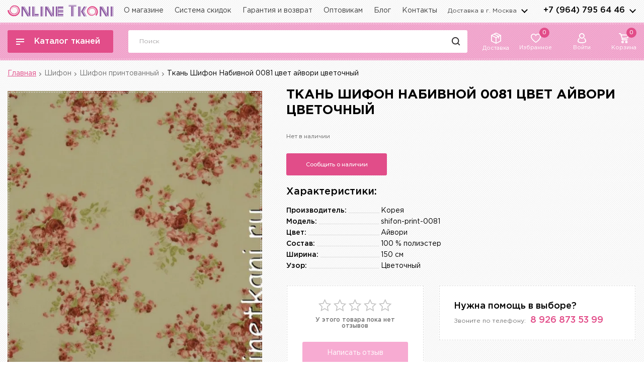

--- FILE ---
content_type: text/html; charset=utf-8
request_url: https://onlinetkani.ru/shifon/shifon-print/shifon-print-0081.html
body_size: 46095
content:
 <!DOCTYPE html>
<html lang="ru">
    <head>
        <meta charset="utf-8">
        <meta http-equiv="X-UA-Compatible" content="IE=edge">
        <title>Ткань Шифон Набивной айвори цветочный производитель Корея артикул 0081 купить оптом и в розницу</title>
        <base href="https://onlinetkani.ru/" />
                  <meta name="description" content="Ткань Шифон Набивной 0081 цвет айвори цветочный за 500 ₽ в интернет-магазине. OnlineTkani.ru - огромный выбор тканей в наличии со скидками до 50%. Доставка по Москве и МО от 250 рублей. Ткань Шифон Набивной 0081 цвет айвори цветочный в каталоге OnlineTkani.ru, звоните по телефону 8-800-333-09-25" />
                <meta name="viewport" content="width=device-width, initial-scale=1, user-scalable=no">
		<link rel="dns-prefetch" href="//fonts.googleapis.com">
		<link rel="preconnect" href="https://fonts.gstatic.com/" crossorigin>
		<link rel="preload" as="style" href="https://fonts.googleapis.com/css2?family=Montserrat:wght@500;600&display=swap" />
		<link rel="preload" as="style" href="https://fonts.googleapis.com/css2?family=Rubik&display=swap" />
		<link href="https://fonts.googleapis.com/css2?family=Montserrat:wght@500;600&display=swap" rel="stylesheet">
		<link href="https://fonts.googleapis.com/css2?family=Rubik&display=swap" rel="stylesheet">
		<link rel="apple-touch-icon" sizes="57x57" href="/catalog/view/theme/ot/images/faviconico/apple-icon-57x57.png">
        <link rel="apple-touch-icon" sizes="60x60" href="/catalog/view/theme/ot/images/faviconico/apple-icon-60x60.png">
        <link rel="apple-touch-icon" sizes="72x72" href="/catalog/view/theme/ot/images/faviconico/apple-icon-72x72.png">
        <link rel="apple-touch-icon" sizes="76x76" href="/catalog/view/theme/ot/images/faviconico/apple-icon-76x76.png">
        <link rel="apple-touch-icon" sizes="114x114" href="/catalog/view/theme/ot/images/faviconico/apple-icon-114x114.png">
        <link rel="apple-touch-icon" sizes="120x120" href="/catalog/view/theme/ot/images/faviconico/apple-icon-120x120.png">
        <link rel="apple-touch-icon" sizes="144x144" href="/catalog/view/theme/ot/images/faviconico/apple-icon-144x144.png">
        <link rel="apple-touch-icon" sizes="152x152" href="/catalog/view/theme/ot/images/faviconico/apple-icon-152x152.png">
        <link rel="apple-touch-icon" sizes="180x180" href="/catalog/view/theme/ot/images/faviconico/apple-icon-180x180.png">
        <link rel="icon" type="image/png" sizes="192x192"  href="/catalog/view/theme/ot/images/faviconico/android-icon-192x192.png">
        <link rel="icon" type="image/png" sizes="32x32" href="/catalog/view/theme/ot/images/faviconico/favicon-32x32.png">
        <link rel="icon" type="image/png" sizes="96x96" href="/catalog/view/theme/ot/images/faviconico/favicon-96x96.png">
        <link rel="icon" type="image/png" sizes="16x16" href="/catalog/view/theme/ot/images/faviconico/favicon-16x16.png">
        <link rel="manifest" href="/catalog/view/theme/ot/images/faviconico/manifest.json">
        <meta name="msapplication-TileColor" content="#ffffff">
        <meta name="msapplication-TileImage" content="/catalog/view/theme/ot/images/faviconico/ms-icon-144x144.png">
        <meta name="theme-color" content="#ffffff">
        			                									<link href="https://onlinetkani.ru/shifon/shifon-print/shifon-print-0081.html" rel="canonical" />
										

		

		<!-- Facebook Pixel Code -->
<script>
  !function(f,b,e,v,n,t,s)
  {if(f.fbq)return;n=f.fbq=function(){n.callMethod?
      n.callMethod.apply(n,arguments):n.queue.push(arguments)};
      if(!f._fbq)f._fbq=n;n.push=n;n.loaded=!0;n.version='2.0';
      n.queue=[];t=b.createElement(e);t.async=!0;
      t.src=v;s=b.getElementsByTagName(e)[0];
      s.parentNode.insertBefore(t,s)}(window, document,'script',
      'https://connect.facebook.net/en_US/fbevents.js');
  fbq('init', '1992865994292501');
  fbq('track', 'PageView');
</script>
<noscript><img height="1" width="1" style="display:none"
			   src="https://www.facebook.com/tr?id=1992865994292501&ev=PageView&noscript=1"
	/></noscript>
		<!-- End Facebook Pixel Code -->

		<link rel="stylesheet" href="catalog/view/theme/ot/style/style.css?v=2.3.5">
		<script src="catalog/view/theme/ot/scripts/jquery.min.js"></script>
                                    			        
	</head>
    <body>
<!-- Google Tag Manager (noscript) -->
<noscript><iframe src="https://www.googletagmanager.com/ns.html?id=GTM-N79FJP8"
				  height="0" width="0" style="display:none;visibility:hidden"></iframe></noscript>
<!-- End Google Tag Manager (noscript) -->
		<!-- svg иконки: корзина, урна, star,  -->
		<svg width="0" height="0" class="hidden">
			<symbol xmlns="http://www.w3.org/2000/svg" xmlns:xlink="http://www.w3.org/1999/xlink" id="svg-icons-basket">
				<path fill-rule="evenodd" d="M21.959,4.324 L20.781,9.386 C20.481,10.689 19.407,11.664 18.109,11.810 L7.961,12.899 L7.860,13.132 C7.762,13.419 7.796,13.730 7.953,13.989 C8.107,14.243 8.374,14.400 8.666,14.409 L18.239,14.409 C18.723,14.409 19.117,14.813 19.117,15.310 C19.117,15.807 18.723,16.211 18.239,16.211 L8.652,16.211 C7.777,16.185 6.969,15.721 6.490,14.970 C6.010,14.211 5.913,13.255 6.232,12.412 L6.236,12.402 L6.425,11.954 L3.344,2.416 C3.224,2.059 2.892,1.811 2.519,1.802 L0.878,1.803 C0.394,1.803 0.000,1.399 0.000,0.901 C0.000,0.404 0.394,-0.000 0.878,-0.000 L2.528,-0.000 C3.649,0.012 4.646,0.749 5.010,1.834 L5.370,2.962 L21.142,3.185 L21.153,3.187 C21.404,3.212 21.632,3.329 21.799,3.516 L21.808,3.526 C21.991,3.746 22.048,4.050 21.959,4.324 ZM5.945,4.768 L7.968,11.067 L17.910,10.012 C18.480,9.965 18.946,9.551 19.070,8.980 L19.071,8.973 L20.016,4.980 L5.945,4.768 ZM7.158,16.659 C7.853,16.659 8.506,16.936 8.997,17.441 C9.489,17.945 9.759,18.616 9.759,19.330 C9.759,20.802 8.592,22.000 7.158,22.000 C5.723,22.000 4.556,20.802 4.556,19.330 C4.556,17.856 5.723,16.659 7.158,16.659 ZM7.158,20.197 C7.384,20.197 7.596,20.107 7.756,19.944 C7.915,19.779 8.003,19.561 8.003,19.330 C8.003,18.851 7.624,18.461 7.158,18.461 C6.691,18.461 6.312,18.851 6.312,19.330 C6.312,19.809 6.691,20.197 7.158,20.197 ZM16.515,16.659 C17.950,16.659 19.117,17.856 19.117,19.330 C19.117,20.802 17.950,22.000 16.515,22.000 C15.081,22.000 13.914,20.802 13.914,19.330 C13.914,17.856 15.081,16.659 16.515,16.659 ZM16.515,20.197 C16.982,20.197 17.361,19.809 17.361,19.330 C17.361,18.851 16.982,18.461 16.515,18.461 C16.049,18.461 15.670,18.851 15.670,19.330 C15.670,19.809 16.049,20.197 16.515,20.197 Z"/>
			</symbol>
			<symbol xmlns="http://www.w3.org/2000/svg" xmlns:xlink="http://www.w3.org/1999/xlink" id="svg-icons-delete">
				<path fill-rule="evenodd"  opacity="0.8" d="M16.313,3.752 C15.984,3.750 15.656,3.750 15.327,3.751 C15.279,3.751 15.232,3.760 15.179,3.765 C15.179,3.820 15.179,3.859 15.179,3.897 C15.179,6.702 15.180,9.507 15.180,12.312 C15.180,14.153 15.183,15.995 15.177,17.836 C15.174,18.786 14.576,19.623 13.718,19.904 C13.611,19.939 13.503,19.968 13.395,20.000 C10.132,20.000 6.869,20.000 3.605,20.000 C3.589,19.990 3.575,19.974 3.558,19.971 C2.617,19.826 1.815,18.911 1.818,17.758 C1.828,13.646 1.821,9.533 1.821,5.420 C1.821,4.869 1.821,4.318 1.821,3.750 C1.519,3.750 1.236,3.751 0.953,3.750 C0.808,3.749 0.661,3.761 0.517,3.743 C0.204,3.703 -0.021,3.404 0.002,3.078 C0.025,2.745 0.282,2.502 0.627,2.501 C1.772,2.498 2.916,2.499 4.060,2.498 C4.120,2.498 4.180,2.498 4.252,2.498 C4.252,2.347 4.247,2.224 4.253,2.101 C4.288,1.381 4.575,0.785 5.156,0.384 C5.415,0.205 5.739,0.125 6.034,0.000 C7.678,0.000 9.322,0.000 10.967,0.000 C10.990,0.010 11.012,0.025 11.036,0.030 C11.939,0.219 12.573,0.891 12.719,1.830 C12.753,2.045 12.751,2.266 12.766,2.499 C12.841,2.499 12.910,2.499 12.978,2.499 C14.097,2.499 15.216,2.498 16.335,2.501 C16.736,2.502 17.007,2.765 17.000,3.137 C16.994,3.506 16.716,3.754 16.313,3.752 ZM11.532,2.102 C11.493,1.603 11.136,1.252 10.662,1.251 C9.227,1.249 7.792,1.249 6.358,1.251 C5.851,1.252 5.489,1.618 5.468,2.140 C5.463,2.250 5.467,2.360 5.467,2.485 C7.501,2.485 9.513,2.485 11.533,2.485 C11.533,2.347 11.541,2.224 11.532,2.102 ZM13.962,3.945 C13.962,3.883 13.962,3.821 13.962,3.755 C10.311,3.755 6.689,3.755 3.037,3.755 C3.037,3.831 3.037,3.889 3.037,3.946 C3.037,8.549 3.037,13.151 3.038,17.754 C3.038,18.381 3.397,18.750 4.004,18.750 C7.001,18.750 9.999,18.750 12.996,18.750 C13.602,18.750 13.963,18.379 13.963,17.753 C13.963,13.150 13.963,8.547 13.962,3.945 ZM11.546,16.876 C11.184,16.878 10.928,16.596 10.928,16.189 C10.927,14.543 10.928,12.897 10.928,11.250 C10.927,11.250 10.927,11.250 10.927,11.250 C10.927,9.597 10.926,7.945 10.927,6.292 C10.928,5.932 11.148,5.666 11.470,5.627 C11.769,5.592 12.051,5.792 12.124,6.097 C12.140,6.166 12.142,6.239 12.142,6.310 C12.143,9.603 12.143,12.895 12.143,16.188 C12.143,16.590 11.895,16.873 11.546,16.876 ZM8.492,16.876 C8.140,16.871 7.892,16.591 7.892,16.190 C7.891,14.544 7.892,12.898 7.892,11.252 C7.892,11.252 7.891,11.252 7.891,11.252 C7.891,9.599 7.890,7.946 7.892,6.293 C7.892,5.932 8.111,5.666 8.433,5.626 C8.729,5.590 9.015,5.793 9.088,6.097 C9.104,6.165 9.107,6.238 9.107,6.309 C9.107,9.602 9.108,12.895 9.107,16.187 C9.107,16.599 8.852,16.881 8.492,16.876 ZM5.456,16.876 C5.105,16.873 4.858,16.592 4.858,16.190 C4.857,14.550 4.857,12.911 4.857,11.271 C4.857,11.271 4.857,11.271 4.857,11.271 C4.857,9.625 4.857,7.978 4.857,6.332 C4.857,5.914 5.097,5.629 5.453,5.624 C5.820,5.618 6.072,5.903 6.073,6.330 C6.073,9.615 6.073,12.901 6.073,16.188 C6.072,16.597 5.817,16.879 5.456,16.876 Z"/>
			</symbol>
			<symbol xmlns="http://www.w3.org/2000/svg" xmlns:xlink="http://www.w3.org/1999/xlink" id="svg-icons-star-1" viewBox="0 0 26.4 25.4">
				<path fill-rule="evenodd" stroke-width="1.6px" stroke-linecap="round" stroke-linejoin="miter" fill="none" d="M20.398,24.212 L13.583,20.292 L6.663,24.016 L8.245,16.254 L2.603,10.752 L10.395,9.875 L13.829,2.750 L17.062,9.969 L24.827,11.069 L19.033,16.408 L20.398,24.212 Z"/>
			</symbol>
			<symbol xmlns="http://www.w3.org/2000/svg" xmlns:xlink="http://www.w3.org/1999/xlink" width="13" height="21" viewBox="0 0 13 21" id="svg-ok">
				<path fill-rule="evenodd" fill="rgb(246, 115, 57)" d="M11.546,13.706 C10.818,14.205 10.027,14.577 9.176,14.822 C8.914,14.898 8.650,14.965 8.388,15.036 C8.366,15.041 8.346,15.052 8.326,15.060 C8.311,15.079 8.295,15.098 8.280,15.116 C8.338,15.151 8.405,15.175 8.451,15.220 C9.443,16.185 10.442,17.143 11.420,18.123 C12.076,18.780 11.914,19.832 11.115,20.277 C10.573,20.578 9.921,20.506 9.456,20.070 C8.742,19.399 8.039,18.716 7.331,18.038 C7.060,17.778 6.785,17.521 6.518,17.257 C6.423,17.163 6.365,17.173 6.275,17.268 C5.422,18.168 4.561,19.061 3.709,19.963 C3.327,20.367 2.871,20.521 2.322,20.426 C1.868,20.348 1.404,19.912 1.285,19.465 C1.148,18.944 1.271,18.493 1.642,18.108 C2.488,17.233 3.338,16.362 4.186,15.489 C4.282,15.390 4.378,15.291 4.472,15.190 C4.502,15.158 4.524,15.118 4.558,15.073 C4.283,15.003 4.028,14.945 3.777,14.874 C2.855,14.614 1.990,14.234 1.202,13.693 C0.697,13.345 0.499,12.858 0.609,12.276 C0.716,11.711 1.091,11.345 1.655,11.210 C2.065,11.113 2.462,11.193 2.815,11.444 C3.365,11.835 3.982,12.092 4.634,12.256 C5.437,12.460 6.251,12.542 7.084,12.448 C8.045,12.341 8.944,12.070 9.771,11.573 C9.982,11.447 10.194,11.309 10.424,11.230 C11.086,11.003 11.904,11.433 12.109,12.093 C12.309,12.735 12.107,13.321 11.546,13.706 ZM6.445,11.004 C3.577,10.990 1.291,8.720 1.303,5.900 C1.314,2.999 3.680,0.806 6.482,0.820 C9.309,0.825 11.640,3.050 11.632,5.928 C11.623,8.793 9.281,11.017 6.445,11.004 ZM6.465,3.790 C5.261,3.790 4.338,4.757 4.327,5.924 C4.316,7.084 5.332,8.055 6.463,8.024 C7.600,8.058 8.621,7.086 8.608,5.919 C8.594,4.753 7.675,3.789 6.465,3.790 Z"/>
			</symbol>
			<symbol xmlns="http://www.w3.org/2000/svg" xmlns:xlink="http://www.w3.org/1999/xlink" width="11" height="21" viewBox="0 0 11 21" id="svg-facebook">
				<path fill-rule="evenodd" fill="rgb(60, 89, 164)" d="M8.940,3.452 L10.783,3.452 L10.783,0.240 C10.465,0.196 9.371,0.098 8.097,0.098 C5.439,0.098 3.618,1.770 3.618,4.844 L3.618,7.671 L0.685,7.671 L0.685,11.262 L3.618,11.262 L3.618,20.295 L7.215,20.295 L7.215,11.262 L10.029,11.262 L10.476,7.673 L7.214,7.673 L7.214,5.199 C7.215,4.162 7.494,3.452 8.940,3.452 L8.940,3.452 Z"/>
			</symbol>
			<symbol xmlns="http://www.w3.org/2000/svg" xmlns:xlink="http://www.w3.org/1999/xlink" width="20" height="12" viewBox="0 0 20 12" id="svg-vk">
				<path fill-rule="evenodd" fill="rgb(58, 147, 216)" d="M11.789,3.016 C11.789,3.698 11.784,4.381 11.791,5.063 C11.794,5.332 11.756,5.662 12.053,5.781 C12.321,5.890 12.532,5.664 12.722,5.490 C13.422,4.850 13.938,4.056 14.391,3.224 C14.823,2.431 15.208,1.608 15.593,0.789 C15.783,0.384 16.068,0.179 16.496,0.179 C17.184,0.180 17.872,0.188 18.560,0.177 C19.013,0.171 19.343,0.438 19.155,1.014 C18.847,1.962 18.340,2.797 17.836,3.632 C17.365,4.414 16.857,5.171 16.371,5.944 C16.140,6.309 16.138,6.489 16.404,6.821 C16.638,7.114 16.906,7.378 17.163,7.653 C17.944,8.487 18.701,9.346 19.296,10.339 C19.431,10.565 19.530,10.833 19.577,11.096 C19.644,11.460 19.436,11.738 19.085,11.746 C18.238,11.768 17.389,11.776 16.543,11.735 C16.332,11.725 16.095,11.548 15.932,11.383 C15.491,10.936 15.105,10.431 14.658,9.993 C14.148,9.493 13.615,9.013 13.053,8.580 C12.833,8.410 12.510,8.360 12.226,8.313 C12.021,8.279 11.851,8.408 11.835,8.655 C11.813,8.978 11.797,9.301 11.791,9.625 C11.782,10.082 11.793,10.540 11.781,10.997 C11.769,11.427 11.623,11.624 11.210,11.697 C10.526,11.819 9.838,11.809 9.160,11.651 C6.975,11.141 5.372,9.768 4.095,7.924 C2.971,6.301 2.000,4.583 1.315,2.708 C1.104,2.130 0.964,1.520 0.841,0.914 C0.745,0.439 0.977,0.188 1.448,0.183 C2.168,0.175 2.888,0.181 3.608,0.180 C3.955,0.179 4.215,0.333 4.349,0.666 C4.537,1.133 4.696,1.612 4.882,2.079 C5.449,3.503 6.102,4.879 7.058,6.074 C7.224,6.282 7.428,6.467 7.642,6.620 C7.947,6.837 8.191,6.710 8.235,6.332 C8.258,6.127 8.267,5.918 8.266,5.710 C8.260,4.638 8.257,3.565 8.236,2.492 C8.226,2.029 8.034,1.626 7.761,1.264 C7.683,1.160 7.598,1.058 7.536,0.943 C7.344,0.587 7.551,0.197 7.945,0.185 C8.361,0.171 8.777,0.179 9.193,0.179 C9.857,0.179 10.521,0.177 11.185,0.180 C11.571,0.182 11.760,0.346 11.769,0.746 C11.785,1.502 11.773,2.260 11.773,3.016 C11.779,3.016 11.784,3.016 11.789,3.016 Z"/>
			</symbol>
		</svg>
        <!-- END svg иконки: корзина, урна -->
		
		<header>
			<div class="width-1440 header-top">
				<div class="header-top_flex">
					<div class="all-box-logo">
												<a href="/" class="box-logo">
							<img src="catalog/view/theme/ot/images/logo.svg" alt="logo"  width="210" height="23">
						</a>
											</div>
					<nav class="header-menu">
						<ul>
							<li>
								<a href="https://onlinetkani.ru/about_us.html">О магазине</a>
							</li>
							<li>
								<a href="https://onlinetkani.ru/sistema-skidok.html">Система скидок</a>
							</li>
							<li>
								<a href="https://onlinetkani.ru/garantii-vozvrat.html">Гарантия и возврат</a>
							</li>
							<li>
								<a href="https://onlinetkani.ru/tkani-optom.html">Оптовикам</a>
							</li>
							<li>
									<a href="/blog/">Блог</a>
								</li>
							<li>
								<a href="https://onlinetkani.ru/contact-us/">Контакты</a>
							</li>
						</ul>
					</nav>
					<div class="header-top_right">
						<div class="all-box-city">
							<button class="box-city">Доставка в г. <span>Москва</span></button>
							<div class="modal-city">
								<button class="modal-city_close">
									<svg xmlns="http://www.w3.org/2000/svg"	xmlns:xlink="http://www.w3.org/1999/xlink"
                                         width="20" height="20">
										<path fill-rule="evenodd" stroke="rgb(226, 77, 137)" stroke-width="2" stroke-linecap="round" stroke-linejoin="miter" fill="rgb(255, 255, 255)"
                                              d="M17.009,1.990 L2.022,16.977 "/>
										<path fill-rule="evenodd" stroke="rgb(226, 77, 137)" stroke-width="2" stroke-linecap="round" stroke-linejoin="miter" fill="rgb(255, 255, 255)"
                                              d="M1.993,1.992 L17.007,17.007 "/>
									</svg>
								</button>
								<div class="h3">Выберите город</div>
								<div class="modal-city_search">
									<input type="text" placeholder="Найти город" class="modal-city_input">
									<button class="modal-city_search-button">
										<svg xmlns="http://www.w3.org/2000/svg" xmlns:xlink="http://www.w3.org/1999/xlink" width="21" height="21">
											<path fill-rule="evenodd" stroke="rgb(0, 0, 0)" stroke-width="2px" stroke-linecap="butt" stroke-linejoin="miter" fill="none" d="M4.659,4.675 C7.129,2.174 11.133,2.174 13.603,4.675 C16.073,7.175 16.073,11.229 13.603,13.729 C11.133,16.229 7.129,16.229 4.659,13.729 C2.189,11.229 2.189,7.175 4.659,4.675 Z"/>
											<path fill-rule="evenodd"  stroke="rgb(0, 0, 0)" stroke-width="2px" stroke-linecap="round" stroke-linejoin="miter" fill="rgb(255, 255, 255)" d="M17.199,17.193 L13.839,13.777 "/>
										</svg>
									</button>
								</div>
								<div class="overflow-hidden">
									<div class="modal-city_margin">
										<ul class="modal-city_list">
										</ul>
									</div>
								</div>
							</div>
						</div>
						<div class="all-box-telephone">
							<div class="box-telephone">
								<a href="tel:+79647956446">+7 (964) 795 64 46</a>
								<button class="box-telephone_arrows">arrows</button>
							</div>
							<div class="modal-telephone">
								<button class="modal-telephone_close">
									<svg xmlns="http://www.w3.org/2000/svg"	xmlns:xlink="http://www.w3.org/1999/xlink"
                                         width="20" height="20">
										<path fill-rule="evenodd" stroke="rgb(226, 77, 137)" stroke-width="2" stroke-linecap="round" stroke-linejoin="miter" fill="rgb(255, 255, 255)"
                                              d="M17.009,1.990 L2.022,16.977 "/>
										<path fill-rule="evenodd" stroke="rgb(226, 77, 137)" stroke-width="2" stroke-linecap="round" stroke-linejoin="miter" fill="rgb(255, 255, 255)"
                                              d="M1.993,1.992 L17.007,17.007 "/>
									</svg>
								</button>
								<div class="modal-telephone_item modal-telephone_item-1">
									<div class="h3">Консультации по телефонам:</div>
									<div class="modal-telephone_number">
										<a href="tel:88003330925">8 800 333 09 25</a>
										<span>- опт и розница</span>
									</div>
									<div class="modal-telephone_number">
										<a href="tel:+79647956446">+7 (964) 795 64 46</a>
										<span>- Шумкина</span>
										<span class="contact__social">
                                    <a href="https://t.me/+79647956446" target="_blank">
                                     <svg enable-background="new 0 0 512 512" id="Layer_1" version="1.1" viewBox="0 0 512 512" xml:space="preserve" xmlns="http://www.w3.org/2000/svg" xmlns:xlink="http://www.w3.org/1999/xlink"><circle cx="256" cy="256" fill="#0088CC" id="ellipse" r="256"/><path d="M246.4,332.1c-12.3,11.9-24.4,23.7-36.5,35.5c-4.2,4.1-8.9,6.4-15,6.1c-4.1-0.2-6.4-2-7.7-5.9  c-9.2-28.6-18.6-57.2-27.8-85.9c-0.9-2.8-2.2-4.1-5-5c-21.7-6.6-43.5-13.4-65.1-20.3c-3.3-1.1-6.7-2.4-9.6-4.4  c-4.5-3-5.1-7.9-1.1-11.5c3.7-3.3,8.1-6.1,12.7-7.9c26.6-10.5,53.3-20.7,80-31c67.7-26.1,135.4-52.3,203.1-78.4  c12.9-5,22.8,2,21.4,16c-0.9,8.9-3.2,17.7-5,26.5c-14.7,69.4-29.4,138.9-44.2,208.3c-3.5,16.5-15.1,20.8-28.6,10.8  c-22.7-16.7-45.4-33.5-68.1-50.3C248.8,333.8,247.7,333,246.4,332.1z M195.4,353.2c0.3-0.1,0.5-0.1,0.8-0.2c0.1-0.7,0.3-1.3,0.4-1.9  c1.5-15.7,3-31.5,4.3-47.2c0.3-3.5,1.5-6,4.1-8.4c20.9-18.7,41.8-37.6,62.6-56.4c23.1-20.8,46.2-41.6,69.2-62.5c1.4-1.3,2-3.5,3-5.3  c-2.2-0.2-4.5-1.1-6.5-0.6c-2.7,0.7-5.2,2.3-7.6,3.8c-50.9,32.1-101.9,64.2-152.8,96.3c-2.9,1.8-3.4,3.3-2.3,6.5  c3.8,10.8,7.2,21.7,10.7,32.6C186,324.3,190.7,338.8,195.4,353.2z" fill="#FFFFFF" id="logo"/></svg>
                                    </a>
                                    <a href="https://wa.me/+79647956446" target="_blank">
                                        <svg enable-background="new 0 0 128 128" id="Social_Icons" version="1.1" viewBox="0 0 128 128" xml:space="preserve" xmlns="http://www.w3.org/2000/svg" xmlns:xlink="http://www.w3.org/1999/xlink"><g id="_x36__stroke"><g id="WhatsApp"><rect clip-rule="evenodd" fill="none" fill-rule="evenodd" height="128" width="128"/><path clip-rule="evenodd" d="M46.114,32.509    c-1.241-2.972-2.182-3.085-4.062-3.161c-0.64-0.037-1.353-0.074-2.144-0.074c-2.446,0-5.003,0.715-6.546,2.295    c-1.88,1.919-6.545,6.396-6.545,15.576c0,9.181,6.695,18.06,7.598,19.303c0.941,1.24,13.053,20.354,31.86,28.144    c14.707,6.095,19.071,5.53,22.418,4.816c4.89-1.053,11.021-4.667,12.564-9.03c1.542-4.365,1.542-8.09,1.09-8.88    c-0.451-0.79-1.693-1.24-3.573-2.182c-1.88-0.941-11.021-5.456-12.751-6.058c-1.693-0.639-3.31-0.413-4.588,1.393    c-1.806,2.521-3.573,5.08-5.003,6.622c-1.128,1.204-2.972,1.355-4.514,0.715c-2.069-0.864-7.861-2.898-15.008-9.256    c-5.53-4.928-9.291-11.06-10.381-12.904c-1.091-1.881-0.113-2.973,0.752-3.988c0.941-1.167,1.843-1.994,2.783-3.086    c0.941-1.091,1.467-1.655,2.069-2.935c0.64-1.241,0.188-2.521-0.263-3.462C51.418,45.414,47.657,36.233,46.114,32.509z M63.981,0    C28.699,0,0,28.707,0,63.999c0,13.996,4.514,26.977,12.187,37.512L4.212,125.29l24.6-7.862C38.93,124.125,51.004,128,64.019,128    C99.301,128,128,99.291,128,64.001c0-35.292-28.699-63.999-63.981-63.999h-0.037V0z" fill="#67C15E" fill-rule="evenodd" id="WhatsApp_1_"/></g></g></svg>
                                    </a>
                                     <a href="https://viber.click/+79647956446" target="_blank">
                                       <svg enable-background="new 0 0 128 128" id="Social_Icons" version="1.1" viewBox="0 0 128 128" xml:space="preserve" xmlns="http://www.w3.org/2000/svg" xmlns:xlink="http://www.w3.org/1999/xlink"><g id="_x34__stroke"><g id="Viber_1_"><rect clip-rule="evenodd" fill="none" fill-rule="evenodd" height="128" width="128"/><path clip-rule="evenodd" d="M71.4,44.764c2.492,0.531,4.402,1.478,6.034,3.006    c2.1,1.983,3.251,4.383,3.757,7.831c0.342,2.248,0.202,3.132-0.595,3.865c-0.746,0.682-2.125,0.707-2.96,0.063    c-0.607-0.455-0.797-0.935-0.936-2.236c-0.164-1.731-0.468-2.943-0.987-4.067c-1.113-2.387-3.074-3.625-6.388-4.029    c-1.556-0.19-2.024-0.366-2.53-0.96c-0.924-1.099-0.569-2.88,0.708-3.537c0.481-0.24,0.683-0.265,1.746-0.202    C69.908,44.536,70.882,44.65,71.4,44.764z M68.706,35.227c7.679,1.124,13.624,4.686,17.521,10.471    c2.189,3.259,3.555,7.086,4.023,11.191c0.164,1.503,0.164,4.244-0.013,4.699c-0.165,0.429-0.696,1.01-1.151,1.25    c-0.493,0.253-1.543,0.227-2.125-0.076c-0.974-0.493-1.265-1.276-1.265-3.398c0-3.271-0.848-6.72-2.315-9.398    c-1.67-3.057-4.099-5.583-7.059-7.339c-2.543-1.516-6.3-2.64-9.728-2.918c-1.24-0.101-1.923-0.354-2.391-0.897    c-0.721-0.821-0.797-1.933-0.19-2.855C64.67,34.937,65.682,34.772,68.706,35.227z M38.914,27.434    c0.443,0.152,1.126,0.505,1.518,0.758c2.403,1.592,9.095,10.143,11.284,14.412c1.252,2.438,1.67,4.244,1.278,5.583    c-0.405,1.44-1.075,2.198-4.074,4.61c-1.202,0.972-2.328,1.97-2.505,2.236c-0.455,0.657-0.822,1.945-0.822,2.855    c0.013,2.109,1.379,5.937,3.175,8.88c1.391,2.286,3.883,5.216,6.35,7.465c2.897,2.653,5.452,4.459,8.337,5.886    c3.707,1.844,5.971,2.311,7.628,1.541c0.417-0.19,0.86-0.442,0.999-0.556c0.126-0.114,1.101-1.301,2.163-2.615    c2.049-2.577,2.517-2.994,3.922-3.474c1.784-0.606,3.605-0.442,5.44,0.493c1.392,0.72,4.428,2.602,6.388,3.966    c2.581,1.806,8.096,6.303,8.843,7.2c1.315,1.617,1.543,3.688,0.658,5.975c-0.936,2.412-4.579,6.934-7.122,8.867    c-2.302,1.743-3.934,2.412-6.085,2.513c-1.771,0.088-2.505-0.063-4.769-0.998C63.76,95.718,49.579,84.805,38.32,69.811    c-5.882-7.831-10.361-15.953-13.422-24.378c-1.784-4.913-1.872-7.048-0.405-9.562c0.633-1.061,3.327-3.688,5.288-5.153    c3.264-2.425,4.769-3.322,5.971-3.575C36.574,26.966,38.004,27.105,38.914,27.434z M67.833,26.07    c4.352,0.543,7.868,1.591,11.727,3.474c3.795,1.857,6.224,3.613,9.437,6.808c3.011,3.019,4.681,5.305,6.452,8.854    c2.467,4.951,3.871,10.838,4.111,17.317c0.089,2.21,0.025,2.703-0.481,3.335c-0.961,1.225-3.074,1.023-3.795-0.354    c-0.228-0.455-0.291-0.846-0.367-2.615c-0.127-2.716-0.316-4.471-0.696-6.568c-1.493-8.223-5.44-14.791-11.74-19.503    c-5.25-3.941-10.677-5.861-17.786-6.278c-2.404-0.139-2.821-0.227-3.365-0.644c-1.012-0.796-1.063-2.665-0.089-3.537    c0.595-0.543,1.012-0.619,3.074-0.556C65.392,25.842,66.973,25.969,67.833,26.07z M64,0c35.346,0,64,28.654,64,64    s-28.654,64-64,64S0,99.346,0,64S28.654,0,64,0z" fill="#7F4DA0" fill-rule="evenodd" id="Viber"/></g></g></svg>
                                    </a>
                                </span>
									</div>
									<div class="modal-telephone_number">
										<a href="tel:>+79688464672">+7 (968) 846 46 72</a>
										<span>- БЦ Парк11</span>
										<span class="contact__social">
                                    <a href="https://t.me/+79688464672" target="_blank">
                                       <svg enable-background="new 0 0 512 512" id="Layer_1" version="1.1" viewBox="0 0 512 512" xml:space="preserve" xmlns="http://www.w3.org/2000/svg" xmlns:xlink="http://www.w3.org/1999/xlink"><circle cx="256" cy="256" fill="#0088CC" id="ellipse" r="256"/><path d="M246.4,332.1c-12.3,11.9-24.4,23.7-36.5,35.5c-4.2,4.1-8.9,6.4-15,6.1c-4.1-0.2-6.4-2-7.7-5.9  c-9.2-28.6-18.6-57.2-27.8-85.9c-0.9-2.8-2.2-4.1-5-5c-21.7-6.6-43.5-13.4-65.1-20.3c-3.3-1.1-6.7-2.4-9.6-4.4  c-4.5-3-5.1-7.9-1.1-11.5c3.7-3.3,8.1-6.1,12.7-7.9c26.6-10.5,53.3-20.7,80-31c67.7-26.1,135.4-52.3,203.1-78.4  c12.9-5,22.8,2,21.4,16c-0.9,8.9-3.2,17.7-5,26.5c-14.7,69.4-29.4,138.9-44.2,208.3c-3.5,16.5-15.1,20.8-28.6,10.8  c-22.7-16.7-45.4-33.5-68.1-50.3C248.8,333.8,247.7,333,246.4,332.1z M195.4,353.2c0.3-0.1,0.5-0.1,0.8-0.2c0.1-0.7,0.3-1.3,0.4-1.9  c1.5-15.7,3-31.5,4.3-47.2c0.3-3.5,1.5-6,4.1-8.4c20.9-18.7,41.8-37.6,62.6-56.4c23.1-20.8,46.2-41.6,69.2-62.5c1.4-1.3,2-3.5,3-5.3  c-2.2-0.2-4.5-1.1-6.5-0.6c-2.7,0.7-5.2,2.3-7.6,3.8c-50.9,32.1-101.9,64.2-152.8,96.3c-2.9,1.8-3.4,3.3-2.3,6.5  c3.8,10.8,7.2,21.7,10.7,32.6C186,324.3,190.7,338.8,195.4,353.2z" fill="#FFFFFF" id="logo"/></svg>
                                    </a>
                                    <a href="https://wa.me/+79688464672" target="_blank">
                                        <svg enable-background="new 0 0 128 128" id="Social_Icons" version="1.1" viewBox="0 0 128 128" xml:space="preserve" xmlns="http://www.w3.org/2000/svg" xmlns:xlink="http://www.w3.org/1999/xlink"><g id="_x36__stroke"><g id="WhatsApp"><rect clip-rule="evenodd" fill="none" fill-rule="evenodd" height="128" width="128"/><path clip-rule="evenodd" d="M46.114,32.509    c-1.241-2.972-2.182-3.085-4.062-3.161c-0.64-0.037-1.353-0.074-2.144-0.074c-2.446,0-5.003,0.715-6.546,2.295    c-1.88,1.919-6.545,6.396-6.545,15.576c0,9.181,6.695,18.06,7.598,19.303c0.941,1.24,13.053,20.354,31.86,28.144    c14.707,6.095,19.071,5.53,22.418,4.816c4.89-1.053,11.021-4.667,12.564-9.03c1.542-4.365,1.542-8.09,1.09-8.88    c-0.451-0.79-1.693-1.24-3.573-2.182c-1.88-0.941-11.021-5.456-12.751-6.058c-1.693-0.639-3.31-0.413-4.588,1.393    c-1.806,2.521-3.573,5.08-5.003,6.622c-1.128,1.204-2.972,1.355-4.514,0.715c-2.069-0.864-7.861-2.898-15.008-9.256    c-5.53-4.928-9.291-11.06-10.381-12.904c-1.091-1.881-0.113-2.973,0.752-3.988c0.941-1.167,1.843-1.994,2.783-3.086    c0.941-1.091,1.467-1.655,2.069-2.935c0.64-1.241,0.188-2.521-0.263-3.462C51.418,45.414,47.657,36.233,46.114,32.509z M63.981,0    C28.699,0,0,28.707,0,63.999c0,13.996,4.514,26.977,12.187,37.512L4.212,125.29l24.6-7.862C38.93,124.125,51.004,128,64.019,128    C99.301,128,128,99.291,128,64.001c0-35.292-28.699-63.999-63.981-63.999h-0.037V0z" fill="#67C15E" fill-rule="evenodd" id="WhatsApp_1_"/></g></g></svg>
                                    </a>
                                     <a href="https://viber.click/+79688464672" target="_blank">
                                       <svg enable-background="new 0 0 128 128" id="Social_Icons" version="1.1" viewBox="0 0 128 128" xml:space="preserve" xmlns="http://www.w3.org/2000/svg" xmlns:xlink="http://www.w3.org/1999/xlink"><g id="_x34__stroke"><g id="Viber_1_"><rect clip-rule="evenodd" fill="none" fill-rule="evenodd" height="128" width="128"/><path clip-rule="evenodd" d="M71.4,44.764c2.492,0.531,4.402,1.478,6.034,3.006    c2.1,1.983,3.251,4.383,3.757,7.831c0.342,2.248,0.202,3.132-0.595,3.865c-0.746,0.682-2.125,0.707-2.96,0.063    c-0.607-0.455-0.797-0.935-0.936-2.236c-0.164-1.731-0.468-2.943-0.987-4.067c-1.113-2.387-3.074-3.625-6.388-4.029    c-1.556-0.19-2.024-0.366-2.53-0.96c-0.924-1.099-0.569-2.88,0.708-3.537c0.481-0.24,0.683-0.265,1.746-0.202    C69.908,44.536,70.882,44.65,71.4,44.764z M68.706,35.227c7.679,1.124,13.624,4.686,17.521,10.471    c2.189,3.259,3.555,7.086,4.023,11.191c0.164,1.503,0.164,4.244-0.013,4.699c-0.165,0.429-0.696,1.01-1.151,1.25    c-0.493,0.253-1.543,0.227-2.125-0.076c-0.974-0.493-1.265-1.276-1.265-3.398c0-3.271-0.848-6.72-2.315-9.398    c-1.67-3.057-4.099-5.583-7.059-7.339c-2.543-1.516-6.3-2.64-9.728-2.918c-1.24-0.101-1.923-0.354-2.391-0.897    c-0.721-0.821-0.797-1.933-0.19-2.855C64.67,34.937,65.682,34.772,68.706,35.227z M38.914,27.434    c0.443,0.152,1.126,0.505,1.518,0.758c2.403,1.592,9.095,10.143,11.284,14.412c1.252,2.438,1.67,4.244,1.278,5.583    c-0.405,1.44-1.075,2.198-4.074,4.61c-1.202,0.972-2.328,1.97-2.505,2.236c-0.455,0.657-0.822,1.945-0.822,2.855    c0.013,2.109,1.379,5.937,3.175,8.88c1.391,2.286,3.883,5.216,6.35,7.465c2.897,2.653,5.452,4.459,8.337,5.886    c3.707,1.844,5.971,2.311,7.628,1.541c0.417-0.19,0.86-0.442,0.999-0.556c0.126-0.114,1.101-1.301,2.163-2.615    c2.049-2.577,2.517-2.994,3.922-3.474c1.784-0.606,3.605-0.442,5.44,0.493c1.392,0.72,4.428,2.602,6.388,3.966    c2.581,1.806,8.096,6.303,8.843,7.2c1.315,1.617,1.543,3.688,0.658,5.975c-0.936,2.412-4.579,6.934-7.122,8.867    c-2.302,1.743-3.934,2.412-6.085,2.513c-1.771,0.088-2.505-0.063-4.769-0.998C63.76,95.718,49.579,84.805,38.32,69.811    c-5.882-7.831-10.361-15.953-13.422-24.378c-1.784-4.913-1.872-7.048-0.405-9.562c0.633-1.061,3.327-3.688,5.288-5.153    c3.264-2.425,4.769-3.322,5.971-3.575C36.574,26.966,38.004,27.105,38.914,27.434z M67.833,26.07    c4.352,0.543,7.868,1.591,11.727,3.474c3.795,1.857,6.224,3.613,9.437,6.808c3.011,3.019,4.681,5.305,6.452,8.854    c2.467,4.951,3.871,10.838,4.111,17.317c0.089,2.21,0.025,2.703-0.481,3.335c-0.961,1.225-3.074,1.023-3.795-0.354    c-0.228-0.455-0.291-0.846-0.367-2.615c-0.127-2.716-0.316-4.471-0.696-6.568c-1.493-8.223-5.44-14.791-11.74-19.503    c-5.25-3.941-10.677-5.861-17.786-6.278c-2.404-0.139-2.821-0.227-3.365-0.644c-1.012-0.796-1.063-2.665-0.089-3.537    c0.595-0.543,1.012-0.619,3.074-0.556C65.392,25.842,66.973,25.969,67.833,26.07z M64,0c35.346,0,64,28.654,64,64    s-28.654,64-64,64S0,99.346,0,64S28.654,0,64,0z" fill="#7F4DA0" fill-rule="evenodd" id="Viber"/></g></g></svg>
                                    </a>
                                </span>
									</div>
								</div>
								<div class="modal-telephone_item modal-telephone_item-2">
									<div class="modal-telephone_text"><p>График работы:</p> <span>09:00 - 21:00</span></div>
								</div>
								<div class="modal-telephone_item modal-telephone_item-2">
									<div class="modal-telephone_text"><p>Связь по почте:</p> <span><a href="mailto:info@onlinetkani.ru">info@onlinetkani.ru</a></span></div>
								</div>
								<div class="modal-telephone_item modal-telephone_item-3">
									<p class="modal-telephone_small-text">Хотите мы вам перезвоним?</p>
									<button class="modal-telephone_button button" data-remodal-target="modal">Заказать звонок</button>
								</div>
							</div>
						</div>
					</div>
				</div>
			</div>
			<div class="header-bottom">
				<div class="width-1440 clearfix">
					<div class="header-bottom_padding">
						<div class="all-button-menu">
							<button class="mobile-button-menu cmn-toggle-switch2 cmn-toggle-switch__htx2">
								<span></span>
							</button>
							<div class="all-mobile-menu">
								<div class="mobile-menu">
									<div class="mobile-menu_item mobile-menu_item-1">
										<a href="/" class="mobile-menu_button-nodrop">
											<i>
												<svg xmlns="http://www.w3.org/2000/svg" xmlns:xlink="http://www.w3.org/1999/xlink" width="24" height="24">
													<path fill-rule="evenodd" stroke="rgb(143, 93, 163)" stroke-width="2px" stroke-linecap="round" stroke-linejoin="miter" fill="none" d="M18.075,13.205 L18.075,19.504 C18.075,19.852 17.787,20.134 17.432,20.134 L5.568,20.134 C5.212,20.134 4.925,19.852 4.925,19.504 L4.925,13.205 "/>
													<path fill-rule="evenodd" stroke="rgb(226, 77, 137)" stroke-width="2px" stroke-linecap="round" stroke-linejoin="miter" fill="none" d="M9.859,16.129 L9.859,13.126 C9.859,12.960 9.976,12.826 10.121,12.826 C10.121,12.826 12.033,12.826 13.187,12.826 "/>
													<path fill-rule="evenodd" stroke="rgb(143, 93, 163)" stroke-width="2px" stroke-linecap="round" stroke-linejoin="miter" fill="none" d="M2.364,11.401 L10.846,3.133 C11.206,2.782 11.790,2.782 12.150,3.133 L20.631,11.401 "/>
												</svg>
											</i>
											<span>
												<img src="catalog/view/theme/ot/images/logo.svg" alt="logo">
											</span>
										</a>
									</div>
																		<div class="mobile-menu_item">
																					<a href="https://onlinetkani.ru/vsetkani/" class="mobile-menu_button-nodrop">Каталог всех тканей</a>
																			</div>
																		<div class="mobile-menu_item">
																				<button class="mobile-menu_button-drop mobile-menu_button-arrows">
											<span data-menu="sub__menu_236">Ткани по типу</span>
										</button>
										<div class="mobile-menu_dropdown">
											<div class="mobile-menu_item">
												<button class="mobile-menu_button-drop mobile-menu_button-back">
													<span data-menu="sub__menu_236">Ткани по типу</span>
												</button>
											</div>
											<div class="mobile-menu_item">
												<a href="https://onlinetkani.ru/tkani-po-tipu/" class="mobile-menu_button-nodrop mobile-menu_button-all">Смотреть все</a>
											</div>
																					<div class="mobile-menu_item">
																							<button class="mobile-menu_button-drop mobile-menu_button-arrows">
													<span data-menu="sub__menu_">Атлас</span>
												</button>
												<div class="mobile-menu_dropdown">
													<div class="mobile-menu_item">
														<button class="mobile-menu_button-drop mobile-menu_button-back">
															<span data-menu="sub__menu_">Атлас</span>
														</button>
													</div>
													<div class="mobile-menu_item">
														<a href="https://onlinetkani.ru/atlas/" class="mobile-menu_button-nodrop">Смотреть все</a>
													</div>
																									<a href="https://onlinetkani.ru/atlas/shelk-atlas/" class="mobile-menu_button-nodrop">Шелк Атлас</a>
																								</div>
																						</div>
																					<div class="mobile-menu_item">
																							<button class="mobile-menu_button-drop mobile-menu_button-arrows">
													<span data-menu="sub__menu_">Бархат</span>
												</button>
												<div class="mobile-menu_dropdown">
													<div class="mobile-menu_item">
														<button class="mobile-menu_button-drop mobile-menu_button-back">
															<span data-menu="sub__menu_">Бархат</span>
														</button>
													</div>
													<div class="mobile-menu_item">
														<a href="https://onlinetkani.ru/barhat/" class="mobile-menu_button-nodrop">Смотреть все</a>
													</div>
																									<a href="https://onlinetkani.ru/barhat/barhat-panama/" class="mobile-menu_button-nodrop">Бархат Panama</a>
																								</div>
																						</div>
																					<div class="mobile-menu_item">
																							<button class="mobile-menu_button-drop mobile-menu_button-arrows">
													<span data-menu="sub__menu_">Бифлекс</span>
												</button>
												<div class="mobile-menu_dropdown">
													<div class="mobile-menu_item">
														<button class="mobile-menu_button-drop mobile-menu_button-back">
															<span data-menu="sub__menu_">Бифлекс</span>
														</button>
													</div>
													<div class="mobile-menu_item">
														<a href="https://onlinetkani.ru/bifleks/" class="mobile-menu_button-nodrop">Смотреть все</a>
													</div>
																									<a href="https://onlinetkani.ru/index.php?route=product/category&amp;path=236_104_570" class="mobile-menu_button-nodrop">Бифлекс Colorado</a>
																									<a href="https://onlinetkani.ru/bifleks/bifleks-malaga/" class="mobile-menu_button-nodrop">Бифлекс Malaga</a>
																									<a href="https://onlinetkani.ru/bifleks/bifleks-morea/" class="mobile-menu_button-nodrop">Бифлекс Morea</a>
																									<a href="https://onlinetkani.ru/bifleks/bifleks-vita/" class="mobile-menu_button-nodrop">Бифлекс Vita</a>
																									<a href="https://onlinetkani.ru/bifleks/bifleks-korea/" class="mobile-menu_button-nodrop">Бифлекс Корея</a>
																									<a href="https://onlinetkani.ru/bifleks/bifleks-setka/" class="mobile-menu_button-nodrop">Итальянская сетка-стрейч</a>
																									<a href="https://onlinetkani.ru/bifleks/italianskiy-bifleks/" class="mobile-menu_button-nodrop">Итальянский бифлекс</a>
																									<a href="https://onlinetkani.ru/bifleks/bifleks-print/" class="mobile-menu_button-nodrop">Принтованный бифлекс</a>
																									<a href="https://onlinetkani.ru/bifleks/bifleks-termo/" class="mobile-menu_button-nodrop">Термобифлекс</a>
																								</div>
																						</div>
																					<div class="mobile-menu_item">
																							<button class="mobile-menu_button-drop mobile-menu_button-arrows">
													<span data-menu="sub__menu_">Вельвет</span>
												</button>
												<div class="mobile-menu_dropdown">
													<div class="mobile-menu_item">
														<button class="mobile-menu_button-drop mobile-menu_button-back">
															<span data-menu="sub__menu_">Вельвет</span>
														</button>
													</div>
													<div class="mobile-menu_item">
														<a href="https://onlinetkani.ru/velvet/" class="mobile-menu_button-nodrop">Смотреть все</a>
													</div>
																									<a href="https://onlinetkani.ru/velvet/velvet-italija/" class="mobile-menu_button-nodrop">Вельвет Италия</a>
																								</div>
																						</div>
																					<div class="mobile-menu_item">
																							<a href="https://onlinetkani.ru/velur/" class="mobile-menu_button-nodrop">Велюр</a>
																						</div>
																					<div class="mobile-menu_item">
																							<button class="mobile-menu_button-drop mobile-menu_button-arrows">
													<span data-menu="sub__menu_">Вискоза</span>
												</button>
												<div class="mobile-menu_dropdown">
													<div class="mobile-menu_item">
														<button class="mobile-menu_button-drop mobile-menu_button-back">
															<span data-menu="sub__menu_">Вискоза</span>
														</button>
													</div>
													<div class="mobile-menu_item">
														<a href="https://onlinetkani.ru/viskoza/" class="mobile-menu_button-nodrop">Смотреть все</a>
													</div>
																									<a href="https://onlinetkani.ru/viskoza/viskoza-kostyumnaya/" class="mobile-menu_button-nodrop">Вискоза костюмная</a>
																									<a href="https://onlinetkani.ru/viskoza/viskoza-platelnaya/" class="mobile-menu_button-nodrop">Вискоза плательная</a>
																									<a href="https://onlinetkani.ru/viskoza/viskoza-rubashechnaja/" class="mobile-menu_button-nodrop">Вискоза рубашечная</a>
																								</div>
																						</div>
																					<div class="mobile-menu_item">
																							<a href="https://onlinetkani.ru/gabardin/" class="mobile-menu_button-nodrop">Габардин</a>
																						</div>
																					<div class="mobile-menu_item">
																							<button class="mobile-menu_button-drop mobile-menu_button-arrows">
													<span data-menu="sub__menu_">Гипюр</span>
												</button>
												<div class="mobile-menu_dropdown">
													<div class="mobile-menu_item">
														<button class="mobile-menu_button-drop mobile-menu_button-back">
															<span data-menu="sub__menu_">Гипюр</span>
														</button>
													</div>
													<div class="mobile-menu_item">
														<a href="https://onlinetkani.ru/gipjur/" class="mobile-menu_button-nodrop">Смотреть все</a>
													</div>
																									<a href="https://onlinetkani.ru/gipjur/gipjur-pajetki/" class="mobile-menu_button-nodrop">Гипюр с пайетками</a>
																									<a href="https://onlinetkani.ru/gipjur/gipjur-streich/" class="mobile-menu_button-nodrop">Гипюр-стрейч</a>
																								</div>
																						</div>
																					<div class="mobile-menu_item">
																							<a href="https://onlinetkani.ru/gobelen/" class="mobile-menu_button-nodrop">Гобелен</a>
																						</div>
																					<div class="mobile-menu_item">
																							<a href="https://onlinetkani.ru/gologramma/" class="mobile-menu_button-nodrop">Голограмма</a>
																						</div>
																					<div class="mobile-menu_item">
																							<button class="mobile-menu_button-drop mobile-menu_button-arrows">
													<span data-menu="sub__menu_">Джинс</span>
												</button>
												<div class="mobile-menu_dropdown">
													<div class="mobile-menu_item">
														<button class="mobile-menu_button-drop mobile-menu_button-back">
															<span data-menu="sub__menu_">Джинс</span>
														</button>
													</div>
													<div class="mobile-menu_item">
														<a href="https://onlinetkani.ru/dzhins/" class="mobile-menu_button-nodrop">Смотреть все</a>
													</div>
																									<a href="https://onlinetkani.ru/dzhins/dzhins-selvedge/" class="mobile-menu_button-nodrop">Джинс Селвидж</a>
																									<a href="https://onlinetkani.ru/dzhins/dzhins-strejch/" class="mobile-menu_button-nodrop">Джинс стрейч</a>
																								</div>
																						</div>
																					<div class="mobile-menu_item">
																							<button class="mobile-menu_button-drop mobile-menu_button-arrows">
													<span data-menu="sub__menu_">Жаккард</span>
												</button>
												<div class="mobile-menu_dropdown">
													<div class="mobile-menu_item">
														<button class="mobile-menu_button-drop mobile-menu_button-back">
															<span data-menu="sub__menu_">Жаккард</span>
														</button>
													</div>
													<div class="mobile-menu_item">
														<a href="https://onlinetkani.ru/zhakkard/" class="mobile-menu_button-nodrop">Смотреть все</a>
													</div>
																									<a href="https://onlinetkani.ru/zhakkard/kostyumnyj-zhakkard/" class="mobile-menu_button-nodrop">Костюмный жаккард</a>
																									<a href="https://onlinetkani.ru/zhakkard/podkladochnyj-zhakkard/" class="mobile-menu_button-nodrop">Подкладочный жаккард</a>
																								</div>
																						</div>
																					<div class="mobile-menu_item">
																							<a href="https://onlinetkani.ru/iskusstvennaya-zamsha/" class="mobile-menu_button-nodrop">Искусственная замша</a>
																						</div>
																					<div class="mobile-menu_item">
																							<a href="https://onlinetkani.ru/iskustven-kozha/" class="mobile-menu_button-nodrop">Искусственная кожа</a>
																						</div>
																					<div class="mobile-menu_item">
																							<button class="mobile-menu_button-drop mobile-menu_button-arrows">
													<span data-menu="sub__menu_">Искусственный мех</span>
												</button>
												<div class="mobile-menu_dropdown">
													<div class="mobile-menu_item">
														<button class="mobile-menu_button-drop mobile-menu_button-back">
															<span data-menu="sub__menu_">Искусственный мех</span>
														</button>
													</div>
													<div class="mobile-menu_item">
														<a href="https://onlinetkani.ru/iskustven-meh/" class="mobile-menu_button-nodrop">Смотреть все</a>
													</div>
																									<a href="https://onlinetkani.ru/iskustven-meh/from-italiya/" class="mobile-menu_button-nodrop">Искусственный мех Италия</a>
																									<a href="https://onlinetkani.ru/iskustven-meh/kitai/" class="mobile-menu_button-nodrop">Искусственный мех Китай</a>
																									<a href="https://onlinetkani.ru/iskustven-meh/karakul/" class="mobile-menu_button-nodrop">Каракуль</a>
																								</div>
																						</div>
																					<div class="mobile-menu_item">
																							<a href="https://onlinetkani.ru/kitai-shelk/" class="mobile-menu_button-nodrop">Китайский шелк</a>
																						</div>
																					<div class="mobile-menu_item">
																							<a href="https://onlinetkani.ru/kostjumnyj-polijester/" class="mobile-menu_button-nodrop">Костюмная</a>
																						</div>
																					<div class="mobile-menu_item">
																							<a href="https://onlinetkani.ru/krep-satin/" class="mobile-menu_button-nodrop">Креп-сатин</a>
																						</div>
																					<div class="mobile-menu_item">
																							<a href="https://onlinetkani.ru/krep-shifon/" class="mobile-menu_button-nodrop">Креп-шифон</a>
																						</div>
																					<div class="mobile-menu_item">
																							<a href="https://onlinetkani.ru/kristalon/" class="mobile-menu_button-nodrop">Кристалон</a>
																						</div>
																					<div class="mobile-menu_item">
																							<a href="https://onlinetkani.ru/kruzhevo/" class="mobile-menu_button-nodrop">Кружево</a>
																						</div>
																					<div class="mobile-menu_item">
																							<button class="mobile-menu_button-drop mobile-menu_button-arrows">
													<span data-menu="sub__menu_">Курточная, Плащевая</span>
												</button>
												<div class="mobile-menu_dropdown">
													<div class="mobile-menu_item">
														<button class="mobile-menu_button-drop mobile-menu_button-back">
															<span data-menu="sub__menu_">Курточная, Плащевая</span>
														</button>
													</div>
													<div class="mobile-menu_item">
														<a href="https://onlinetkani.ru/kurtochnaja-plashhevaja/" class="mobile-menu_button-nodrop">Смотреть все</a>
													</div>
																									<a href="https://onlinetkani.ru/kurtochnaja-plashhevaja/plenka_pvh/" class="mobile-menu_button-nodrop">Пленка ПВХ</a>
																								</div>
																						</div>
																					<div class="mobile-menu_item">
																							<a href="https://onlinetkani.ru/lake/" class="mobile-menu_button-nodrop">Лаке</a>
																						</div>
																					<div class="mobile-menu_item">
																							<button class="mobile-menu_button-drop mobile-menu_button-arrows">
													<span data-menu="sub__menu_">Лен</span>
												</button>
												<div class="mobile-menu_dropdown">
													<div class="mobile-menu_item">
														<button class="mobile-menu_button-drop mobile-menu_button-back">
															<span data-menu="sub__menu_">Лен</span>
														</button>
													</div>
													<div class="mobile-menu_item">
														<a href="https://onlinetkani.ru/len/" class="mobile-menu_button-nodrop">Смотреть все</a>
													</div>
																									<a href="https://onlinetkani.ru/len/dlya-postelnogo-belya/" class="mobile-menu_button-nodrop">Для постельного белья</a>
																									<a href="https://onlinetkani.ru/len/dlya-shtor/" class="mobile-menu_button-nodrop">Для штор</a>
																									<a href="https://onlinetkani.ru/len/made-italiya/" class="mobile-menu_button-nodrop">Лен Италия</a>
																									<a href="https://onlinetkani.ru/len/len-kostyumnyj/" class="mobile-menu_button-nodrop">Лен костюмный</a>
																									<a href="https://onlinetkani.ru/len/len-rubashechnyj/" class="mobile-menu_button-nodrop">Лен рубашечный</a>
																									<a href="https://onlinetkani.ru/len/platelnyi/" class="mobile-menu_button-nodrop">Плательный</a>
																									<a href="https://onlinetkani.ru/len/s-printom/" class="mobile-menu_button-nodrop">С принтом</a>
																								</div>
																						</div>
																					<div class="mobile-menu_item">
																							<a href="https://onlinetkani.ru/meh-kozha/" class="mobile-menu_button-nodrop">Мех/Кожа</a>
																						</div>
																					<div class="mobile-menu_item">
																							<a href="https://onlinetkani.ru/neopren/" class="mobile-menu_button-nodrop">Неопрен</a>
																						</div>
																					<div class="mobile-menu_item">
																							<a href="https://onlinetkani.ru/organza/" class="mobile-menu_button-nodrop">Органза</a>
																						</div>
																					<div class="mobile-menu_item">
																							<button class="mobile-menu_button-drop mobile-menu_button-arrows">
													<span data-menu="sub__menu_">Пальтовая </span>
												</button>
												<div class="mobile-menu_dropdown">
													<div class="mobile-menu_item">
														<button class="mobile-menu_button-drop mobile-menu_button-back">
															<span data-menu="sub__menu_">Пальтовая </span>
														</button>
													</div>
													<div class="mobile-menu_item">
														<a href="https://onlinetkani.ru/paltovaya-tkan/" class="mobile-menu_button-nodrop">Смотреть все</a>
													</div>
																									<a href="https://onlinetkani.ru/paltovaya-tkan/poliesterovye-paltovye/" class="mobile-menu_button-nodrop">Пальтовая полиэстер</a>
																									<a href="https://onlinetkani.ru/paltovaya-tkan/sherstyanye-paltovye/" class="mobile-menu_button-nodrop">Шерстяные пальтовые</a>
																								</div>
																						</div>
																					<div class="mobile-menu_item">
																							<a href="https://onlinetkani.ru/parcha/" class="mobile-menu_button-nodrop">Парча</a>
																						</div>
																					<div class="mobile-menu_item">
																							<button class="mobile-menu_button-drop mobile-menu_button-arrows">
													<span data-menu="sub__menu_">Подкладочная ткань</span>
												</button>
												<div class="mobile-menu_dropdown">
													<div class="mobile-menu_item">
														<button class="mobile-menu_button-drop mobile-menu_button-back">
															<span data-menu="sub__menu_">Подкладочная ткань</span>
														</button>
													</div>
													<div class="mobile-menu_item">
														<a href="https://onlinetkani.ru/podkladochnaia-tkan/" class="mobile-menu_button-nodrop">Смотреть все</a>
													</div>
																									<a href="https://onlinetkani.ru/podkladochnaia-tkan/viskoznye-podkladochnye/" class="mobile-menu_button-nodrop">Вискозные подкладочные</a>
																									<a href="https://onlinetkani.ru/podkladochnaia-tkan/podkladochnye-poliester/" class="mobile-menu_button-nodrop">Подкладочные полиэстер</a>
																									<a href="https://onlinetkani.ru/podkladochnaia-tkan/trikotazhnye-podkladochnye/" class="mobile-menu_button-nodrop">Трикотажные подкладочные</a>
																								</div>
																						</div>
																					<div class="mobile-menu_item">
																							<button class="mobile-menu_button-drop mobile-menu_button-arrows">
													<span data-menu="sub__menu_">Полиэстер</span>
												</button>
												<div class="mobile-menu_dropdown">
													<div class="mobile-menu_item">
														<button class="mobile-menu_button-drop mobile-menu_button-back">
															<span data-menu="sub__menu_">Полиэстер</span>
														</button>
													</div>
													<div class="mobile-menu_item">
														<a href="https://onlinetkani.ru/polijester/" class="mobile-menu_button-nodrop">Смотреть все</a>
													</div>
																									<a href="https://onlinetkani.ru/polijester/kostyumnyj-poliester/" class="mobile-menu_button-nodrop">Костюмный полиэстер</a>
																									<a href="https://onlinetkani.ru/polijester/paltovye-tkani-poliester/" class="mobile-menu_button-nodrop">Пальтовый полиэстер</a>
																									<a href="https://onlinetkani.ru/polijester/platelniy-polijester/" class="mobile-menu_button-nodrop">Плательный полиэстер	</a>
																									<a href="https://onlinetkani.ru/polijester/rubashechnyj-poliester/" class="mobile-menu_button-nodrop">Рубашечный полиэстер</a>
																								</div>
																						</div>
																					<div class="mobile-menu_item">
																							<a href="https://onlinetkani.ru/polijester-rubashechnaja/" class="mobile-menu_button-nodrop">Рубашечная</a>
																						</div>
																					<div class="mobile-menu_item">
																							<button class="mobile-menu_button-drop mobile-menu_button-arrows">
													<span data-menu="sub__menu_">Сетка</span>
												</button>
												<div class="mobile-menu_dropdown">
													<div class="mobile-menu_item">
														<button class="mobile-menu_button-drop mobile-menu_button-back">
															<span data-menu="sub__menu_">Сетка</span>
														</button>
													</div>
													<div class="mobile-menu_item">
														<a href="https://onlinetkani.ru/setka/" class="mobile-menu_button-nodrop">Смотреть все</a>
													</div>
																									<a href="https://onlinetkani.ru/setka/mjagkaja/" class="mobile-menu_button-nodrop">Мягкая</a>
																									<a href="https://onlinetkani.ru/setka/srednjaja/" class="mobile-menu_button-nodrop">Средняя</a>
																									<a href="https://onlinetkani.ru/setka/zhestkaja/" class="mobile-menu_button-nodrop">Жесткая</a>
																								</div>
																						</div>
																					<div class="mobile-menu_item">
																							<a href="https://onlinetkani.ru/setka-trikotazhnaya/" class="mobile-menu_button-nodrop">Сетка трикотажная</a>
																						</div>
																					<div class="mobile-menu_item">
																							<a href="https://onlinetkani.ru/stezhka/" class="mobile-menu_button-nodrop">Стёганая</a>
																						</div>
																					<div class="mobile-menu_item">
																							<a href="https://onlinetkani.ru/tafta/" class="mobile-menu_button-nodrop">Тафта</a>
																						</div>
																					<div class="mobile-menu_item">
																							<a href="https://onlinetkani.ru/tvid/" class="mobile-menu_button-nodrop">Твид</a>
																						</div>
																					<div class="mobile-menu_item">
																							<button class="mobile-menu_button-drop mobile-menu_button-arrows">
													<span data-menu="sub__menu_">Ткани для утепления</span>
												</button>
												<div class="mobile-menu_dropdown">
													<div class="mobile-menu_item">
														<button class="mobile-menu_button-drop mobile-menu_button-back">
															<span data-menu="sub__menu_">Ткани для утепления</span>
														</button>
													</div>
													<div class="mobile-menu_item">
														<a href="https://onlinetkani.ru/tkani-utepliteli/" class="mobile-menu_button-nodrop">Смотреть все</a>
													</div>
																									<a href="https://onlinetkani.ru/tkani-utepliteli/fetr/" class="mobile-menu_button-nodrop">Фетр</a>
																									<a href="https://onlinetkani.ru/tkani-utepliteli/filtz/" class="mobile-menu_button-nodrop">Фильц</a>
																								</div>
																						</div>
																					<div class="mobile-menu_item">
																							<button class="mobile-menu_button-drop mobile-menu_button-arrows">
													<span data-menu="sub__menu_">Ткани для штор</span>
												</button>
												<div class="mobile-menu_dropdown">
													<div class="mobile-menu_item">
														<button class="mobile-menu_button-drop mobile-menu_button-back">
															<span data-menu="sub__menu_">Ткани для штор</span>
														</button>
													</div>
													<div class="mobile-menu_item">
														<a href="https://onlinetkani.ru/portiera/" class="mobile-menu_button-nodrop">Смотреть все</a>
													</div>
																									<a href="https://onlinetkani.ru/portiera/portiera-tiuli/" class="mobile-menu_button-nodrop">Тюль</a>
																								</div>
																						</div>
																					<div class="mobile-menu_item">
																							<a href="https://onlinetkani.ru/tkani-s-pajetkami/" class="mobile-menu_button-nodrop">Ткани с пайетками</a>
																						</div>
																					<div class="mobile-menu_item">
																							<button class="mobile-menu_button-drop mobile-menu_button-arrows">
													<span data-menu="sub__menu_">Трикотаж</span>
												</button>
												<div class="mobile-menu_dropdown">
													<div class="mobile-menu_item">
														<button class="mobile-menu_button-drop mobile-menu_button-back">
															<span data-menu="sub__menu_">Трикотаж</span>
														</button>
													</div>
													<div class="mobile-menu_item">
														<a href="https://onlinetkani.ru/trikotazh/" class="mobile-menu_button-nodrop">Смотреть все</a>
													</div>
																									<a href="https://onlinetkani.ru/trikotazh/printovannyj/" class="mobile-menu_button-nodrop">Принтованный трикотаж</a>
																									<a href="https://onlinetkani.ru/trikotazh/trikotazh-gologramma/" class="mobile-menu_button-nodrop">Трикотаж голограмма</a>
																									<a href="https://onlinetkani.ru/trikotazh/trikotazh-dzhersi/" class="mobile-menu_button-nodrop">Трикотаж джерси</a>
																									<a href="https://onlinetkani.ru/trikotazh/trikotazh-maslo/" class="mobile-menu_button-nodrop">Трикотаж масло</a>
																									<a href="https://onlinetkani.ru/trikotazh/trikotazh-pike/" class="mobile-menu_button-nodrop">Трикотаж пике</a>
																									<a href="https://onlinetkani.ru/trikotazh/trikotazh-ribana/" class="mobile-menu_button-nodrop">Трикотаж рибана</a>
																									<a href="https://onlinetkani.ru/trikotazh/trikotazh-futer/" class="mobile-menu_button-nodrop">Трикотаж футер</a>
																									<a href="https://onlinetkani.ru/trikotazh/trikotazhnaya-tkan-kashkorse/" class="mobile-menu_button-nodrop">Трикотажная ткань кашкорсе</a>
																									<a href="https://onlinetkani.ru/trikotazh/hlopkovyj/" class="mobile-menu_button-nodrop">Хлопковый трикотаж</a>
																									<a href="https://onlinetkani.ru/trikotazh/viskoznyj/" class="mobile-menu_button-nodrop">Вискозный трикотаж</a>
																									<a href="https://onlinetkani.ru/trikotazh/sherstjanoj/" class="mobile-menu_button-nodrop">Шерстяной трикотаж</a>
																									<a href="https://onlinetkani.ru/trikotazh/polijesterovyj/" class="mobile-menu_button-nodrop">Полиэстеровый трикотаж </a>
																								</div>
																						</div>
																					<div class="mobile-menu_item">
																							<a href="https://onlinetkani.ru/flis/" class="mobile-menu_button-nodrop">Флис</a>
																						</div>
																					<div class="mobile-menu_item">
																							<button class="mobile-menu_button-drop mobile-menu_button-arrows">
													<span data-menu="sub__menu_">Хлопок</span>
												</button>
												<div class="mobile-menu_dropdown">
													<div class="mobile-menu_item">
														<button class="mobile-menu_button-drop mobile-menu_button-back">
															<span data-menu="sub__menu_">Хлопок</span>
														</button>
													</div>
													<div class="mobile-menu_item">
														<a href="https://onlinetkani.ru/hlopok/" class="mobile-menu_button-nodrop">Смотреть все</a>
													</div>
																									<a href="https://onlinetkani.ru/hlopok/nabivnoj-hlopok/" class="mobile-menu_button-nodrop">Набивной хлопок</a>
																									<a href="https://onlinetkani.ru/hlopok/hlopok-odnotonnyj/" class="mobile-menu_button-nodrop">Однотонный хлопок</a>
																									<a href="https://onlinetkani.ru/hlopok/platelnyj-hlopok/" class="mobile-menu_button-nodrop">Плательный хлопок</a>
																									<a href="https://onlinetkani.ru/hlopok/kostjumnyj/" class="mobile-menu_button-nodrop">Костюмный хлопок</a>
																									<a href="https://onlinetkani.ru/hlopok/rubashechnyj/" class="mobile-menu_button-nodrop">Рубашечный хлопок</a>
																								</div>
																						</div>
																					<div class="mobile-menu_item">
																							<button class="mobile-menu_button-drop mobile-menu_button-arrows">
													<span data-menu="sub__menu_">Шелк</span>
												</button>
												<div class="mobile-menu_dropdown">
													<div class="mobile-menu_item">
														<button class="mobile-menu_button-drop mobile-menu_button-back">
															<span data-menu="sub__menu_">Шелк</span>
														</button>
													</div>
													<div class="mobile-menu_item">
														<a href="https://onlinetkani.ru/shelk/" class="mobile-menu_button-nodrop">Смотреть все</a>
													</div>
																									<a href="https://onlinetkani.ru/shelk/krepdeshin/" class="mobile-menu_button-nodrop">Крепдешин</a>
																									<a href="https://onlinetkani.ru/shelk/shelk-zhakkard/" class="mobile-menu_button-nodrop">Шелк жаккард</a>
																									<a href="https://onlinetkani.ru/shelk/shelk-shifon/" class="mobile-menu_button-nodrop">Шелк шифон</a>
																								</div>
																						</div>
																					<div class="mobile-menu_item">
																							<button class="mobile-menu_button-drop mobile-menu_button-arrows">
													<span data-menu="sub__menu_">Шерсть</span>
												</button>
												<div class="mobile-menu_dropdown">
													<div class="mobile-menu_item">
														<button class="mobile-menu_button-drop mobile-menu_button-back">
															<span data-menu="sub__menu_">Шерсть</span>
														</button>
													</div>
													<div class="mobile-menu_item">
														<a href="https://onlinetkani.ru/sherst/" class="mobile-menu_button-nodrop">Смотреть все</a>
													</div>
																									<a href="https://onlinetkani.ru/index.php?route=product/category&amp;path=236_75_572" class="mobile-menu_button-nodrop">Шерсть Marzotto</a>
																									<a href="https://onlinetkani.ru/sherst/sherst-bukle/" class="mobile-menu_button-nodrop">Шерсть букле</a>
																									<a href="https://onlinetkani.ru/sherst/sherst-kostyumnaya/" class="mobile-menu_button-nodrop">Шерсть костюмная</a>
																									<a href="https://onlinetkani.ru/sherst/sherst-paltovaya/" class="mobile-menu_button-nodrop">Шерсть пальтовая</a>
																								</div>
																						</div>
																					<div class="mobile-menu_item">
																							<a href="https://onlinetkani.ru/shite/" class="mobile-menu_button-nodrop">Шитье</a>
																						</div>
																					<div class="mobile-menu_item">
																							<button class="mobile-menu_button-drop mobile-menu_button-arrows">
													<span data-menu="sub__menu_">Шифон</span>
												</button>
												<div class="mobile-menu_dropdown">
													<div class="mobile-menu_item">
														<button class="mobile-menu_button-drop mobile-menu_button-back">
															<span data-menu="sub__menu_">Шифон</span>
														</button>
													</div>
													<div class="mobile-menu_item">
														<a href="https://onlinetkani.ru/shifon/" class="mobile-menu_button-nodrop">Смотреть все</a>
													</div>
																									<a href="https://onlinetkani.ru/shifon/shifon-odn/" class="mobile-menu_button-nodrop">Шифон однотонный</a>
																									<a href="https://onlinetkani.ru/shifon/shifon-print/" class="mobile-menu_button-nodrop">Шифон принтованный</a>
																									<a href="https://onlinetkani.ru/shifon/shifon-streich/" class="mobile-menu_button-nodrop">Шифон стрейч</a>
																								</div>
																						</div>
																					<div class="mobile-menu_item">
																							<a href="https://onlinetkani.ru/shtapel/" class="mobile-menu_button-nodrop">Штапель</a>
																						</div>
																				</div>
																			</div>
																		<div class="mobile-menu_item">
																				<button class="mobile-menu_button-drop mobile-menu_button-arrows">
											<span data-menu="sub__menu_188">Ткани по назначению</span>
										</button>
										<div class="mobile-menu_dropdown">
											<div class="mobile-menu_item">
												<button class="mobile-menu_button-drop mobile-menu_button-back">
													<span data-menu="sub__menu_188">Ткани по назначению</span>
												</button>
											</div>
											<div class="mobile-menu_item">
												<a href="https://onlinetkani.ru/po-naznacheniyu/" class="mobile-menu_button-nodrop mobile-menu_button-all">Смотреть все</a>
											</div>
																					<div class="mobile-menu_item">
																							<a href="https://onlinetkani.ru/po-naznacheniyu/tkani-dlya-bryuk/" class="mobile-menu_button-nodrop">Для брюк</a>
																						</div>
																					<div class="mobile-menu_item">
																							<a href="https://onlinetkani.ru/po-naznacheniyu/tkani-dlya-verhnej-odezhdy/" class="mobile-menu_button-nodrop">Для верхней одежды</a>
																						</div>
																					<div class="mobile-menu_item">
																							<a href="https://onlinetkani.ru/po-naznacheniyu/tkani-dlya-domashnego-tekstilya/" class="mobile-menu_button-nodrop">Для домашнего текстиля</a>
																						</div>
																					<div class="mobile-menu_item">
																							<a href="https://onlinetkani.ru/po-naznacheniyu/tkani-dlya-zhenskoj-odezhdy/" class="mobile-menu_button-nodrop">Для женской одежды</a>
																						</div>
																					<div class="mobile-menu_item">
																							<a href="https://onlinetkani.ru/po-naznacheniyu/tkani-dlya-zhivopisi/" class="mobile-menu_button-nodrop">Для живописи</a>
																						</div>
																					<div class="mobile-menu_item">
																							<a href="https://onlinetkani.ru/po-naznacheniyu/tkani-dlya-zanavesok/" class="mobile-menu_button-nodrop">Для занавесок</a>
																						</div>
																					<div class="mobile-menu_item">
																							<a href="https://onlinetkani.ru/po-naznacheniyu/tkani-dlya-karnavalnyh-kostyumov/" class="mobile-menu_button-nodrop">Для карнавальных костюмов</a>
																						</div>
																					<div class="mobile-menu_item">
																							<button class="mobile-menu_button-drop mobile-menu_button-arrows">
													<span data-menu="sub__menu_">Для костюмов</span>
												</button>
												<div class="mobile-menu_dropdown">
													<div class="mobile-menu_item">
														<button class="mobile-menu_button-drop mobile-menu_button-back">
															<span data-menu="sub__menu_">Для костюмов</span>
														</button>
													</div>
													<div class="mobile-menu_item">
														<a href="https://onlinetkani.ru/po-naznacheniyu/dlya-kostyumov/" class="mobile-menu_button-nodrop">Смотреть все</a>
													</div>
																									<a href="https://onlinetkani.ru/po-naznacheniyu/dlya-kostyumov/kostyumnyj-shelk/" class="mobile-menu_button-nodrop">Костюмный шелк</a>
																								</div>
																						</div>
																					<div class="mobile-menu_item">
																							<button class="mobile-menu_button-drop mobile-menu_button-arrows">
													<span data-menu="sub__menu_">Для купальников</span>
												</button>
												<div class="mobile-menu_dropdown">
													<div class="mobile-menu_item">
														<button class="mobile-menu_button-drop mobile-menu_button-back">
															<span data-menu="sub__menu_">Для купальников</span>
														</button>
													</div>
													<div class="mobile-menu_item">
														<a href="https://onlinetkani.ru/po-naznacheniyu/tkani-dlya-kupalnikov/" class="mobile-menu_button-nodrop">Смотреть все</a>
													</div>
																									<a href="https://onlinetkani.ru/po-naznacheniyu/tkani-dlya-kupalnikov/bifleks-dlya-kupalnikov/" class="mobile-menu_button-nodrop">Бифлекс</a>
																								</div>
																						</div>
																					<div class="mobile-menu_item">
																							<a href="https://onlinetkani.ru/po-naznacheniyu/tkani-dlya-kurtok/" class="mobile-menu_button-nodrop">Для курток</a>
																						</div>
																					<div class="mobile-menu_item">
																							<a href="https://onlinetkani.ru/po-naznacheniyu/tkani-dlya-mebeli/" class="mobile-menu_button-nodrop">Для мебели</a>
																						</div>
																					<div class="mobile-menu_item">
																							<a href="https://onlinetkani.ru/po-naznacheniyu/tkani-dlya-muzhskoj-odezhdy/" class="mobile-menu_button-nodrop">Для мужской одежды</a>
																						</div>
																					<div class="mobile-menu_item">
																							<a href="https://onlinetkani.ru/po-naznacheniyu/tkani-dlya-natsionalnyh-kostyumov/" class="mobile-menu_button-nodrop">Для национальных костюмов</a>
																						</div>
																					<div class="mobile-menu_item">
																							<a href="https://onlinetkani.ru/po-naznacheniyu/tkani-dlya-nizhnego-belya/" class="mobile-menu_button-nodrop">Для нижнего белья</a>
																						</div>
																					<div class="mobile-menu_item">
																							<a href="https://onlinetkani.ru/po-naznacheniyu/tkani-dlya-obivki/" class="mobile-menu_button-nodrop">Для обивки</a>
																						</div>
																					<div class="mobile-menu_item">
																							<a href="https://onlinetkani.ru/po-naznacheniyu/tkani-dlya-obuvi/" class="mobile-menu_button-nodrop">Для обуви</a>
																						</div>
																					<div class="mobile-menu_item">
																							<a href="https://onlinetkani.ru/po-naznacheniyu/tkani-dlya-palto/" class="mobile-menu_button-nodrop">Для пальто</a>
																						</div>
																					<div class="mobile-menu_item">
																							<a href="https://onlinetkani.ru/po-naznacheniyu/tkani-dlya-platkov/" class="mobile-menu_button-nodrop">Для платков</a>
																						</div>
																					<div class="mobile-menu_item">
																							<button class="mobile-menu_button-drop mobile-menu_button-arrows">
													<span data-menu="sub__menu_">Для платьев</span>
												</button>
												<div class="mobile-menu_dropdown">
													<div class="mobile-menu_item">
														<button class="mobile-menu_button-drop mobile-menu_button-back">
															<span data-menu="sub__menu_">Для платьев</span>
														</button>
													</div>
													<div class="mobile-menu_item">
														<a href="https://onlinetkani.ru/po-naznacheniyu/tkani-dlya-platev/" class="mobile-menu_button-nodrop">Смотреть все</a>
													</div>
																									<a href="https://onlinetkani.ru/po-naznacheniyu/tkani-dlya-platev/barhat-dlya-platya/" class="mobile-menu_button-nodrop">Бархат для платья</a>
																									<a href="https://onlinetkani.ru/po-naznacheniyu/tkani-dlya-platev/platelnyj-shelk/" class="mobile-menu_button-nodrop">Плательный шелк</a>
																									<a href="https://onlinetkani.ru/po-naznacheniyu/tkani-dlya-platev/sherst-dlya-platya/" class="mobile-menu_button-nodrop">Шерсть для платья</a>
																								</div>
																						</div>
																					<div class="mobile-menu_item">
																							<a href="https://onlinetkani.ru/po-naznacheniyu/tkani-dlya-plaschej/" class="mobile-menu_button-nodrop">Для плащей</a>
																						</div>
																					<div class="mobile-menu_item">
																							<a href="https://onlinetkani.ru/po-naznacheniyu/tkani-dlya-postelnogo-belya/" class="mobile-menu_button-nodrop">Для постельного белья</a>
																						</div>
																					<div class="mobile-menu_item">
																							<a href="https://onlinetkani.ru/po-naznacheniyu/tkani-dlya-rabochej-odezhdy/" class="mobile-menu_button-nodrop">Для рабочей одежды</a>
																						</div>
																					<div class="mobile-menu_item">
																							<a href="https://onlinetkani.ru/po-naznacheniyu/tkani-dlya-rubashek/" class="mobile-menu_button-nodrop">Для рубашек</a>
																						</div>
																					<div class="mobile-menu_item">
																							<a href="https://onlinetkani.ru/po-naznacheniyu/tkani-dlya-sarafanov/" class="mobile-menu_button-nodrop">Для сарафанов</a>
																						</div>
																					<div class="mobile-menu_item">
																							<a href="https://onlinetkani.ru/po-naznacheniyu/tkani-dlya-svadeb/" class="mobile-menu_button-nodrop">Для свадеб</a>
																						</div>
																					<div class="mobile-menu_item">
																							<a href="https://onlinetkani.ru/po-naznacheniyu/tkani-dlya-svadebnogo-platya/" class="mobile-menu_button-nodrop">Для свадебного платья</a>
																						</div>
																					<div class="mobile-menu_item">
																							<a href="https://onlinetkani.ru/po-naznacheniyu/tkani-dlya-skatertej/" class="mobile-menu_button-nodrop">Для скатертей</a>
																						</div>
																					<div class="mobile-menu_item">
																							<a href="https://onlinetkani.ru/po-naznacheniyu/tkani-dlya-sorochek/" class="mobile-menu_button-nodrop">Для сорочек</a>
																						</div>
																					<div class="mobile-menu_item">
																							<a href="https://onlinetkani.ru/po-naznacheniyu/tkani-dlya-sportivnoj-odezhdy/" class="mobile-menu_button-nodrop">Для спортивной одежды</a>
																						</div>
																					<div class="mobile-menu_item">
																							<a href="https://onlinetkani.ru/po-naznacheniyu/tkani-dlya-sumok/" class="mobile-menu_button-nodrop">Для сумок</a>
																						</div>
																					<div class="mobile-menu_item">
																							<a href="https://onlinetkani.ru/po-naznacheniyu/tkani-dlya-tantsevalnyh-kostyumov/" class="mobile-menu_button-nodrop">Для танцевальных костюмов</a>
																						</div>
																					<div class="mobile-menu_item">
																							<a href="https://onlinetkani.ru/po-naznacheniyu/tkani-dlya-uniformy/" class="mobile-menu_button-nodrop">Для униформы</a>
																						</div>
																					<div class="mobile-menu_item">
																							<a href="https://onlinetkani.ru/po-naznacheniyu/tkani-dlya-fartukov/" class="mobile-menu_button-nodrop">Для фартуков</a>
																						</div>
																					<div class="mobile-menu_item">
																							<a href="https://onlinetkani.ru/po-naznacheniyu/tkani-dlya-shtor/" class="mobile-menu_button-nodrop">Для штор</a>
																						</div>
																					<div class="mobile-menu_item">
																							<button class="mobile-menu_button-drop mobile-menu_button-arrows">
													<span data-menu="sub__menu_">Для юбок</span>
												</button>
												<div class="mobile-menu_dropdown">
													<div class="mobile-menu_item">
														<button class="mobile-menu_button-drop mobile-menu_button-back">
															<span data-menu="sub__menu_">Для юбок</span>
														</button>
													</div>
													<div class="mobile-menu_item">
														<a href="https://onlinetkani.ru/po-naznacheniyu/tkani-dlya-yubok/" class="mobile-menu_button-nodrop">Смотреть все</a>
													</div>
																									<a href="https://onlinetkani.ru/po-naznacheniyu/tkani-dlya-yubok/sherst-dlya-yubki/" class="mobile-menu_button-nodrop">Шерсть для юбки</a>
																								</div>
																						</div>
																					<div class="mobile-menu_item">
																							<button class="mobile-menu_button-drop mobile-menu_button-arrows">
													<span data-menu="sub__menu_">Подкладочные ткани</span>
												</button>
												<div class="mobile-menu_dropdown">
													<div class="mobile-menu_item">
														<button class="mobile-menu_button-drop mobile-menu_button-back">
															<span data-menu="sub__menu_">Подкладочные ткани</span>
														</button>
													</div>
													<div class="mobile-menu_item">
														<a href="https://onlinetkani.ru/po-naznacheniyu/podkladochnye-tkani/" class="mobile-menu_button-nodrop">Смотреть все</a>
													</div>
																									<a href="https://onlinetkani.ru/po-naznacheniyu/podkladochnye-tkani/podkladochnyj-shelk/" class="mobile-menu_button-nodrop">Подкладочный шелк</a>
																								</div>
																						</div>
																					<div class="mobile-menu_item">
																							<a href="https://onlinetkani.ru/po-naznacheniyu/porternye-tkani/" class="mobile-menu_button-nodrop">Портьерные ткани</a>
																						</div>
																				</div>
																			</div>
																		<div class="mobile-menu_item">
																				<button class="mobile-menu_button-drop mobile-menu_button-arrows">
											<span data-menu="sub__menu_284">Ткани по составу</span>
										</button>
										<div class="mobile-menu_dropdown">
											<div class="mobile-menu_item">
												<button class="mobile-menu_button-drop mobile-menu_button-back">
													<span data-menu="sub__menu_284">Ткани по составу</span>
												</button>
											</div>
											<div class="mobile-menu_item">
												<a href="https://onlinetkani.ru/po-sostavu/" class="mobile-menu_button-nodrop mobile-menu_button-all">Смотреть все</a>
											</div>
																					<div class="mobile-menu_item">
																							<a href="https://onlinetkani.ru/po-sostavu/viskoznye-tkani/" class="mobile-menu_button-nodrop">Вискозные</a>
																						</div>
																					<div class="mobile-menu_item">
																							<a href="https://onlinetkani.ru/po-sostavu/kupra/" class="mobile-menu_button-nodrop">Купра</a>
																						</div>
																					<div class="mobile-menu_item">
																							<a href="https://onlinetkani.ru/po-sostavu/tkani-s-lajkroj/" class="mobile-menu_button-nodrop">Лайкра</a>
																						</div>
																					<div class="mobile-menu_item">
																							<a href="https://onlinetkani.ru/po-sostavu/lnyanye-tkani/" class="mobile-menu_button-nodrop">Льняные</a>
																						</div>
																					<div class="mobile-menu_item">
																							<a href="https://onlinetkani.ru/po-sostavu/mehovye-tkani/" class="mobile-menu_button-nodrop">Меховые</a>
																						</div>
																					<div class="mobile-menu_item">
																							<button class="mobile-menu_button-drop mobile-menu_button-arrows">
													<span data-menu="sub__menu_">Полиэстер</span>
												</button>
												<div class="mobile-menu_dropdown">
													<div class="mobile-menu_item">
														<button class="mobile-menu_button-drop mobile-menu_button-back">
															<span data-menu="sub__menu_">Полиэстер</span>
														</button>
													</div>
													<div class="mobile-menu_item">
														<a href="https://onlinetkani.ru/po-sostavu/tkani-poliester/" class="mobile-menu_button-nodrop">Смотреть все</a>
													</div>
																									<a href="https://onlinetkani.ru/po-sostavu/tkani-poliester/zhakkard-poliester/" class="mobile-menu_button-nodrop">Жаккард полиэстер</a>
																								</div>
																						</div>
																					<div class="mobile-menu_item">
																							<button class="mobile-menu_button-drop mobile-menu_button-arrows">
													<span data-menu="sub__menu_">Хлопковые</span>
												</button>
												<div class="mobile-menu_dropdown">
													<div class="mobile-menu_item">
														<button class="mobile-menu_button-drop mobile-menu_button-back">
															<span data-menu="sub__menu_">Хлопковые</span>
														</button>
													</div>
													<div class="mobile-menu_item">
														<a href="https://onlinetkani.ru/po-sostavu/hlopkovye-tkani/" class="mobile-menu_button-nodrop">Смотреть все</a>
													</div>
																									<a href="https://onlinetkani.ru/po-sostavu/hlopkovye-tkani/velvet-hlopok/" class="mobile-menu_button-nodrop">Хлопковый вельвет</a>
																									<a href="https://onlinetkani.ru/po-sostavu/hlopkovye-tkani/hlopok-poliester/" class="mobile-menu_button-nodrop">Хлопок полиэстер</a>
																								</div>
																						</div>
																					<div class="mobile-menu_item">
																							<button class="mobile-menu_button-drop mobile-menu_button-arrows">
													<span data-menu="sub__menu_">Шелковые </span>
												</button>
												<div class="mobile-menu_dropdown">
													<div class="mobile-menu_item">
														<button class="mobile-menu_button-drop mobile-menu_button-back">
															<span data-menu="sub__menu_">Шелковые </span>
														</button>
													</div>
													<div class="mobile-menu_item">
														<a href="https://onlinetkani.ru/po-sostavu/shelkovye-tkani/" class="mobile-menu_button-nodrop">Смотреть все</a>
													</div>
																									<a href="https://onlinetkani.ru/po-sostavu/shelkovye-tkani/naturalnyj-shelk/" class="mobile-menu_button-nodrop">Натуральный шелк</a>
																								</div>
																						</div>
																					<div class="mobile-menu_item">
																							<a href="https://onlinetkani.ru/po-sostavu/sherstyanye-tkani/" class="mobile-menu_button-nodrop">Шерстяные</a>
																						</div>
																				</div>
																			</div>
																		<div class="mobile-menu_item">
																				<button class="mobile-menu_button-drop mobile-menu_button-arrows">
											<span data-menu="sub__menu_67">Фурнитура</span>
										</button>
										<div class="mobile-menu_dropdown">
											<div class="mobile-menu_item">
												<button class="mobile-menu_button-drop mobile-menu_button-back">
													<span data-menu="sub__menu_67">Фурнитура</span>
												</button>
											</div>
											<div class="mobile-menu_item">
												<a href="https://onlinetkani.ru/furnitura/" class="mobile-menu_button-nodrop mobile-menu_button-all">Смотреть все</a>
											</div>
																					<div class="mobile-menu_item">
																							<a href="https://onlinetkani.ru/furnitura/bejka/" class="mobile-menu_button-nodrop">Бейка</a>
																						</div>
																					<div class="mobile-menu_item">
																							<a href="https://onlinetkani.ru/furnitura/biser/" class="mobile-menu_button-nodrop">Бусы, пайетки, бисер, стразы</a>
																						</div>
																					<div class="mobile-menu_item">
																							<a href="https://onlinetkani.ru/furnitura/vorotnichki/" class="mobile-menu_button-nodrop">Воротнички декоративные</a>
																						</div>
																					<div class="mobile-menu_item">
																							<a href="https://onlinetkani.ru/furnitura/furnitura-decor/" class="mobile-menu_button-nodrop">Декор</a>
																						</div>
																					<div class="mobile-menu_item">
																							<a href="https://onlinetkani.ru/furnitura/furnitura-other/" class="mobile-menu_button-nodrop">Другое</a>
																						</div>
																					<div class="mobile-menu_item">
																							<a href="https://onlinetkani.ru/furnitura/dubleryn/" class="mobile-menu_button-nodrop">Дублерин</a>
																						</div>
																					<div class="mobile-menu_item">
																							<a href="https://onlinetkani.ru/furnitura/igly/" class="mobile-menu_button-nodrop">Иглы, булавки</a>
																						</div>
																					<div class="mobile-menu_item">
																							<a href="https://onlinetkani.ru/furnitura/karabiny/" class="mobile-menu_button-nodrop">Карабины</a>
																						</div>
																					<div class="mobile-menu_item">
																							<a href="https://onlinetkani.ru/furnitura/knopki/" class="mobile-menu_button-nodrop">Кнопки, застежки</a>
																						</div>
																					<div class="mobile-menu_item">
																							<a href="https://onlinetkani.ru/furnitura/krujevo/" class="mobile-menu_button-nodrop">Кружево</a>
																						</div>
																					<div class="mobile-menu_item">
																							<button class="mobile-menu_button-drop mobile-menu_button-arrows">
													<span data-menu="sub__menu_">Ленты</span>
												</button>
												<div class="mobile-menu_dropdown">
													<div class="mobile-menu_item">
														<button class="mobile-menu_button-drop mobile-menu_button-back">
															<span data-menu="sub__menu_">Ленты</span>
														</button>
													</div>
													<div class="mobile-menu_item">
														<a href="https://onlinetkani.ru/furnitura/lenty/" class="mobile-menu_button-nodrop">Смотреть все</a>
													</div>
																									<a href="https://onlinetkani.ru/furnitura/lenty/lenty-kiper/" class="mobile-menu_button-nodrop">Киперная лента</a>
																									<a href="https://onlinetkani.ru/furnitura/lenty/lenty-lampas/" class="mobile-menu_button-nodrop">Лампасная лента</a>
																									<a href="https://onlinetkani.ru/furnitura/lenty/lenty-tunel/" class="mobile-menu_button-nodrop">Тоннельная лента</a>
																								</div>
																						</div>
																					<div class="mobile-menu_item">
																							<a href="https://onlinetkani.ru/furnitura/lenty-metallicheskie/" class="mobile-menu_button-nodrop">Ленты металлические</a>
																						</div>
																					<div class="mobile-menu_item">
																							<a href="https://onlinetkani.ru/furnitura/manjety/" class="mobile-menu_button-nodrop">Манжеты</a>
																						</div>
																					<div class="mobile-menu_item">
																							<button class="mobile-menu_button-drop mobile-menu_button-arrows">
													<span data-menu="sub__menu_">Молнии</span>
												</button>
												<div class="mobile-menu_dropdown">
													<div class="mobile-menu_item">
														<button class="mobile-menu_button-drop mobile-menu_button-back">
															<span data-menu="sub__menu_">Молнии</span>
														</button>
													</div>
													<div class="mobile-menu_item">
														<a href="https://onlinetkani.ru/furnitura/molnii/" class="mobile-menu_button-nodrop">Смотреть все</a>
													</div>
																									<a href="https://onlinetkani.ru/furnitura/molnii/molnii-metallicheskie/" class="mobile-menu_button-nodrop">Молнии металлические</a>
																									<a href="https://onlinetkani.ru/furnitura/molnii/molnii-plastikovye/" class="mobile-menu_button-nodrop">Молнии пластиковые</a>
																									<a href="https://onlinetkani.ru/furnitura/molnii/molnii-traktornye/" class="mobile-menu_button-nodrop">Молнии тракторные</a>
																									<a href="https://onlinetkani.ru/furnitura/molnii/molnii-dekorativnye/" class="mobile-menu_button-nodrop">Молнии декоративные</a>
																									<a href="https://onlinetkani.ru/furnitura/molnii/razemnye-molnii/" class="mobile-menu_button-nodrop">Разъемные молнии</a>
																									<a href="https://onlinetkani.ru/furnitura/molnii/nerazemnye-molnii/" class="mobile-menu_button-nodrop">Неразъемные молнии</a>
																									<a href="https://onlinetkani.ru/furnitura/molnii/molnii-10cm/" class="mobile-menu_button-nodrop">&lt;10 см</a>
																									<a href="https://onlinetkani.ru/furnitura/molnii/molnii-10-20-cm/" class="mobile-menu_button-nodrop">10-20 см</a>
																									<a href="https://onlinetkani.ru/furnitura/molnii/molnii-20-30-cm/" class="mobile-menu_button-nodrop">20-30 см</a>
																									<a href="https://onlinetkani.ru/furnitura/molnii/molnii-30-40-cm/" class="mobile-menu_button-nodrop">30-40 см</a>
																									<a href="https://onlinetkani.ru/furnitura/molnii/molnii-50-60-cm/" class="mobile-menu_button-nodrop">50-60 см</a>
																									<a href="https://onlinetkani.ru/furnitura/molnii/molnii-60-70-cm/" class="mobile-menu_button-nodrop">60-70 см</a>
																									<a href="https://onlinetkani.ru/furnitura/molnii/molnii-70-80-cm/" class="mobile-menu_button-nodrop">70-80 см</a>
																									<a href="https://onlinetkani.ru/furnitura/molnii/molnii-80-90-cm/" class="mobile-menu_button-nodrop">80-90 см</a>
																									<a href="https://onlinetkani.ru/furnitura/molnii/molnii-90-100-cm/" class="mobile-menu_button-nodrop">90-100 см</a>
																									<a href="https://onlinetkani.ru/furnitura/molnii/molnii-100-cm/" class="mobile-menu_button-nodrop">&gt;100 см</a>
																								</div>
																						</div>
																					<div class="mobile-menu_item">
																							<a href="https://onlinetkani.ru/furnitura/nashivka/" class="mobile-menu_button-nodrop">Нашивки</a>
																						</div>
																					<div class="mobile-menu_item">
																							<button class="mobile-menu_button-drop mobile-menu_button-arrows">
													<span data-menu="sub__menu_">Нитки</span>
												</button>
												<div class="mobile-menu_dropdown">
													<div class="mobile-menu_item">
														<button class="mobile-menu_button-drop mobile-menu_button-back">
															<span data-menu="sub__menu_">Нитки</span>
														</button>
													</div>
													<div class="mobile-menu_item">
														<a href="https://onlinetkani.ru/furnitura/nitki/" class="mobile-menu_button-nodrop">Смотреть все</a>
													</div>
																									<a href="https://onlinetkani.ru/furnitura/nitki/muline/" class="mobile-menu_button-nodrop">Мулине</a>
																									<a href="https://onlinetkani.ru/furnitura/nitki/nitki-bytovie/" class="mobile-menu_button-nodrop">Нитки бытовые</a>
																									<a href="https://onlinetkani.ru/furnitura/nitki/nitki-denim/" class="mobile-menu_button-nodrop">Нитки джинсовые</a>
																									<a href="https://onlinetkani.ru/furnitura/nitki/nitki-trikotazh/" class="mobile-menu_button-nodrop">Нитки для трикотажа и бифлекса</a>
																									<a href="https://onlinetkani.ru/furnitura/nitki/nitki-prom/" class="mobile-menu_button-nodrop">Нитки промышленные</a>
																									<a href="https://onlinetkani.ru/furnitura/nitki/nitki-seraflex/" class="mobile-menu_button-nodrop">Нитки эластичные</a>
																								</div>
																						</div>
																					<div class="mobile-menu_item">
																							<a href="https://onlinetkani.ru/furnitura/nojnici/" class="mobile-menu_button-nodrop">Ножницы, перекусы</a>
																						</div>
																					<div class="mobile-menu_item">
																							<a href="https://onlinetkani.ru/furnitura/pryazhki/" class="mobile-menu_button-nodrop">Пряжки</a>
																						</div>
																					<div class="mobile-menu_item">
																							<button class="mobile-menu_button-drop mobile-menu_button-arrows">
													<span data-menu="sub__menu_">Пуговицы</span>
												</button>
												<div class="mobile-menu_dropdown">
													<div class="mobile-menu_item">
														<button class="mobile-menu_button-drop mobile-menu_button-back">
															<span data-menu="sub__menu_">Пуговицы</span>
														</button>
													</div>
													<div class="mobile-menu_item">
														<a href="https://onlinetkani.ru/furnitura/pugovici/" class="mobile-menu_button-nodrop">Смотреть все</a>
													</div>
																									<a href="https://onlinetkani.ru/furnitura/pugovici/dzhinsovye-pugovicy/" class="mobile-menu_button-nodrop">Джинсовые пуговицы</a>
																									<a href="https://onlinetkani.ru/furnitura/pugovici/plastikovye-pugovicy/" class="mobile-menu_button-nodrop">Пластиковые пуговицы</a>
																								</div>
																						</div>
																					<div class="mobile-menu_item">
																							<a href="https://onlinetkani.ru/furnitura/rezinki/" class="mobile-menu_button-nodrop">Резинки</a>
																						</div>
																					<div class="mobile-menu_item">
																							<a href="https://onlinetkani.ru/furnitura/sintepon/" class="mobile-menu_button-nodrop">Синтепон</a>
																						</div>
																					<div class="mobile-menu_item">
																							<a href="https://onlinetkani.ru/furnitura/spici/" class="mobile-menu_button-nodrop">Спицы</a>
																						</div>
																					<div class="mobile-menu_item">
																							<a href="https://onlinetkani.ru/furnitura/termonakleiki/" class="mobile-menu_button-nodrop">Термонаклейки</a>
																						</div>
																					<div class="mobile-menu_item">
																							<button class="mobile-menu_button-drop mobile-menu_button-arrows">
													<span data-menu="sub__menu_">Тесьма</span>
												</button>
												<div class="mobile-menu_dropdown">
													<div class="mobile-menu_item">
														<button class="mobile-menu_button-drop mobile-menu_button-back">
															<span data-menu="sub__menu_">Тесьма</span>
														</button>
													</div>
													<div class="mobile-menu_item">
														<a href="https://onlinetkani.ru/furnitura/furnitura-tesma/" class="mobile-menu_button-nodrop">Смотреть все</a>
													</div>
																									<a href="https://onlinetkani.ru/furnitura/furnitura-tesma/kant/" class="mobile-menu_button-nodrop">Канты</a>
																								</div>
																						</div>
																					<div class="mobile-menu_item">
																							<a href="https://onlinetkani.ru/furnitura/tesma-shtornaya/" class="mobile-menu_button-nodrop">Тесьма шторная</a>
																						</div>
																					<div class="mobile-menu_item">
																							<a href="https://onlinetkani.ru/furnitura/podklad/" class="mobile-menu_button-nodrop">Ткань подкладочная</a>
																						</div>
																					<div class="mobile-menu_item">
																							<a href="https://onlinetkani.ru/furnitura/ukrashenia/" class="mobile-menu_button-nodrop">Украшения</a>
																						</div>
																					<div class="mobile-menu_item">
																							<a href="https://onlinetkani.ru/furnitura/utepliteli/" class="mobile-menu_button-nodrop">Утеплители</a>
																						</div>
																					<div class="mobile-menu_item">
																							<a href="https://onlinetkani.ru/furnitura/fiksatory/" class="mobile-menu_button-nodrop">Фиксаторы</a>
																						</div>
																					<div class="mobile-menu_item">
																							<a href="https://onlinetkani.ru/furnitura/flizelin/" class="mobile-menu_button-nodrop">Флизелин</a>
																						</div>
																					<div class="mobile-menu_item">
																							<a href="https://onlinetkani.ru/furnitura/sherstepon/" class="mobile-menu_button-nodrop">Шерстепон</a>
																						</div>
																					<div class="mobile-menu_item">
																							<a href="https://onlinetkani.ru/furnitura/shnurki/" class="mobile-menu_button-nodrop">Шнурки</a>
																						</div>
																				</div>
																			</div>
																		<div class="mobile-menu_item">
										<a href="https://onlinetkani.ru/tkani-optom.html" class="mobile-menu_button-nodrop">Крупный опт</a>
									</div>
									<div class="mobile-menu_item">
										<a href="https://onlinetkani.ru/specials/" class="mobile-menu_button-nodrop">Акции</a>
									</div>
								</div>
								<ul class="mobile-top_menu">
									<li>
										<a href="https://onlinetkani.ru/dostavka.html">Доставка</a>
									</li>
									<li>
										<a href="https://onlinetkani.ru/garantii-vozvrat.html">Гарантия и возврат</a>
									</li>
									<li>
										<a href="https://onlinetkani.ru/sistema-skidok.html">Система скидок</a>
									</li>
									<li>
										<a href="https://onlinetkani.ru/tkani-optom.html">Оптовикам</a>
									</li>
									<li>
										<a href="https://onlinetkani.ru/about_us.html">О магазине</a>
									</li>
									<li>
										<a href="/blog/">Блог</a>
									</li>
									<li>
										<a href="https://onlinetkani.ru/contact-us/">Контакты</a>
									</li>
								</ul>
								<div class="menu-subscription">
									<div class="mobile-menu_item" data-remodal-target="modal-2">
										<div class="h3">Вход в кабинет / Регистрация</div>
									</div>
								</div>
								<div class="mobile-contacts">
												<div class="mobile-contacts_number">
													<a href="tel:88003330925">8 800 333 09 25</a>
													<span>- опт и розница</span>
												</div>
												<div class="mobile-contacts_number">
										<a href="tel:+79647956446">+7 (964) 795 64 46</a>
										<span>- Шумкина</span>
										<span class="contact__social">
                                    <a href="https://t.me/+79647956446" target="_blank">
                                     <svg enable-background="new 0 0 512 512" id="Layer_1" version="1.1" viewBox="0 0 512 512" xml:space="preserve" xmlns="http://www.w3.org/2000/svg" xmlns:xlink="http://www.w3.org/1999/xlink"><circle cx="256" cy="256" fill="#0088CC" id="ellipse" r="256"/><path d="M246.4,332.1c-12.3,11.9-24.4,23.7-36.5,35.5c-4.2,4.1-8.9,6.4-15,6.1c-4.1-0.2-6.4-2-7.7-5.9  c-9.2-28.6-18.6-57.2-27.8-85.9c-0.9-2.8-2.2-4.1-5-5c-21.7-6.6-43.5-13.4-65.1-20.3c-3.3-1.1-6.7-2.4-9.6-4.4  c-4.5-3-5.1-7.9-1.1-11.5c3.7-3.3,8.1-6.1,12.7-7.9c26.6-10.5,53.3-20.7,80-31c67.7-26.1,135.4-52.3,203.1-78.4  c12.9-5,22.8,2,21.4,16c-0.9,8.9-3.2,17.7-5,26.5c-14.7,69.4-29.4,138.9-44.2,208.3c-3.5,16.5-15.1,20.8-28.6,10.8  c-22.7-16.7-45.4-33.5-68.1-50.3C248.8,333.8,247.7,333,246.4,332.1z M195.4,353.2c0.3-0.1,0.5-0.1,0.8-0.2c0.1-0.7,0.3-1.3,0.4-1.9  c1.5-15.7,3-31.5,4.3-47.2c0.3-3.5,1.5-6,4.1-8.4c20.9-18.7,41.8-37.6,62.6-56.4c23.1-20.8,46.2-41.6,69.2-62.5c1.4-1.3,2-3.5,3-5.3  c-2.2-0.2-4.5-1.1-6.5-0.6c-2.7,0.7-5.2,2.3-7.6,3.8c-50.9,32.1-101.9,64.2-152.8,96.3c-2.9,1.8-3.4,3.3-2.3,6.5  c3.8,10.8,7.2,21.7,10.7,32.6C186,324.3,190.7,338.8,195.4,353.2z" fill="#FFFFFF" id="logo"/></svg>
                                    </a>
                                    <a href="https://wa.me/+79647956446" target="_blank">
                                        <svg enable-background="new 0 0 128 128" id="Social_Icons" version="1.1" viewBox="0 0 128 128" xml:space="preserve" xmlns="http://www.w3.org/2000/svg" xmlns:xlink="http://www.w3.org/1999/xlink"><g id="_x36__stroke"><g id="WhatsApp"><rect clip-rule="evenodd" fill="none" fill-rule="evenodd" height="128" width="128"/><path clip-rule="evenodd" d="M46.114,32.509    c-1.241-2.972-2.182-3.085-4.062-3.161c-0.64-0.037-1.353-0.074-2.144-0.074c-2.446,0-5.003,0.715-6.546,2.295    c-1.88,1.919-6.545,6.396-6.545,15.576c0,9.181,6.695,18.06,7.598,19.303c0.941,1.24,13.053,20.354,31.86,28.144    c14.707,6.095,19.071,5.53,22.418,4.816c4.89-1.053,11.021-4.667,12.564-9.03c1.542-4.365,1.542-8.09,1.09-8.88    c-0.451-0.79-1.693-1.24-3.573-2.182c-1.88-0.941-11.021-5.456-12.751-6.058c-1.693-0.639-3.31-0.413-4.588,1.393    c-1.806,2.521-3.573,5.08-5.003,6.622c-1.128,1.204-2.972,1.355-4.514,0.715c-2.069-0.864-7.861-2.898-15.008-9.256    c-5.53-4.928-9.291-11.06-10.381-12.904c-1.091-1.881-0.113-2.973,0.752-3.988c0.941-1.167,1.843-1.994,2.783-3.086    c0.941-1.091,1.467-1.655,2.069-2.935c0.64-1.241,0.188-2.521-0.263-3.462C51.418,45.414,47.657,36.233,46.114,32.509z M63.981,0    C28.699,0,0,28.707,0,63.999c0,13.996,4.514,26.977,12.187,37.512L4.212,125.29l24.6-7.862C38.93,124.125,51.004,128,64.019,128    C99.301,128,128,99.291,128,64.001c0-35.292-28.699-63.999-63.981-63.999h-0.037V0z" fill="#67C15E" fill-rule="evenodd" id="WhatsApp_1_"/></g></g></svg>
                                    </a>
                                     <a href="https://viber.click/+79647956446" target="_blank">
                                       <svg enable-background="new 0 0 128 128" id="Social_Icons" version="1.1" viewBox="0 0 128 128" xml:space="preserve" xmlns="http://www.w3.org/2000/svg" xmlns:xlink="http://www.w3.org/1999/xlink"><g id="_x34__stroke"><g id="Viber_1_"><rect clip-rule="evenodd" fill="none" fill-rule="evenodd" height="128" width="128"/><path clip-rule="evenodd" d="M71.4,44.764c2.492,0.531,4.402,1.478,6.034,3.006    c2.1,1.983,3.251,4.383,3.757,7.831c0.342,2.248,0.202,3.132-0.595,3.865c-0.746,0.682-2.125,0.707-2.96,0.063    c-0.607-0.455-0.797-0.935-0.936-2.236c-0.164-1.731-0.468-2.943-0.987-4.067c-1.113-2.387-3.074-3.625-6.388-4.029    c-1.556-0.19-2.024-0.366-2.53-0.96c-0.924-1.099-0.569-2.88,0.708-3.537c0.481-0.24,0.683-0.265,1.746-0.202    C69.908,44.536,70.882,44.65,71.4,44.764z M68.706,35.227c7.679,1.124,13.624,4.686,17.521,10.471    c2.189,3.259,3.555,7.086,4.023,11.191c0.164,1.503,0.164,4.244-0.013,4.699c-0.165,0.429-0.696,1.01-1.151,1.25    c-0.493,0.253-1.543,0.227-2.125-0.076c-0.974-0.493-1.265-1.276-1.265-3.398c0-3.271-0.848-6.72-2.315-9.398    c-1.67-3.057-4.099-5.583-7.059-7.339c-2.543-1.516-6.3-2.64-9.728-2.918c-1.24-0.101-1.923-0.354-2.391-0.897    c-0.721-0.821-0.797-1.933-0.19-2.855C64.67,34.937,65.682,34.772,68.706,35.227z M38.914,27.434    c0.443,0.152,1.126,0.505,1.518,0.758c2.403,1.592,9.095,10.143,11.284,14.412c1.252,2.438,1.67,4.244,1.278,5.583    c-0.405,1.44-1.075,2.198-4.074,4.61c-1.202,0.972-2.328,1.97-2.505,2.236c-0.455,0.657-0.822,1.945-0.822,2.855    c0.013,2.109,1.379,5.937,3.175,8.88c1.391,2.286,3.883,5.216,6.35,7.465c2.897,2.653,5.452,4.459,8.337,5.886    c3.707,1.844,5.971,2.311,7.628,1.541c0.417-0.19,0.86-0.442,0.999-0.556c0.126-0.114,1.101-1.301,2.163-2.615    c2.049-2.577,2.517-2.994,3.922-3.474c1.784-0.606,3.605-0.442,5.44,0.493c1.392,0.72,4.428,2.602,6.388,3.966    c2.581,1.806,8.096,6.303,8.843,7.2c1.315,1.617,1.543,3.688,0.658,5.975c-0.936,2.412-4.579,6.934-7.122,8.867    c-2.302,1.743-3.934,2.412-6.085,2.513c-1.771,0.088-2.505-0.063-4.769-0.998C63.76,95.718,49.579,84.805,38.32,69.811    c-5.882-7.831-10.361-15.953-13.422-24.378c-1.784-4.913-1.872-7.048-0.405-9.562c0.633-1.061,3.327-3.688,5.288-5.153    c3.264-2.425,4.769-3.322,5.971-3.575C36.574,26.966,38.004,27.105,38.914,27.434z M67.833,26.07    c4.352,0.543,7.868,1.591,11.727,3.474c3.795,1.857,6.224,3.613,9.437,6.808c3.011,3.019,4.681,5.305,6.452,8.854    c2.467,4.951,3.871,10.838,4.111,17.317c0.089,2.21,0.025,2.703-0.481,3.335c-0.961,1.225-3.074,1.023-3.795-0.354    c-0.228-0.455-0.291-0.846-0.367-2.615c-0.127-2.716-0.316-4.471-0.696-6.568c-1.493-8.223-5.44-14.791-11.74-19.503    c-5.25-3.941-10.677-5.861-17.786-6.278c-2.404-0.139-2.821-0.227-3.365-0.644c-1.012-0.796-1.063-2.665-0.089-3.537    c0.595-0.543,1.012-0.619,3.074-0.556C65.392,25.842,66.973,25.969,67.833,26.07z M64,0c35.346,0,64,28.654,64,64    s-28.654,64-64,64S0,99.346,0,64S28.654,0,64,0z" fill="#7F4DA0" fill-rule="evenodd" id="Viber"/></g></g></svg>
                                    </a>
                                </span>
									</div>
												<div class="mobile-contacts_number">
										<a href="tel:>+79688464672">+7 (968) 846 46 72</a>
										<span>- БЦ Парк11</span>
										<span class="contact__social">
                                    <a href="https://t.me/+79688464672" target="_blank">
                                       <svg enable-background="new 0 0 512 512" id="Layer_1" version="1.1" viewBox="0 0 512 512" xml:space="preserve" xmlns="http://www.w3.org/2000/svg" xmlns:xlink="http://www.w3.org/1999/xlink"><circle cx="256" cy="256" fill="#0088CC" id="ellipse" r="256"/><path d="M246.4,332.1c-12.3,11.9-24.4,23.7-36.5,35.5c-4.2,4.1-8.9,6.4-15,6.1c-4.1-0.2-6.4-2-7.7-5.9  c-9.2-28.6-18.6-57.2-27.8-85.9c-0.9-2.8-2.2-4.1-5-5c-21.7-6.6-43.5-13.4-65.1-20.3c-3.3-1.1-6.7-2.4-9.6-4.4  c-4.5-3-5.1-7.9-1.1-11.5c3.7-3.3,8.1-6.1,12.7-7.9c26.6-10.5,53.3-20.7,80-31c67.7-26.1,135.4-52.3,203.1-78.4  c12.9-5,22.8,2,21.4,16c-0.9,8.9-3.2,17.7-5,26.5c-14.7,69.4-29.4,138.9-44.2,208.3c-3.5,16.5-15.1,20.8-28.6,10.8  c-22.7-16.7-45.4-33.5-68.1-50.3C248.8,333.8,247.7,333,246.4,332.1z M195.4,353.2c0.3-0.1,0.5-0.1,0.8-0.2c0.1-0.7,0.3-1.3,0.4-1.9  c1.5-15.7,3-31.5,4.3-47.2c0.3-3.5,1.5-6,4.1-8.4c20.9-18.7,41.8-37.6,62.6-56.4c23.1-20.8,46.2-41.6,69.2-62.5c1.4-1.3,2-3.5,3-5.3  c-2.2-0.2-4.5-1.1-6.5-0.6c-2.7,0.7-5.2,2.3-7.6,3.8c-50.9,32.1-101.9,64.2-152.8,96.3c-2.9,1.8-3.4,3.3-2.3,6.5  c3.8,10.8,7.2,21.7,10.7,32.6C186,324.3,190.7,338.8,195.4,353.2z" fill="#FFFFFF" id="logo"/></svg>
                                    </a>
                                    <a href="https://wa.me/+79688464672" target="_blank">
                                        <svg enable-background="new 0 0 128 128" id="Social_Icons" version="1.1" viewBox="0 0 128 128" xml:space="preserve" xmlns="http://www.w3.org/2000/svg" xmlns:xlink="http://www.w3.org/1999/xlink"><g id="_x36__stroke"><g id="WhatsApp"><rect clip-rule="evenodd" fill="none" fill-rule="evenodd" height="128" width="128"/><path clip-rule="evenodd" d="M46.114,32.509    c-1.241-2.972-2.182-3.085-4.062-3.161c-0.64-0.037-1.353-0.074-2.144-0.074c-2.446,0-5.003,0.715-6.546,2.295    c-1.88,1.919-6.545,6.396-6.545,15.576c0,9.181,6.695,18.06,7.598,19.303c0.941,1.24,13.053,20.354,31.86,28.144    c14.707,6.095,19.071,5.53,22.418,4.816c4.89-1.053,11.021-4.667,12.564-9.03c1.542-4.365,1.542-8.09,1.09-8.88    c-0.451-0.79-1.693-1.24-3.573-2.182c-1.88-0.941-11.021-5.456-12.751-6.058c-1.693-0.639-3.31-0.413-4.588,1.393    c-1.806,2.521-3.573,5.08-5.003,6.622c-1.128,1.204-2.972,1.355-4.514,0.715c-2.069-0.864-7.861-2.898-15.008-9.256    c-5.53-4.928-9.291-11.06-10.381-12.904c-1.091-1.881-0.113-2.973,0.752-3.988c0.941-1.167,1.843-1.994,2.783-3.086    c0.941-1.091,1.467-1.655,2.069-2.935c0.64-1.241,0.188-2.521-0.263-3.462C51.418,45.414,47.657,36.233,46.114,32.509z M63.981,0    C28.699,0,0,28.707,0,63.999c0,13.996,4.514,26.977,12.187,37.512L4.212,125.29l24.6-7.862C38.93,124.125,51.004,128,64.019,128    C99.301,128,128,99.291,128,64.001c0-35.292-28.699-63.999-63.981-63.999h-0.037V0z" fill="#67C15E" fill-rule="evenodd" id="WhatsApp_1_"/></g></g></svg>
                                    </a>
                                     <a href="https://viber.click/+79688464672" target="_blank">
                                       <svg enable-background="new 0 0 128 128" id="Social_Icons" version="1.1" viewBox="0 0 128 128" xml:space="preserve" xmlns="http://www.w3.org/2000/svg" xmlns:xlink="http://www.w3.org/1999/xlink"><g id="_x34__stroke"><g id="Viber_1_"><rect clip-rule="evenodd" fill="none" fill-rule="evenodd" height="128" width="128"/><path clip-rule="evenodd" d="M71.4,44.764c2.492,0.531,4.402,1.478,6.034,3.006    c2.1,1.983,3.251,4.383,3.757,7.831c0.342,2.248,0.202,3.132-0.595,3.865c-0.746,0.682-2.125,0.707-2.96,0.063    c-0.607-0.455-0.797-0.935-0.936-2.236c-0.164-1.731-0.468-2.943-0.987-4.067c-1.113-2.387-3.074-3.625-6.388-4.029    c-1.556-0.19-2.024-0.366-2.53-0.96c-0.924-1.099-0.569-2.88,0.708-3.537c0.481-0.24,0.683-0.265,1.746-0.202    C69.908,44.536,70.882,44.65,71.4,44.764z M68.706,35.227c7.679,1.124,13.624,4.686,17.521,10.471    c2.189,3.259,3.555,7.086,4.023,11.191c0.164,1.503,0.164,4.244-0.013,4.699c-0.165,0.429-0.696,1.01-1.151,1.25    c-0.493,0.253-1.543,0.227-2.125-0.076c-0.974-0.493-1.265-1.276-1.265-3.398c0-3.271-0.848-6.72-2.315-9.398    c-1.67-3.057-4.099-5.583-7.059-7.339c-2.543-1.516-6.3-2.64-9.728-2.918c-1.24-0.101-1.923-0.354-2.391-0.897    c-0.721-0.821-0.797-1.933-0.19-2.855C64.67,34.937,65.682,34.772,68.706,35.227z M38.914,27.434    c0.443,0.152,1.126,0.505,1.518,0.758c2.403,1.592,9.095,10.143,11.284,14.412c1.252,2.438,1.67,4.244,1.278,5.583    c-0.405,1.44-1.075,2.198-4.074,4.61c-1.202,0.972-2.328,1.97-2.505,2.236c-0.455,0.657-0.822,1.945-0.822,2.855    c0.013,2.109,1.379,5.937,3.175,8.88c1.391,2.286,3.883,5.216,6.35,7.465c2.897,2.653,5.452,4.459,8.337,5.886    c3.707,1.844,5.971,2.311,7.628,1.541c0.417-0.19,0.86-0.442,0.999-0.556c0.126-0.114,1.101-1.301,2.163-2.615    c2.049-2.577,2.517-2.994,3.922-3.474c1.784-0.606,3.605-0.442,5.44,0.493c1.392,0.72,4.428,2.602,6.388,3.966    c2.581,1.806,8.096,6.303,8.843,7.2c1.315,1.617,1.543,3.688,0.658,5.975c-0.936,2.412-4.579,6.934-7.122,8.867    c-2.302,1.743-3.934,2.412-6.085,2.513c-1.771,0.088-2.505-0.063-4.769-0.998C63.76,95.718,49.579,84.805,38.32,69.811    c-5.882-7.831-10.361-15.953-13.422-24.378c-1.784-4.913-1.872-7.048-0.405-9.562c0.633-1.061,3.327-3.688,5.288-5.153    c3.264-2.425,4.769-3.322,5.971-3.575C36.574,26.966,38.004,27.105,38.914,27.434z M67.833,26.07    c4.352,0.543,7.868,1.591,11.727,3.474c3.795,1.857,6.224,3.613,9.437,6.808c3.011,3.019,4.681,5.305,6.452,8.854    c2.467,4.951,3.871,10.838,4.111,17.317c0.089,2.21,0.025,2.703-0.481,3.335c-0.961,1.225-3.074,1.023-3.795-0.354    c-0.228-0.455-0.291-0.846-0.367-2.615c-0.127-2.716-0.316-4.471-0.696-6.568c-1.493-8.223-5.44-14.791-11.74-19.503    c-5.25-3.941-10.677-5.861-17.786-6.278c-2.404-0.139-2.821-0.227-3.365-0.644c-1.012-0.796-1.063-2.665-0.089-3.537    c0.595-0.543,1.012-0.619,3.074-0.556C65.392,25.842,66.973,25.969,67.833,26.07z M64,0c35.346,0,64,28.654,64,64    s-28.654,64-64,64S0,99.346,0,64S28.654,0,64,0z" fill="#7F4DA0" fill-rule="evenodd" id="Viber"/></g></g></svg>
                                    </a>
                                </span>
									</div>

												<div class="mobile-contacts_item-1">
													<div class="mobile-contacts_text"><p>График работы: <span>09:00 - 21:00</span></p></div>
													<div class="mobile-contacts_text"><p>Связь по почте:</p> <span><a href="mailto:info@onlinetkani.ru">info@onlinetkani.ru</a></span></div>
												</div>
												<div class="mobile-contacts_item-2">
													<button class="mobile-contacts_button button" data-remodal-target="modal">Заказать звонок</button>
												</div>
								</div>
								<div class="social-networks">
									<div class="social-networks_item">
										<a href="#" target="_blank">
											<svg width="20" height="12"><use xlink:href="#svg-vk"></use></svg>
										</a>
										<a href="#" target="_blank">
											<svg width="11" height="21"><use xlink:href="#svg-facebook"></use></svg>
										</a>
										<a href="#" target="_blank">
											<svg xmlns="http://www.w3.org/2000/svg" xmlns:xlink="http://www.w3.org/1999/xlink" width="21px" height="21px">
												<defs>
													<linearGradient id="PSgrad_0" x1="64.279%" x2="0%" y1="0%" y2="76.604%">
													  <stop offset="0%" stop-color="rgb(156,43,176)" stop-opacity="1" />
													  <stop offset="49%" stop-color="rgb(224,82,129)" stop-opacity="1" />
													  <stop offset="100%" stop-color="rgb(242,179,98)" stop-opacity="1" />
													</linearGradient>
												</defs>
												<path fill-rule="evenodd"  fill="url(#PSgrad_0)" d="M15.058,20.294 L6.008,20.294 C2.935,20.294 0.435,17.794 0.435,14.722 L0.435,5.671 C0.435,2.599 2.935,0.097 6.008,0.097 L15.058,0.097 C18.131,0.097 20.631,2.599 20.631,5.671 L20.631,14.722 C20.631,17.794 18.131,20.294 15.058,20.294 ZM18.839,14.722 L18.839,5.671 C18.839,3.587 17.143,1.890 15.058,1.890 L6.008,1.890 C3.923,1.890 2.227,3.587 2.227,5.671 L2.227,14.722 C2.227,16.807 3.923,18.503 6.008,18.503 L15.058,18.503 C17.143,18.503 18.840,16.807 18.840,14.722 L18.839,14.722 ZM15.956,6.102 C15.610,6.102 15.271,5.960 15.027,5.717 C14.782,5.472 14.641,5.133 14.641,4.787 C14.641,4.441 14.782,4.102 15.027,3.857 C15.271,3.613 15.610,3.472 15.956,3.472 C16.302,3.472 16.641,3.613 16.885,3.857 C17.130,4.102 17.270,4.441 17.270,4.787 C17.270,5.133 17.130,5.472 16.885,5.717 C16.640,5.960 16.302,6.102 15.956,6.102 ZM10.533,15.401 C7.663,15.401 5.329,13.067 5.329,10.197 C5.329,7.328 7.663,4.993 10.533,4.993 C13.403,4.993 15.737,7.328 15.737,10.197 C15.737,13.067 13.403,15.401 10.533,15.401 ZM10.533,6.785 C8.652,6.785 7.121,8.315 7.121,10.197 C7.121,12.078 8.652,13.608 10.533,13.608 C12.415,13.608 13.945,12.078 13.945,10.197 C13.945,8.315 12.415,6.785 10.533,6.785 Z"/>
											</svg>
										</a>
										<a href="#" target="_blank">
											<svg width="13" height="21"><use xlink:href="#svg-ok"></use></svg>
										</a>
									</div>
								</div>
							</div>

                            								                            																	<div class="all-separate-menu" id="sub__menu_236">
										<button class="separate-menu_back">
											<i>
												<svg xmlns="http://www.w3.org/2000/svg" xmlns:xlink="http://www.w3.org/1999/xlink" width="18px" height="5.5px">
													<path fill-rule="evenodd" stroke="#9A9A9A" stroke-width="1px" stroke-linecap="round" stroke-linejoin="miter" fill="none" d="M16.000,3.000 L3.000,3.000 "/>
													<path fill-rule="evenodd" fill="#9A9A9A" d="M4.000,0.013 L4.000,4.987 L0.022,2.500 L4.000,0.013 Z"/>
												</svg>
											</i>
											По типу
										</button>
										<nav class="separate-menu">
											<ul class="separate-menu_ul">
																									<li><a href="https://onlinetkani.ru/atlas/">Атлас</a></li>
																									<li><a href="https://onlinetkani.ru/barhat/">Бархат</a></li>
																									<li><a href="https://onlinetkani.ru/bifleks/">Бифлекс</a></li>
																									<li><a href="https://onlinetkani.ru/velvet/">Вельвет</a></li>
																									<li><a href="https://onlinetkani.ru/velur/">Велюр</a></li>
																									<li><a href="https://onlinetkani.ru/viskoza/">Вискоза</a></li>
																									<li><a href="https://onlinetkani.ru/gabardin/">Габардин</a></li>
																									<li><a href="https://onlinetkani.ru/gipjur/">Гипюр</a></li>
																									<li><a href="https://onlinetkani.ru/gobelen/">Гобелен</a></li>
																									<li><a href="https://onlinetkani.ru/gologramma/">Голограмма</a></li>
																									<li><a href="https://onlinetkani.ru/dzhins/">Джинс</a></li>
																									<li><a href="https://onlinetkani.ru/zhakkard/">Жаккард</a></li>
																									<li><a href="https://onlinetkani.ru/iskusstvennaya-zamsha/">Искусственная замша</a></li>
																									<li><a href="https://onlinetkani.ru/iskustven-kozha/">Искусственная кожа</a></li>
																									<li><a href="https://onlinetkani.ru/iskustven-meh/">Искусственный мех</a></li>
																									<li><a href="https://onlinetkani.ru/kitai-shelk/">Китайский шелк</a></li>
																									<li><a href="https://onlinetkani.ru/kostjumnyj-polijester/">Костюмная</a></li>
																									<li><a href="https://onlinetkani.ru/krep-satin/">Креп-сатин</a></li>
																									<li><a href="https://onlinetkani.ru/krep-shifon/">Креп-шифон</a></li>
																									<li><a href="https://onlinetkani.ru/kristalon/">Кристалон</a></li>
																									<li><a href="https://onlinetkani.ru/kruzhevo/">Кружево</a></li>
																									<li><a href="https://onlinetkani.ru/kurtochnaja-plashhevaja/">Курточная, Плащевая</a></li>
																									<li><a href="https://onlinetkani.ru/lake/">Лаке</a></li>
																									<li><a href="https://onlinetkani.ru/len/">Лен</a></li>
																									<li><a href="https://onlinetkani.ru/meh-kozha/">Мех/Кожа</a></li>
																									<li><a href="https://onlinetkani.ru/neopren/">Неопрен</a></li>
																									<li><a href="https://onlinetkani.ru/organza/">Органза</a></li>
																									<li><a href="https://onlinetkani.ru/paltovaya-tkan/">Пальтовая </a></li>
																									<li><a href="https://onlinetkani.ru/parcha/">Парча</a></li>
																									<li><a href="https://onlinetkani.ru/podkladochnaia-tkan/">Подкладочная ткань</a></li>
																									<li><a href="https://onlinetkani.ru/polijester/">Полиэстер</a></li>
																									<li><a href="https://onlinetkani.ru/polijester-rubashechnaja/">Рубашечная</a></li>
																									<li><a href="https://onlinetkani.ru/setka/">Сетка</a></li>
																									<li><a href="https://onlinetkani.ru/setka-trikotazhnaya/">Сетка трикотажная</a></li>
																									<li><a href="https://onlinetkani.ru/stezhka/">Стёганая</a></li>
																									<li><a href="https://onlinetkani.ru/tafta/">Тафта</a></li>
																									<li><a href="https://onlinetkani.ru/tvid/">Твид</a></li>
																									<li><a href="https://onlinetkani.ru/tkani-utepliteli/">Ткани для утепления</a></li>
																									<li><a href="https://onlinetkani.ru/portiera/">Ткани для штор</a></li>
																									<li><a href="https://onlinetkani.ru/tkani-s-pajetkami/">Ткани с пайетками</a></li>
																									<li><a href="https://onlinetkani.ru/trikotazh/">Трикотаж</a></li>
																									<li><a href="https://onlinetkani.ru/flis/">Флис</a></li>
																									<li><a href="https://onlinetkani.ru/hlopok/">Хлопок</a></li>
																									<li><a href="https://onlinetkani.ru/shelk/">Шелк</a></li>
																									<li><a href="https://onlinetkani.ru/sherst/">Шерсть</a></li>
																									<li><a href="https://onlinetkani.ru/shite/">Шитье</a></li>
																									<li><a href="https://onlinetkani.ru/shifon/">Шифон</a></li>
																									<li><a href="https://onlinetkani.ru/shtapel/">Штапель</a></li>
																							</ul>
										</nav>
									</div>
								                            																	<div class="all-separate-menu" id="sub__menu_188">
										<button class="separate-menu_back">
											<i>
												<svg xmlns="http://www.w3.org/2000/svg" xmlns:xlink="http://www.w3.org/1999/xlink" width="18px" height="5.5px">
													<path fill-rule="evenodd" stroke="#9A9A9A" stroke-width="1px" stroke-linecap="round" stroke-linejoin="miter" fill="none" d="M16.000,3.000 L3.000,3.000 "/>
													<path fill-rule="evenodd" fill="#9A9A9A" d="M4.000,0.013 L4.000,4.987 L0.022,2.500 L4.000,0.013 Z"/>
												</svg>
											</i>
											По назначению
										</button>
										<nav class="separate-menu">
											<ul class="separate-menu_ul">
																									<li><a href="https://onlinetkani.ru/po-naznacheniyu/tkani-dlya-bryuk/">Для брюк</a></li>
																									<li><a href="https://onlinetkani.ru/po-naznacheniyu/tkani-dlya-verhnej-odezhdy/">Для верхней одежды</a></li>
																									<li><a href="https://onlinetkani.ru/po-naznacheniyu/tkani-dlya-domashnego-tekstilya/">Для домашнего текстиля</a></li>
																									<li><a href="https://onlinetkani.ru/po-naznacheniyu/tkani-dlya-zhenskoj-odezhdy/">Для женской одежды</a></li>
																									<li><a href="https://onlinetkani.ru/po-naznacheniyu/tkani-dlya-zhivopisi/">Для живописи</a></li>
																									<li><a href="https://onlinetkani.ru/po-naznacheniyu/tkani-dlya-zanavesok/">Для занавесок</a></li>
																									<li><a href="https://onlinetkani.ru/po-naznacheniyu/tkani-dlya-karnavalnyh-kostyumov/">Для карнавальных костюмов</a></li>
																									<li><a href="https://onlinetkani.ru/po-naznacheniyu/dlya-kostyumov/">Для костюмов</a></li>
																									<li><a href="https://onlinetkani.ru/po-naznacheniyu/tkani-dlya-kupalnikov/">Для купальников</a></li>
																									<li><a href="https://onlinetkani.ru/po-naznacheniyu/tkani-dlya-kurtok/">Для курток</a></li>
																									<li><a href="https://onlinetkani.ru/po-naznacheniyu/tkani-dlya-mebeli/">Для мебели</a></li>
																									<li><a href="https://onlinetkani.ru/po-naznacheniyu/tkani-dlya-muzhskoj-odezhdy/">Для мужской одежды</a></li>
																									<li><a href="https://onlinetkani.ru/po-naznacheniyu/tkani-dlya-natsionalnyh-kostyumov/">Для национальных костюмов</a></li>
																									<li><a href="https://onlinetkani.ru/po-naznacheniyu/tkani-dlya-nizhnego-belya/">Для нижнего белья</a></li>
																									<li><a href="https://onlinetkani.ru/po-naznacheniyu/tkani-dlya-obivki/">Для обивки</a></li>
																									<li><a href="https://onlinetkani.ru/po-naznacheniyu/tkani-dlya-obuvi/">Для обуви</a></li>
																									<li><a href="https://onlinetkani.ru/po-naznacheniyu/tkani-dlya-palto/">Для пальто</a></li>
																									<li><a href="https://onlinetkani.ru/po-naznacheniyu/tkani-dlya-platkov/">Для платков</a></li>
																									<li><a href="https://onlinetkani.ru/po-naznacheniyu/tkani-dlya-platev/">Для платьев</a></li>
																									<li><a href="https://onlinetkani.ru/po-naznacheniyu/tkani-dlya-plaschej/">Для плащей</a></li>
																									<li><a href="https://onlinetkani.ru/po-naznacheniyu/tkani-dlya-postelnogo-belya/">Для постельного белья</a></li>
																									<li><a href="https://onlinetkani.ru/po-naznacheniyu/tkani-dlya-rabochej-odezhdy/">Для рабочей одежды</a></li>
																									<li><a href="https://onlinetkani.ru/po-naznacheniyu/tkani-dlya-rubashek/">Для рубашек</a></li>
																									<li><a href="https://onlinetkani.ru/po-naznacheniyu/tkani-dlya-sarafanov/">Для сарафанов</a></li>
																									<li><a href="https://onlinetkani.ru/po-naznacheniyu/tkani-dlya-svadeb/">Для свадеб</a></li>
																									<li><a href="https://onlinetkani.ru/po-naznacheniyu/tkani-dlya-svadebnogo-platya/">Для свадебного платья</a></li>
																									<li><a href="https://onlinetkani.ru/po-naznacheniyu/tkani-dlya-skatertej/">Для скатертей</a></li>
																									<li><a href="https://onlinetkani.ru/po-naznacheniyu/tkani-dlya-sorochek/">Для сорочек</a></li>
																									<li><a href="https://onlinetkani.ru/po-naznacheniyu/tkani-dlya-sportivnoj-odezhdy/">Для спортивной одежды</a></li>
																									<li><a href="https://onlinetkani.ru/po-naznacheniyu/tkani-dlya-sumok/">Для сумок</a></li>
																									<li><a href="https://onlinetkani.ru/po-naznacheniyu/tkani-dlya-tantsevalnyh-kostyumov/">Для танцевальных костюмов</a></li>
																									<li><a href="https://onlinetkani.ru/po-naznacheniyu/tkani-dlya-uniformy/">Для униформы</a></li>
																									<li><a href="https://onlinetkani.ru/po-naznacheniyu/tkani-dlya-fartukov/">Для фартуков</a></li>
																									<li><a href="https://onlinetkani.ru/po-naznacheniyu/tkani-dlya-shtor/">Для штор</a></li>
																									<li><a href="https://onlinetkani.ru/po-naznacheniyu/tkani-dlya-yubok/">Для юбок</a></li>
																									<li><a href="https://onlinetkani.ru/po-naznacheniyu/podkladochnye-tkani/">Подкладочные ткани</a></li>
																									<li><a href="https://onlinetkani.ru/po-naznacheniyu/porternye-tkani/">Портьерные ткани</a></li>
																							</ul>
										</nav>
									</div>
								                            																	<div class="all-separate-menu" id="sub__menu_284">
										<button class="separate-menu_back">
											<i>
												<svg xmlns="http://www.w3.org/2000/svg" xmlns:xlink="http://www.w3.org/1999/xlink" width="18px" height="5.5px">
													<path fill-rule="evenodd" stroke="#9A9A9A" stroke-width="1px" stroke-linecap="round" stroke-linejoin="miter" fill="none" d="M16.000,3.000 L3.000,3.000 "/>
													<path fill-rule="evenodd" fill="#9A9A9A" d="M4.000,0.013 L4.000,4.987 L0.022,2.500 L4.000,0.013 Z"/>
												</svg>
											</i>
											По составу
										</button>
										<nav class="separate-menu">
											<ul class="separate-menu_ul">
																									<li><a href="https://onlinetkani.ru/po-sostavu/viskoznye-tkani/">Вискозные</a></li>
																									<li><a href="https://onlinetkani.ru/po-sostavu/kupra/">Купра</a></li>
																									<li><a href="https://onlinetkani.ru/po-sostavu/tkani-s-lajkroj/">Лайкра</a></li>
																									<li><a href="https://onlinetkani.ru/po-sostavu/lnyanye-tkani/">Льняные</a></li>
																									<li><a href="https://onlinetkani.ru/po-sostavu/mehovye-tkani/">Меховые</a></li>
																									<li><a href="https://onlinetkani.ru/po-sostavu/tkani-poliester/">Полиэстер</a></li>
																									<li><a href="https://onlinetkani.ru/po-sostavu/hlopkovye-tkani/">Хлопковые</a></li>
																									<li><a href="https://onlinetkani.ru/po-sostavu/shelkovye-tkani/">Шелковые </a></li>
																									<li><a href="https://onlinetkani.ru/po-sostavu/sherstyanye-tkani/">Шерстяные</a></li>
																							</ul>
										</nav>
									</div>
								                            																	<div class="all-separate-menu" id="sub__menu_67">
										<button class="separate-menu_back">
											<i>
												<svg xmlns="http://www.w3.org/2000/svg" xmlns:xlink="http://www.w3.org/1999/xlink" width="18px" height="5.5px">
													<path fill-rule="evenodd" stroke="#9A9A9A" stroke-width="1px" stroke-linecap="round" stroke-linejoin="miter" fill="none" d="M16.000,3.000 L3.000,3.000 "/>
													<path fill-rule="evenodd" fill="#9A9A9A" d="M4.000,0.013 L4.000,4.987 L0.022,2.500 L4.000,0.013 Z"/>
												</svg>
											</i>
											Фурнитура
										</button>
										<nav class="separate-menu">
											<ul class="separate-menu_ul">
																									<li><a href="https://onlinetkani.ru/furnitura/bejka/">Бейка</a></li>
																									<li><a href="https://onlinetkani.ru/furnitura/biser/">Бусы, пайетки, бисер, стразы</a></li>
																									<li><a href="https://onlinetkani.ru/furnitura/vorotnichki/">Воротнички декоративные</a></li>
																									<li><a href="https://onlinetkani.ru/furnitura/furnitura-decor/">Декор</a></li>
																									<li><a href="https://onlinetkani.ru/furnitura/furnitura-other/">Другое</a></li>
																									<li><a href="https://onlinetkani.ru/furnitura/dubleryn/">Дублерин</a></li>
																									<li><a href="https://onlinetkani.ru/furnitura/igly/">Иглы, булавки</a></li>
																									<li><a href="https://onlinetkani.ru/furnitura/karabiny/">Карабины</a></li>
																									<li><a href="https://onlinetkani.ru/furnitura/knopki/">Кнопки, застежки</a></li>
																									<li><a href="https://onlinetkani.ru/furnitura/krujevo/">Кружево</a></li>
																									<li><a href="https://onlinetkani.ru/furnitura/lenty/">Ленты</a></li>
																									<li><a href="https://onlinetkani.ru/furnitura/lenty-metallicheskie/">Ленты металлические</a></li>
																									<li><a href="https://onlinetkani.ru/furnitura/manjety/">Манжеты</a></li>
																									<li><a href="https://onlinetkani.ru/furnitura/molnii/">Молнии</a></li>
																									<li><a href="https://onlinetkani.ru/furnitura/nashivka/">Нашивки</a></li>
																									<li><a href="https://onlinetkani.ru/furnitura/nitki/">Нитки</a></li>
																									<li><a href="https://onlinetkani.ru/furnitura/nojnici/">Ножницы, перекусы</a></li>
																									<li><a href="https://onlinetkani.ru/furnitura/pryazhki/">Пряжки</a></li>
																									<li><a href="https://onlinetkani.ru/furnitura/pugovici/">Пуговицы</a></li>
																									<li><a href="https://onlinetkani.ru/furnitura/rezinki/">Резинки</a></li>
																									<li><a href="https://onlinetkani.ru/furnitura/sintepon/">Синтепон</a></li>
																									<li><a href="https://onlinetkani.ru/furnitura/spici/">Спицы</a></li>
																									<li><a href="https://onlinetkani.ru/furnitura/termonakleiki/">Термонаклейки</a></li>
																									<li><a href="https://onlinetkani.ru/furnitura/furnitura-tesma/">Тесьма</a></li>
																									<li><a href="https://onlinetkani.ru/furnitura/tesma-shtornaya/">Тесьма шторная</a></li>
																									<li><a href="https://onlinetkani.ru/furnitura/podklad/">Ткань подкладочная</a></li>
																									<li><a href="https://onlinetkani.ru/furnitura/ukrashenia/">Украшения</a></li>
																									<li><a href="https://onlinetkani.ru/furnitura/utepliteli/">Утеплители</a></li>
																									<li><a href="https://onlinetkani.ru/furnitura/fiksatory/">Фиксаторы</a></li>
																									<li><a href="https://onlinetkani.ru/furnitura/flizelin/">Флизелин</a></li>
																									<li><a href="https://onlinetkani.ru/furnitura/sherstepon/">Шерстепон</a></li>
																									<li><a href="https://onlinetkani.ru/furnitura/shnurki/">Шнурки</a></li>
																							</ul>
										</nav>
									</div>
								                            							<button class="button-menu cmn-toggle-switch2 cmn-toggle-switch__htx2">
								<span></span>
								Каталог тканей
							</button>
							<nav class="global-menu">
								<ul>
																		<li >
																					<a href="https://onlinetkani.ru/vsetkani/">Все ткани</a>
										                                        									</li>
																		<li >
																					<span>По типу</span>
										                                        											<div class="menu-dropdown-wrapper">
											<ul>
																									<li>
														<a href="https://onlinetkani.ru/atlas/">Атлас</a>
                                                        															<ul>
																																	<li><a href="https://onlinetkani.ru/atlas/shelk-atlas/">Шелк Атлас</a></li>
																															</ul>
                                                        													</li>
                                                													<li>
														<a href="https://onlinetkani.ru/barhat/">Бархат</a>
                                                        															<ul>
																																	<li><a href="https://onlinetkani.ru/barhat/barhat-panama/">Бархат Panama</a></li>
																															</ul>
                                                        													</li>
                                                													<li>
														<a href="https://onlinetkani.ru/bifleks/">Бифлекс</a>
                                                        															<ul>
																																	<li><a href="https://onlinetkani.ru/index.php?route=product/category&amp;path=236_104_570">Бифлекс Colorado</a></li>
																																	<li><a href="https://onlinetkani.ru/bifleks/bifleks-malaga/">Бифлекс Malaga</a></li>
																																	<li><a href="https://onlinetkani.ru/bifleks/bifleks-morea/">Бифлекс Morea</a></li>
																																	<li><a href="https://onlinetkani.ru/bifleks/bifleks-vita/">Бифлекс Vita</a></li>
																																	<li><a href="https://onlinetkani.ru/bifleks/bifleks-korea/">Бифлекс Корея</a></li>
																																	<li><a href="https://onlinetkani.ru/bifleks/bifleks-setka/">Итальянская сетка-стрейч</a></li>
																																	<li><a href="https://onlinetkani.ru/bifleks/italianskiy-bifleks/">Итальянский бифлекс</a></li>
																																	<li><a href="https://onlinetkani.ru/bifleks/bifleks-print/">Принтованный бифлекс</a></li>
																																	<li><a href="https://onlinetkani.ru/bifleks/bifleks-termo/">Термобифлекс</a></li>
																															</ul>
                                                        													</li>
                                                													<li>
														<a href="https://onlinetkani.ru/velvet/">Вельвет</a>
                                                        															<ul>
																																	<li><a href="https://onlinetkani.ru/velvet/velvet-italija/">Вельвет Италия</a></li>
																															</ul>
                                                        													</li>
                                                													<li>
														<a href="https://onlinetkani.ru/velur/">Велюр</a>
                                                        													</li>
                                                													<li>
														<a href="https://onlinetkani.ru/viskoza/">Вискоза</a>
                                                        															<ul>
																																	<li><a href="https://onlinetkani.ru/viskoza/viskoza-kostyumnaya/">Вискоза костюмная</a></li>
																																	<li><a href="https://onlinetkani.ru/viskoza/viskoza-platelnaya/">Вискоза плательная</a></li>
																																	<li><a href="https://onlinetkani.ru/viskoza/viskoza-rubashechnaja/">Вискоза рубашечная</a></li>
																															</ul>
                                                        													</li>
                                                													<li>
														<a href="https://onlinetkani.ru/gabardin/">Габардин</a>
                                                        													</li>
                                                													<li>
														<a href="https://onlinetkani.ru/gipjur/">Гипюр</a>
                                                        															<ul>
																																	<li><a href="https://onlinetkani.ru/gipjur/gipjur-pajetki/">Гипюр с пайетками</a></li>
																																	<li><a href="https://onlinetkani.ru/gipjur/gipjur-streich/">Гипюр-стрейч</a></li>
																															</ul>
                                                        													</li>
                                                													<li>
														<a href="https://onlinetkani.ru/gobelen/">Гобелен</a>
                                                        													</li>
                                                													<li>
														<a href="https://onlinetkani.ru/gologramma/">Голограмма</a>
                                                        													</li>
                                                													<li>
														<a href="https://onlinetkani.ru/dzhins/">Джинс</a>
                                                        															<ul>
																																	<li><a href="https://onlinetkani.ru/dzhins/dzhins-selvedge/">Джинс Селвидж</a></li>
																																	<li><a href="https://onlinetkani.ru/dzhins/dzhins-strejch/">Джинс стрейч</a></li>
																															</ul>
                                                        													</li>
                                                													<li>
														<a href="https://onlinetkani.ru/zhakkard/">Жаккард</a>
                                                        															<ul>
																																	<li><a href="https://onlinetkani.ru/zhakkard/kostyumnyj-zhakkard/">Костюмный жаккард</a></li>
																																	<li><a href="https://onlinetkani.ru/zhakkard/podkladochnyj-zhakkard/">Подкладочный жаккард</a></li>
																															</ul>
                                                        													</li>
                                                													<li>
														<a href="https://onlinetkani.ru/iskusstvennaya-zamsha/">Искусственная замша</a>
                                                        													</li>
                                                													<li>
														<a href="https://onlinetkani.ru/iskustven-kozha/">Искусственная кожа</a>
                                                        													</li>
                                                													<li>
														<a href="https://onlinetkani.ru/iskustven-meh/">Искусственный мех</a>
                                                        															<ul>
																																	<li><a href="https://onlinetkani.ru/iskustven-meh/from-italiya/">Искусственный мех Италия</a></li>
																																	<li><a href="https://onlinetkani.ru/iskustven-meh/kitai/">Искусственный мех Китай</a></li>
																																	<li><a href="https://onlinetkani.ru/iskustven-meh/karakul/">Каракуль</a></li>
																															</ul>
                                                        													</li>
                                                													<li>
														<a href="https://onlinetkani.ru/kitai-shelk/">Китайский шелк</a>
                                                        													</li>
                                                													<li>
														<a href="https://onlinetkani.ru/kostjumnyj-polijester/">Костюмная</a>
                                                        													</li>
                                                													<li>
														<a href="https://onlinetkani.ru/krep-satin/">Креп-сатин</a>
                                                        													</li>
                                                													<li>
														<a href="https://onlinetkani.ru/krep-shifon/">Креп-шифон</a>
                                                        													</li>
                                                													<li>
														<a href="https://onlinetkani.ru/kristalon/">Кристалон</a>
                                                        													</li>
                                                													<li>
														<a href="https://onlinetkani.ru/kruzhevo/">Кружево</a>
                                                        													</li>
                                                													<li>
														<a href="https://onlinetkani.ru/kurtochnaja-plashhevaja/">Курточная, Плащевая</a>
                                                        															<ul>
																																	<li><a href="https://onlinetkani.ru/kurtochnaja-plashhevaja/plenka_pvh/">Пленка ПВХ</a></li>
																															</ul>
                                                        													</li>
                                                													<li>
														<a href="https://onlinetkani.ru/lake/">Лаке</a>
                                                        													</li>
                                                													<li>
														<a href="https://onlinetkani.ru/len/">Лен</a>
                                                        															<ul>
																																	<li><a href="https://onlinetkani.ru/len/dlya-postelnogo-belya/">Для постельного белья</a></li>
																																	<li><a href="https://onlinetkani.ru/len/dlya-shtor/">Для штор</a></li>
																																	<li><a href="https://onlinetkani.ru/len/made-italiya/">Лен Италия</a></li>
																																	<li><a href="https://onlinetkani.ru/len/len-kostyumnyj/">Лен костюмный</a></li>
																																	<li><a href="https://onlinetkani.ru/len/len-rubashechnyj/">Лен рубашечный</a></li>
																																	<li><a href="https://onlinetkani.ru/len/platelnyi/">Плательный</a></li>
																																	<li><a href="https://onlinetkani.ru/len/s-printom/">С принтом</a></li>
																															</ul>
                                                        													</li>
                                                													<li>
														<a href="https://onlinetkani.ru/meh-kozha/">Мех/Кожа</a>
                                                        													</li>
                                                													<li>
														<a href="https://onlinetkani.ru/neopren/">Неопрен</a>
                                                        													</li>
                                                													<li>
														<a href="https://onlinetkani.ru/organza/">Органза</a>
                                                        													</li>
                                                													<li>
														<a href="https://onlinetkani.ru/paltovaya-tkan/">Пальтовая </a>
                                                        															<ul>
																																	<li><a href="https://onlinetkani.ru/paltovaya-tkan/poliesterovye-paltovye/">Пальтовая полиэстер</a></li>
																																	<li><a href="https://onlinetkani.ru/paltovaya-tkan/sherstyanye-paltovye/">Шерстяные пальтовые</a></li>
																															</ul>
                                                        													</li>
                                                													<li>
														<a href="https://onlinetkani.ru/parcha/">Парча</a>
                                                        													</li>
                                                													<li>
														<a href="https://onlinetkani.ru/podkladochnaia-tkan/">Подкладочная ткань</a>
                                                        															<ul>
																																	<li><a href="https://onlinetkani.ru/podkladochnaia-tkan/viskoznye-podkladochnye/">Вискозные подкладочные</a></li>
																																	<li><a href="https://onlinetkani.ru/podkladochnaia-tkan/podkladochnye-poliester/">Подкладочные полиэстер</a></li>
																																	<li><a href="https://onlinetkani.ru/podkladochnaia-tkan/trikotazhnye-podkladochnye/">Трикотажные подкладочные</a></li>
																															</ul>
                                                        													</li>
                                                													<li>
														<a href="https://onlinetkani.ru/polijester/">Полиэстер</a>
                                                        															<ul>
																																	<li><a href="https://onlinetkani.ru/polijester/kostyumnyj-poliester/">Костюмный полиэстер</a></li>
																																	<li><a href="https://onlinetkani.ru/polijester/paltovye-tkani-poliester/">Пальтовый полиэстер</a></li>
																																	<li><a href="https://onlinetkani.ru/polijester/platelniy-polijester/">Плательный полиэстер	</a></li>
																																	<li><a href="https://onlinetkani.ru/polijester/rubashechnyj-poliester/">Рубашечный полиэстер</a></li>
																															</ul>
                                                        													</li>
                                                													<li>
														<a href="https://onlinetkani.ru/polijester-rubashechnaja/">Рубашечная</a>
                                                        													</li>
                                                													<li>
														<a href="https://onlinetkani.ru/setka/">Сетка</a>
                                                        															<ul>
																																	<li><a href="https://onlinetkani.ru/setka/mjagkaja/">Мягкая</a></li>
																																	<li><a href="https://onlinetkani.ru/setka/srednjaja/">Средняя</a></li>
																																	<li><a href="https://onlinetkani.ru/setka/zhestkaja/">Жесткая</a></li>
																															</ul>
                                                        													</li>
                                                													<li>
														<a href="https://onlinetkani.ru/setka-trikotazhnaya/">Сетка трикотажная</a>
                                                        													</li>
                                                													<li>
														<a href="https://onlinetkani.ru/stezhka/">Стёганая</a>
                                                        													</li>
                                                													<li>
														<a href="https://onlinetkani.ru/tafta/">Тафта</a>
                                                        													</li>
                                                													<li>
														<a href="https://onlinetkani.ru/tvid/">Твид</a>
                                                        													</li>
                                                													<li>
														<a href="https://onlinetkani.ru/tkani-utepliteli/">Ткани для утепления</a>
                                                        															<ul>
																																	<li><a href="https://onlinetkani.ru/tkani-utepliteli/fetr/">Фетр</a></li>
																																	<li><a href="https://onlinetkani.ru/tkani-utepliteli/filtz/">Фильц</a></li>
																															</ul>
                                                        													</li>
                                                													<li>
														<a href="https://onlinetkani.ru/portiera/">Ткани для штор</a>
                                                        															<ul>
																																	<li><a href="https://onlinetkani.ru/portiera/portiera-tiuli/">Тюль</a></li>
																															</ul>
                                                        													</li>
                                                													<li>
														<a href="https://onlinetkani.ru/tkani-s-pajetkami/">Ткани с пайетками</a>
                                                        													</li>
                                                													<li>
														<a href="https://onlinetkani.ru/trikotazh/">Трикотаж</a>
                                                        															<ul>
																																	<li><a href="https://onlinetkani.ru/trikotazh/printovannyj/">Принтованный трикотаж</a></li>
																																	<li><a href="https://onlinetkani.ru/trikotazh/trikotazh-gologramma/">Трикотаж голограмма</a></li>
																																	<li><a href="https://onlinetkani.ru/trikotazh/trikotazh-dzhersi/">Трикотаж джерси</a></li>
																																	<li><a href="https://onlinetkani.ru/trikotazh/trikotazh-maslo/">Трикотаж масло</a></li>
																																	<li><a href="https://onlinetkani.ru/trikotazh/trikotazh-pike/">Трикотаж пике</a></li>
																																	<li><a href="https://onlinetkani.ru/trikotazh/trikotazh-ribana/">Трикотаж рибана</a></li>
																																	<li><a href="https://onlinetkani.ru/trikotazh/trikotazh-futer/">Трикотаж футер</a></li>
																																	<li><a href="https://onlinetkani.ru/trikotazh/trikotazhnaya-tkan-kashkorse/">Трикотажная ткань кашкорсе</a></li>
																																	<li><a href="https://onlinetkani.ru/trikotazh/hlopkovyj/">Хлопковый трикотаж</a></li>
																																	<li><a href="https://onlinetkani.ru/trikotazh/viskoznyj/">Вискозный трикотаж</a></li>
																																	<li><a href="https://onlinetkani.ru/trikotazh/sherstjanoj/">Шерстяной трикотаж</a></li>
																																	<li><a href="https://onlinetkani.ru/trikotazh/polijesterovyj/">Полиэстеровый трикотаж </a></li>
																															</ul>
                                                        													</li>
                                                													<li>
														<a href="https://onlinetkani.ru/flis/">Флис</a>
                                                        													</li>
                                                													<li>
														<a href="https://onlinetkani.ru/hlopok/">Хлопок</a>
                                                        															<ul>
																																	<li><a href="https://onlinetkani.ru/hlopok/nabivnoj-hlopok/">Набивной хлопок</a></li>
																																	<li><a href="https://onlinetkani.ru/hlopok/hlopok-odnotonnyj/">Однотонный хлопок</a></li>
																																	<li><a href="https://onlinetkani.ru/hlopok/platelnyj-hlopok/">Плательный хлопок</a></li>
																																	<li><a href="https://onlinetkani.ru/hlopok/kostjumnyj/">Костюмный хлопок</a></li>
																																	<li><a href="https://onlinetkani.ru/hlopok/rubashechnyj/">Рубашечный хлопок</a></li>
																															</ul>
                                                        													</li>
                                                													<li>
														<a href="https://onlinetkani.ru/shelk/">Шелк</a>
                                                        															<ul>
																																	<li><a href="https://onlinetkani.ru/shelk/krepdeshin/">Крепдешин</a></li>
																																	<li><a href="https://onlinetkani.ru/shelk/shelk-zhakkard/">Шелк жаккард</a></li>
																																	<li><a href="https://onlinetkani.ru/shelk/shelk-shifon/">Шелк шифон</a></li>
																															</ul>
                                                        													</li>
                                                													<li>
														<a href="https://onlinetkani.ru/sherst/">Шерсть</a>
                                                        															<ul>
																																	<li><a href="https://onlinetkani.ru/index.php?route=product/category&amp;path=236_75_572">Шерсть Marzotto</a></li>
																																	<li><a href="https://onlinetkani.ru/sherst/sherst-bukle/">Шерсть букле</a></li>
																																	<li><a href="https://onlinetkani.ru/sherst/sherst-kostyumnaya/">Шерсть костюмная</a></li>
																																	<li><a href="https://onlinetkani.ru/sherst/sherst-paltovaya/">Шерсть пальтовая</a></li>
																															</ul>
                                                        													</li>
                                                													<li>
														<a href="https://onlinetkani.ru/shite/">Шитье</a>
                                                        													</li>
                                                													<li>
														<a href="https://onlinetkani.ru/shifon/">Шифон</a>
                                                        															<ul>
																																	<li><a href="https://onlinetkani.ru/shifon/shifon-odn/">Шифон однотонный</a></li>
																																	<li><a href="https://onlinetkani.ru/shifon/shifon-print/">Шифон принтованный</a></li>
																																	<li><a href="https://onlinetkani.ru/shifon/shifon-streich/">Шифон стрейч</a></li>
																															</ul>
                                                        													</li>
                                                													<li>
														<a href="https://onlinetkani.ru/shtapel/">Штапель</a>
                                                        													</li>
                                                											</ul>
											</div>
																			</li>
																		<li >
																					<span>По назначению</span>
										                                        											<div class="menu-dropdown-wrapper">
											<ul>
																									<li>
														<a href="https://onlinetkani.ru/po-naznacheniyu/tkani-dlya-bryuk/">Для брюк</a>
                                                        													</li>
                                                													<li>
														<a href="https://onlinetkani.ru/po-naznacheniyu/tkani-dlya-verhnej-odezhdy/">Для верхней одежды</a>
                                                        													</li>
                                                													<li>
														<a href="https://onlinetkani.ru/po-naznacheniyu/tkani-dlya-domashnego-tekstilya/">Для домашнего текстиля</a>
                                                        													</li>
                                                													<li>
														<a href="https://onlinetkani.ru/po-naznacheniyu/tkani-dlya-zhenskoj-odezhdy/">Для женской одежды</a>
                                                        													</li>
                                                													<li>
														<a href="https://onlinetkani.ru/po-naznacheniyu/tkani-dlya-zhivopisi/">Для живописи</a>
                                                        													</li>
                                                													<li>
														<a href="https://onlinetkani.ru/po-naznacheniyu/tkani-dlya-zanavesok/">Для занавесок</a>
                                                        													</li>
                                                													<li>
														<a href="https://onlinetkani.ru/po-naznacheniyu/tkani-dlya-karnavalnyh-kostyumov/">Для карнавальных костюмов</a>
                                                        													</li>
                                                													<li>
														<a href="https://onlinetkani.ru/po-naznacheniyu/dlya-kostyumov/">Для костюмов</a>
                                                        															<ul>
																																	<li><a href="https://onlinetkani.ru/po-naznacheniyu/dlya-kostyumov/kostyumnyj-shelk/">Костюмный шелк</a></li>
																															</ul>
                                                        													</li>
                                                													<li>
														<a href="https://onlinetkani.ru/po-naznacheniyu/tkani-dlya-kupalnikov/">Для купальников</a>
                                                        															<ul>
																																	<li><a href="https://onlinetkani.ru/po-naznacheniyu/tkani-dlya-kupalnikov/bifleks-dlya-kupalnikov/">Бифлекс</a></li>
																															</ul>
                                                        													</li>
                                                													<li>
														<a href="https://onlinetkani.ru/po-naznacheniyu/tkani-dlya-kurtok/">Для курток</a>
                                                        													</li>
                                                													<li>
														<a href="https://onlinetkani.ru/po-naznacheniyu/tkani-dlya-mebeli/">Для мебели</a>
                                                        													</li>
                                                													<li>
														<a href="https://onlinetkani.ru/po-naznacheniyu/tkani-dlya-muzhskoj-odezhdy/">Для мужской одежды</a>
                                                        													</li>
                                                													<li>
														<a href="https://onlinetkani.ru/po-naznacheniyu/tkani-dlya-natsionalnyh-kostyumov/">Для национальных костюмов</a>
                                                        													</li>
                                                													<li>
														<a href="https://onlinetkani.ru/po-naznacheniyu/tkani-dlya-nizhnego-belya/">Для нижнего белья</a>
                                                        													</li>
                                                													<li>
														<a href="https://onlinetkani.ru/po-naznacheniyu/tkani-dlya-obivki/">Для обивки</a>
                                                        													</li>
                                                													<li>
														<a href="https://onlinetkani.ru/po-naznacheniyu/tkani-dlya-obuvi/">Для обуви</a>
                                                        													</li>
                                                													<li>
														<a href="https://onlinetkani.ru/po-naznacheniyu/tkani-dlya-palto/">Для пальто</a>
                                                        													</li>
                                                													<li>
														<a href="https://onlinetkani.ru/po-naznacheniyu/tkani-dlya-platkov/">Для платков</a>
                                                        													</li>
                                                													<li>
														<a href="https://onlinetkani.ru/po-naznacheniyu/tkani-dlya-platev/">Для платьев</a>
                                                        															<ul>
																																	<li><a href="https://onlinetkani.ru/po-naznacheniyu/tkani-dlya-platev/barhat-dlya-platya/">Бархат для платья</a></li>
																																	<li><a href="https://onlinetkani.ru/po-naznacheniyu/tkani-dlya-platev/platelnyj-shelk/">Плательный шелк</a></li>
																																	<li><a href="https://onlinetkani.ru/po-naznacheniyu/tkani-dlya-platev/sherst-dlya-platya/">Шерсть для платья</a></li>
																															</ul>
                                                        													</li>
                                                													<li>
														<a href="https://onlinetkani.ru/po-naznacheniyu/tkani-dlya-plaschej/">Для плащей</a>
                                                        													</li>
                                                													<li>
														<a href="https://onlinetkani.ru/po-naznacheniyu/tkani-dlya-postelnogo-belya/">Для постельного белья</a>
                                                        													</li>
                                                													<li>
														<a href="https://onlinetkani.ru/po-naznacheniyu/tkani-dlya-rabochej-odezhdy/">Для рабочей одежды</a>
                                                        													</li>
                                                													<li>
														<a href="https://onlinetkani.ru/po-naznacheniyu/tkani-dlya-rubashek/">Для рубашек</a>
                                                        													</li>
                                                													<li>
														<a href="https://onlinetkani.ru/po-naznacheniyu/tkani-dlya-sarafanov/">Для сарафанов</a>
                                                        													</li>
                                                													<li>
														<a href="https://onlinetkani.ru/po-naznacheniyu/tkani-dlya-svadeb/">Для свадеб</a>
                                                        													</li>
                                                													<li>
														<a href="https://onlinetkani.ru/po-naznacheniyu/tkani-dlya-svadebnogo-platya/">Для свадебного платья</a>
                                                        													</li>
                                                													<li>
														<a href="https://onlinetkani.ru/po-naznacheniyu/tkani-dlya-skatertej/">Для скатертей</a>
                                                        													</li>
                                                													<li>
														<a href="https://onlinetkani.ru/po-naznacheniyu/tkani-dlya-sorochek/">Для сорочек</a>
                                                        													</li>
                                                													<li>
														<a href="https://onlinetkani.ru/po-naznacheniyu/tkani-dlya-sportivnoj-odezhdy/">Для спортивной одежды</a>
                                                        													</li>
                                                													<li>
														<a href="https://onlinetkani.ru/po-naznacheniyu/tkani-dlya-sumok/">Для сумок</a>
                                                        													</li>
                                                													<li>
														<a href="https://onlinetkani.ru/po-naznacheniyu/tkani-dlya-tantsevalnyh-kostyumov/">Для танцевальных костюмов</a>
                                                        													</li>
                                                													<li>
														<a href="https://onlinetkani.ru/po-naznacheniyu/tkani-dlya-uniformy/">Для униформы</a>
                                                        													</li>
                                                													<li>
														<a href="https://onlinetkani.ru/po-naznacheniyu/tkani-dlya-fartukov/">Для фартуков</a>
                                                        													</li>
                                                													<li>
														<a href="https://onlinetkani.ru/po-naznacheniyu/tkani-dlya-shtor/">Для штор</a>
                                                        													</li>
                                                													<li>
														<a href="https://onlinetkani.ru/po-naznacheniyu/tkani-dlya-yubok/">Для юбок</a>
                                                        															<ul>
																																	<li><a href="https://onlinetkani.ru/po-naznacheniyu/tkani-dlya-yubok/sherst-dlya-yubki/">Шерсть для юбки</a></li>
																															</ul>
                                                        													</li>
                                                													<li>
														<a href="https://onlinetkani.ru/po-naznacheniyu/podkladochnye-tkani/">Подкладочные ткани</a>
                                                        															<ul>
																																	<li><a href="https://onlinetkani.ru/po-naznacheniyu/podkladochnye-tkani/podkladochnyj-shelk/">Подкладочный шелк</a></li>
																															</ul>
                                                        													</li>
                                                													<li>
														<a href="https://onlinetkani.ru/po-naznacheniyu/porternye-tkani/">Портьерные ткани</a>
                                                        													</li>
                                                											</ul>
											</div>
																			</li>
																		<li >
																					<span>По составу</span>
										                                        											<div class="menu-dropdown-wrapper">
											<ul>
																									<li>
														<a href="https://onlinetkani.ru/po-sostavu/viskoznye-tkani/">Вискозные</a>
                                                        													</li>
                                                													<li>
														<a href="https://onlinetkani.ru/po-sostavu/kupra/">Купра</a>
                                                        													</li>
                                                													<li>
														<a href="https://onlinetkani.ru/po-sostavu/tkani-s-lajkroj/">Лайкра</a>
                                                        													</li>
                                                													<li>
														<a href="https://onlinetkani.ru/po-sostavu/lnyanye-tkani/">Льняные</a>
                                                        													</li>
                                                													<li>
														<a href="https://onlinetkani.ru/po-sostavu/mehovye-tkani/">Меховые</a>
                                                        													</li>
                                                													<li>
														<a href="https://onlinetkani.ru/po-sostavu/tkani-poliester/">Полиэстер</a>
                                                        															<ul>
																																	<li><a href="https://onlinetkani.ru/po-sostavu/tkani-poliester/zhakkard-poliester/">Жаккард полиэстер</a></li>
																															</ul>
                                                        													</li>
                                                													<li>
														<a href="https://onlinetkani.ru/po-sostavu/hlopkovye-tkani/">Хлопковые</a>
                                                        															<ul>
																																	<li><a href="https://onlinetkani.ru/po-sostavu/hlopkovye-tkani/velvet-hlopok/">Хлопковый вельвет</a></li>
																																	<li><a href="https://onlinetkani.ru/po-sostavu/hlopkovye-tkani/hlopok-poliester/">Хлопок полиэстер</a></li>
																															</ul>
                                                        													</li>
                                                													<li>
														<a href="https://onlinetkani.ru/po-sostavu/shelkovye-tkani/">Шелковые </a>
                                                        															<ul>
																																	<li><a href="https://onlinetkani.ru/po-sostavu/shelkovye-tkani/naturalnyj-shelk/">Натуральный шелк</a></li>
																															</ul>
                                                        													</li>
                                                													<li>
														<a href="https://onlinetkani.ru/po-sostavu/sherstyanye-tkani/">Шерстяные</a>
                                                        													</li>
                                                											</ul>
											</div>
																			</li>
																		<li >
																					<span>Фурнитура</span>
										                                        											<div class="menu-dropdown-wrapper">
											<ul>
																									<li>
														<a href="https://onlinetkani.ru/furnitura/bejka/">Бейка</a>
                                                        													</li>
                                                													<li>
														<a href="https://onlinetkani.ru/furnitura/biser/">Бусы, пайетки, бисер, стразы</a>
                                                        													</li>
                                                													<li>
														<a href="https://onlinetkani.ru/furnitura/vorotnichki/">Воротнички декоративные</a>
                                                        													</li>
                                                													<li>
														<a href="https://onlinetkani.ru/furnitura/furnitura-decor/">Декор</a>
                                                        													</li>
                                                													<li>
														<a href="https://onlinetkani.ru/furnitura/furnitura-other/">Другое</a>
                                                        													</li>
                                                													<li>
														<a href="https://onlinetkani.ru/furnitura/dubleryn/">Дублерин</a>
                                                        													</li>
                                                													<li>
														<a href="https://onlinetkani.ru/furnitura/igly/">Иглы, булавки</a>
                                                        													</li>
                                                													<li>
														<a href="https://onlinetkani.ru/furnitura/karabiny/">Карабины</a>
                                                        													</li>
                                                													<li>
														<a href="https://onlinetkani.ru/furnitura/knopki/">Кнопки, застежки</a>
                                                        													</li>
                                                													<li>
														<a href="https://onlinetkani.ru/furnitura/krujevo/">Кружево</a>
                                                        													</li>
                                                													<li>
														<a href="https://onlinetkani.ru/furnitura/lenty/">Ленты</a>
                                                        															<ul>
																																	<li><a href="https://onlinetkani.ru/furnitura/lenty/lenty-kiper/">Киперная лента</a></li>
																																	<li><a href="https://onlinetkani.ru/furnitura/lenty/lenty-lampas/">Лампасная лента</a></li>
																																	<li><a href="https://onlinetkani.ru/furnitura/lenty/lenty-tunel/">Тоннельная лента</a></li>
																															</ul>
                                                        													</li>
                                                													<li>
														<a href="https://onlinetkani.ru/furnitura/lenty-metallicheskie/">Ленты металлические</a>
                                                        													</li>
                                                													<li>
														<a href="https://onlinetkani.ru/furnitura/manjety/">Манжеты</a>
                                                        													</li>
                                                													<li>
														<a href="https://onlinetkani.ru/furnitura/molnii/">Молнии</a>
                                                        															<ul>
																																	<li><a href="https://onlinetkani.ru/furnitura/molnii/molnii-metallicheskie/">Молнии металлические</a></li>
																																	<li><a href="https://onlinetkani.ru/furnitura/molnii/molnii-plastikovye/">Молнии пластиковые</a></li>
																																	<li><a href="https://onlinetkani.ru/furnitura/molnii/molnii-traktornye/">Молнии тракторные</a></li>
																																	<li><a href="https://onlinetkani.ru/furnitura/molnii/molnii-dekorativnye/">Молнии декоративные</a></li>
																																	<li><a href="https://onlinetkani.ru/furnitura/molnii/razemnye-molnii/">Разъемные молнии</a></li>
																																	<li><a href="https://onlinetkani.ru/furnitura/molnii/nerazemnye-molnii/">Неразъемные молнии</a></li>
																																	<li><a href="https://onlinetkani.ru/furnitura/molnii/molnii-10cm/">&lt;10 см</a></li>
																																	<li><a href="https://onlinetkani.ru/furnitura/molnii/molnii-10-20-cm/">10-20 см</a></li>
																																	<li><a href="https://onlinetkani.ru/furnitura/molnii/molnii-20-30-cm/">20-30 см</a></li>
																																	<li><a href="https://onlinetkani.ru/furnitura/molnii/molnii-30-40-cm/">30-40 см</a></li>
																																	<li><a href="https://onlinetkani.ru/furnitura/molnii/molnii-50-60-cm/">50-60 см</a></li>
																																	<li><a href="https://onlinetkani.ru/furnitura/molnii/molnii-60-70-cm/">60-70 см</a></li>
																																	<li><a href="https://onlinetkani.ru/furnitura/molnii/molnii-70-80-cm/">70-80 см</a></li>
																																	<li><a href="https://onlinetkani.ru/furnitura/molnii/molnii-80-90-cm/">80-90 см</a></li>
																																	<li><a href="https://onlinetkani.ru/furnitura/molnii/molnii-90-100-cm/">90-100 см</a></li>
																																	<li><a href="https://onlinetkani.ru/furnitura/molnii/molnii-100-cm/">&gt;100 см</a></li>
																															</ul>
                                                        													</li>
                                                													<li>
														<a href="https://onlinetkani.ru/furnitura/nashivka/">Нашивки</a>
                                                        													</li>
                                                													<li>
														<a href="https://onlinetkani.ru/furnitura/nitki/">Нитки</a>
                                                        															<ul>
																																	<li><a href="https://onlinetkani.ru/furnitura/nitki/muline/">Мулине</a></li>
																																	<li><a href="https://onlinetkani.ru/furnitura/nitki/nitki-bytovie/">Нитки бытовые</a></li>
																																	<li><a href="https://onlinetkani.ru/furnitura/nitki/nitki-denim/">Нитки джинсовые</a></li>
																																	<li><a href="https://onlinetkani.ru/furnitura/nitki/nitki-trikotazh/">Нитки для трикотажа и бифлекса</a></li>
																																	<li><a href="https://onlinetkani.ru/furnitura/nitki/nitki-prom/">Нитки промышленные</a></li>
																																	<li><a href="https://onlinetkani.ru/furnitura/nitki/nitki-seraflex/">Нитки эластичные</a></li>
																															</ul>
                                                        													</li>
                                                													<li>
														<a href="https://onlinetkani.ru/furnitura/nojnici/">Ножницы, перекусы</a>
                                                        													</li>
                                                													<li>
														<a href="https://onlinetkani.ru/furnitura/pryazhki/">Пряжки</a>
                                                        													</li>
                                                													<li>
														<a href="https://onlinetkani.ru/furnitura/pugovici/">Пуговицы</a>
                                                        															<ul>
																																	<li><a href="https://onlinetkani.ru/furnitura/pugovici/dzhinsovye-pugovicy/">Джинсовые пуговицы</a></li>
																																	<li><a href="https://onlinetkani.ru/furnitura/pugovici/plastikovye-pugovicy/">Пластиковые пуговицы</a></li>
																															</ul>
                                                        													</li>
                                                													<li>
														<a href="https://onlinetkani.ru/furnitura/rezinki/">Резинки</a>
                                                        													</li>
                                                													<li>
														<a href="https://onlinetkani.ru/furnitura/sintepon/">Синтепон</a>
                                                        													</li>
                                                													<li>
														<a href="https://onlinetkani.ru/furnitura/spici/">Спицы</a>
                                                        													</li>
                                                													<li>
														<a href="https://onlinetkani.ru/furnitura/termonakleiki/">Термонаклейки</a>
                                                        													</li>
                                                													<li>
														<a href="https://onlinetkani.ru/furnitura/furnitura-tesma/">Тесьма</a>
                                                        															<ul>
																																	<li><a href="https://onlinetkani.ru/furnitura/furnitura-tesma/kant/">Канты</a></li>
																															</ul>
                                                        													</li>
                                                													<li>
														<a href="https://onlinetkani.ru/furnitura/tesma-shtornaya/">Тесьма шторная</a>
                                                        													</li>
                                                													<li>
														<a href="https://onlinetkani.ru/furnitura/podklad/">Ткань подкладочная</a>
                                                        													</li>
                                                													<li>
														<a href="https://onlinetkani.ru/furnitura/ukrashenia/">Украшения</a>
                                                        													</li>
                                                													<li>
														<a href="https://onlinetkani.ru/furnitura/utepliteli/">Утеплители</a>
                                                        													</li>
                                                													<li>
														<a href="https://onlinetkani.ru/furnitura/fiksatory/">Фиксаторы</a>
                                                        													</li>
                                                													<li>
														<a href="https://onlinetkani.ru/furnitura/flizelin/">Флизелин</a>
                                                        													</li>
                                                													<li>
														<a href="https://onlinetkani.ru/furnitura/sherstepon/">Шерстепон</a>
                                                        													</li>
                                                													<li>
														<a href="https://onlinetkani.ru/furnitura/shnurki/">Шнурки</a>
                                                        													</li>
                                                											</ul>
											</div>
																			</li>
																		<li class="global-menu_li-bottom">
										<a href="https://onlinetkani.ru/tkani-optom.html">Крупный опт</a>
									</li>
									<li class="global-menu_li-bottom">
										<a href="https://onlinetkani.ru/specials/">Акции</a>
									</li>
								</ul>
							</nav>
						</div>
						<div class="all-box-search">
							<div class="box-search">
								<input type="text" name="search" placeholder="Поиск" class="box-search_input">
								<button class="box-search_button">
									<svg xmlns="http://www.w3.org/2000/svg" xmlns:xlink="http://www.w3.org/1999/xlink" width="21" height="21">
										<path fill-rule="evenodd" stroke-width="2px" stroke-linecap="butt" stroke-linejoin="miter" fill="none" d="M4.659,4.675 C7.129,2.174 11.133,2.174 13.603,4.675 C16.073,7.175 16.073,11.229 13.603,13.729 C11.133,16.229 7.129,16.229 4.659,13.729 C2.189,11.229 2.189,7.175 4.659,4.675 Z"/>
										<path fill-rule="evenodd" stroke-width="2px" stroke-linecap="round" stroke-linejoin="miter" d="M17.199,17.193 L13.839,13.777 "/>
									</svg>
								</button>
							</div>
							<div class="modal-search" style="display: none;">
								<button class="modal-search_close">
									<svg xmlns="http://www.w3.org/2000/svg" xmlns:xlink="http://www.w3.org/1999/xlink">
										<path fill-rule="evenodd" stroke="rgb(0, 0, 0)" stroke-width="2px" stroke-linecap="round" stroke-linejoin="miter" fill="rgb(255, 255, 255)" d="M17.027,2.973 L2.959,17.040 "/>
										<path fill-rule="evenodd"  stroke="rgb(0, 0, 0)" stroke-width="2px" stroke-linecap="round" stroke-linejoin="miter" fill="rgb(255, 255, 255)" d="M2.932,2.975 L17.025,17.068 "/>
									</svg>
								</button>
								<div class="modal-search_item modal-search_item-1">
									<div class="modal-search_more modal-search_more-2">
										<a href="#" class="button">Показать все результаты</a>
									</div>
									<div class="h4">Категории</div>
									<ul class="modal-search_category">
									</ul>
																																				</div>
								<div class="modal-search_item modal-search_item-2">
									<div class="h4">Товары</div>
									<ul class="modal-search_product">
									</ul>
								</div>
							</div>
						</div>
						<div class="header-bottom_right">
							<div class="header-bottom_link">
								<a href="https://onlinetkani.ru/dostavka.html">
									<i>
										<svg xmlns="http://www.w3.org/2000/svg" xmlns:xlink="http://www.w3.org/1999/xlink" width="20" height="22">
											<path fill-rule="evenodd"  fill="rgb(255, 255, 255)" d="M19.515,17.398 L10.050,22.006 C10.064,22.010 10.009,22.010 9.979,22.010 L9.632,21.972 L9.547,21.893 L0.473,17.412 C0.180,17.270 -0.004,16.978 -0.004,16.651 L-0.004,5.345 C0.010,4.995 0.193,4.715 0.475,4.579 L9.595,0.074 C9.832,-0.044 10.119,-0.045 10.360,0.074 L19.362,4.523 C19.598,4.587 19.798,4.754 19.901,4.977 C19.928,5.036 19.948,5.096 19.962,5.157 L19.990,5.172 L19.990,16.637 C19.990,16.956 19.803,17.254 19.515,17.398 ZM1.709,16.121 L9.118,19.780 L9.118,10.385 L1.709,6.725 L1.709,16.121 ZM9.975,8.906 L12.985,7.420 L5.861,3.816 L5.842,3.826 L2.766,5.345 L9.975,8.906 ZM9.975,1.784 L7.813,2.853 L14.995,6.428 L17.184,5.345 L9.975,1.784 ZM18.268,6.707 L15.642,8.006 L15.642,11.149 C15.555,11.527 15.230,11.816 14.823,11.816 C14.350,11.816 13.966,11.435 13.966,10.966 L13.966,8.835 L10.832,10.385 L10.832,19.780 L18.268,16.102 L18.268,6.707 Z"/>
										</svg>
									</i>
									<span>Доставка</span>
								</a>
							</div>
							<div class="header-bottom_phone">
								<a href="tel:+78003330925">
									<img src="/catalog/view/theme/ot/images/icon-phone.png" width="30" height="30" alt="Telephone">
								</a>
							</div>
							<div class="all-box-favorites">
								<button class="box-favorites">
									<p class="box-favorites_quantity">0</p>
									<i>
										<svg xmlns="http://www.w3.org/2000/svg" xmlns:xlink="http://www.w3.org/1999/xlink" width="20" height="18">
											<path fill-rule="evenodd"  fill="rgb(255, 255, 255)" d="M19.994,5.599 C19.990,5.548 19.986,5.496 19.985,5.446 C19.979,5.001 19.895,4.543 19.723,4.004 C19.630,3.710 19.530,3.461 19.419,3.243 C19.293,2.996 19.146,2.746 18.943,2.433 C18.727,2.102 18.451,1.787 18.100,1.471 C17.759,1.165 17.452,0.942 17.132,0.772 C16.886,0.640 16.591,0.488 16.275,0.368 C16.017,0.270 15.759,0.212 15.532,0.161 L15.436,0.138 C15.234,0.093 15.006,0.040 14.747,0.033 C14.440,0.024 14.119,0.033 13.767,0.061 C13.498,0.083 13.232,0.128 12.977,0.197 C12.708,0.268 12.390,0.359 12.075,0.501 C11.743,0.650 11.441,0.836 11.215,0.982 C10.803,1.247 10.443,1.562 10.148,1.919 C10.098,1.978 10.049,2.039 10.001,2.101 C9.811,1.866 9.599,1.646 9.368,1.444 C8.891,1.027 8.372,0.698 7.825,0.467 C7.409,0.291 7.023,0.175 6.644,0.112 C6.429,0.076 6.212,0.054 6.009,0.034 L5.792,0.011 C5.737,0.004 5.680,0.003 5.623,0.009 L5.444,0.023 C5.296,0.035 5.165,0.045 5.037,0.064 L4.957,0.074 C4.728,0.105 4.497,0.138 4.275,0.197 C4.004,0.269 3.685,0.361 3.369,0.506 C3.055,0.650 2.773,0.823 2.487,1.003 C2.161,1.207 1.847,1.476 1.526,1.821 C1.222,2.147 0.966,2.499 0.766,2.868 C0.647,3.088 0.533,3.312 0.439,3.542 C0.322,3.824 0.240,4.064 0.182,4.298 C0.109,4.590 0.027,4.921 0.005,5.275 C-0.027,5.773 -0.047,6.306 0.078,6.864 C0.093,6.934 0.106,7.005 0.118,7.076 C0.143,7.214 0.169,7.353 0.205,7.487 C0.267,7.722 0.346,7.953 0.436,8.179 C0.561,8.491 0.690,8.802 0.836,9.105 C0.911,9.260 1.000,9.408 1.090,9.556 L1.271,9.876 C1.342,10.016 1.415,10.153 1.502,10.278 L1.610,10.432 C1.894,10.841 2.178,11.250 2.487,11.640 C2.850,12.098 3.254,12.543 3.578,12.899 C4.069,13.439 4.630,13.990 5.294,14.583 C5.709,14.954 6.132,15.317 6.561,15.673 C6.952,15.996 7.349,16.311 7.749,16.620 C8.060,16.861 8.379,17.089 8.696,17.316 C8.844,17.422 8.993,17.525 9.143,17.628 L9.453,17.841 C9.619,17.956 9.804,18.013 9.991,18.013 C10.184,18.013 10.379,17.951 10.552,17.829 L10.814,17.647 C10.931,17.566 11.049,17.486 11.163,17.403 L11.351,17.268 C11.715,17.007 12.077,16.745 12.431,16.473 C12.829,16.168 13.220,15.852 13.600,15.524 C14.167,15.037 14.729,14.545 15.278,14.036 C15.678,13.664 16.058,13.267 16.412,12.893 C16.758,12.527 17.034,12.215 17.282,11.909 C17.579,11.539 17.863,11.157 18.145,10.774 L18.223,10.668 C18.355,10.492 18.473,10.304 18.587,10.116 C18.736,9.869 18.884,9.619 19.022,9.364 C19.141,9.144 19.250,8.917 19.348,8.689 C19.447,8.461 19.534,8.226 19.621,7.985 C19.680,7.825 19.735,7.662 19.777,7.493 C19.829,7.279 19.874,7.062 19.906,6.848 C19.948,6.577 19.986,6.305 20.003,6.032 C20.013,5.888 20.005,5.744 19.994,5.599 ZM18.228,6.589 C18.202,6.757 18.167,6.924 18.128,7.086 C18.102,7.191 18.065,7.293 18.026,7.399 C17.952,7.602 17.878,7.806 17.791,8.007 C17.712,8.191 17.624,8.373 17.530,8.548 C17.406,8.777 17.273,9.001 17.138,9.224 C17.052,9.366 16.965,9.508 16.863,9.643 L16.783,9.753 C16.515,10.116 16.247,10.479 15.965,10.828 C15.747,11.098 15.499,11.379 15.184,11.712 C14.834,12.081 14.490,12.440 14.128,12.777 C13.595,13.272 13.048,13.749 12.498,14.224 C12.142,14.530 11.775,14.826 11.402,15.112 C11.062,15.374 10.713,15.624 10.365,15.875 L10.173,16.013 C10.113,16.057 10.053,16.098 9.993,16.140 C9.889,16.069 9.785,15.996 9.681,15.922 C9.378,15.706 9.076,15.490 8.781,15.262 C8.396,14.965 8.014,14.663 7.640,14.352 C7.228,14.010 6.820,13.661 6.420,13.303 C5.801,12.749 5.280,12.239 4.830,11.744 C4.440,11.314 4.117,10.955 3.813,10.572 C3.527,10.211 3.263,9.830 3.000,9.451 L2.890,9.294 C2.848,9.233 2.816,9.164 2.782,9.097 C2.747,9.027 2.711,8.958 2.672,8.889 C2.629,8.812 2.583,8.737 2.537,8.661 C2.476,8.561 2.414,8.461 2.363,8.357 C2.235,8.090 2.121,7.816 2.011,7.541 C1.946,7.378 1.889,7.212 1.844,7.043 C1.820,6.954 1.805,6.863 1.789,6.773 C1.772,6.676 1.754,6.579 1.733,6.486 C1.659,6.151 1.675,5.773 1.699,5.383 C1.711,5.185 1.768,4.957 1.829,4.713 C1.866,4.565 1.922,4.402 2.006,4.199 C2.078,4.024 2.166,3.855 2.256,3.690 C2.387,3.448 2.558,3.213 2.765,2.990 C2.984,2.755 3.187,2.579 3.385,2.454 C3.630,2.301 3.851,2.165 4.072,2.064 C4.273,1.972 4.505,1.905 4.706,1.851 C4.860,1.811 5.021,1.792 5.180,1.771 L5.266,1.759 C5.364,1.745 5.464,1.738 5.574,1.729 L5.687,1.720 L5.841,1.737 C6.009,1.753 6.190,1.771 6.368,1.801 C6.614,1.841 6.876,1.921 7.169,2.045 C7.555,2.208 7.910,2.434 8.255,2.736 C8.498,2.948 8.708,3.186 8.879,3.444 C8.946,3.545 9.003,3.652 9.061,3.760 C9.104,3.839 9.147,3.917 9.195,4.000 C9.295,4.170 9.422,4.263 9.451,4.283 C9.630,4.438 9.876,4.499 10.105,4.474 C10.339,4.447 10.560,4.314 10.700,4.124 C10.721,4.096 10.776,4.013 10.794,3.982 L10.875,3.830 C10.906,3.773 10.933,3.714 10.973,3.658 C11.125,3.439 11.281,3.220 11.451,3.016 C11.634,2.794 11.862,2.595 12.128,2.424 C12.304,2.311 12.536,2.168 12.767,2.064 C12.971,1.972 13.205,1.905 13.409,1.851 C13.567,1.809 13.733,1.781 13.902,1.767 C14.192,1.744 14.454,1.736 14.698,1.743 C14.792,1.746 14.923,1.776 15.085,1.813 L15.160,1.830 C15.334,1.869 15.510,1.906 15.676,1.970 C15.901,2.055 16.127,2.171 16.337,2.283 C16.531,2.388 16.732,2.535 16.969,2.749 C17.210,2.964 17.391,3.168 17.523,3.371 C17.660,3.582 17.794,3.800 17.909,4.025 C17.977,4.159 18.042,4.322 18.106,4.527 C18.228,4.906 18.283,5.197 18.287,5.472 C18.289,5.557 18.295,5.642 18.301,5.727 C18.306,5.792 18.314,5.857 18.310,5.922 C18.295,6.144 18.263,6.365 18.228,6.589 Z"/>
											</svg>
									</i>
									<span>Избранное</span>
								</button>
								<div class="modal-favorites">
									<div class="h3">В избранном 0 товаров</div>
									<a href="https://onlinetkani.ru/wishlist/" class="modal-favorites_link">Перейти к избранным товарам</a>
																		<p>Tовары в избранном сохраняются временно. Для сохранения выбранных товаров в вашем аккаунте необходимо <a href="#" data-remodal-target="modal-2">Зарегистрироваться</a></p>
																	</div>
							</div>
							<div class="all-box-entrance all-box-entrance_disable">
								<div class="box-entrance">
									<button class="box-entrance_button" data-remodal-target="modal-2">
										<i>
											<svg xmlns="http://www.w3.org/2000/svg" xmlns:xlink="http://www.w3.org/1999/xlink" width="17" height="20">
											<path fill-rule="evenodd"  fill="rgb(255, 255, 255)" d="M16.275,17.768 C15.859,18.196 15.350,18.536 14.624,18.868 C14.113,19.101 13.552,19.297 12.907,19.465 C12.499,19.571 12.095,19.657 11.707,19.721 C11.189,19.805 10.637,19.891 10.066,19.937 C9.495,19.984 8.987,20.007 8.515,20.007 C8.185,20.007 7.864,19.996 7.560,19.973 L7.359,19.958 C6.964,19.929 6.598,19.902 6.240,19.861 C5.903,19.822 5.535,19.765 5.115,19.684 C4.802,19.625 4.393,19.543 3.994,19.434 C3.183,19.213 2.135,18.872 1.220,18.197 C0.725,17.831 0.383,17.427 0.177,16.962 C0.031,16.636 -0.026,16.280 -0.009,15.811 C0.039,14.571 0.342,13.395 0.893,12.315 C1.298,11.520 1.828,10.799 2.467,10.173 C2.904,9.742 3.666,9.817 3.996,10.320 C4.239,10.689 4.189,11.157 3.871,11.484 C3.492,11.875 3.189,12.253 2.944,12.637 C2.598,13.185 2.335,13.784 2.162,14.418 C2.035,14.892 1.962,15.405 1.942,15.986 C1.935,16.147 1.987,16.282 2.109,16.422 C2.363,16.714 2.705,16.908 2.975,17.045 C3.450,17.284 3.978,17.476 4.639,17.646 C6.090,18.022 7.430,18.087 8.100,18.093 L8.233,18.093 C9.290,18.093 10.032,18.052 10.795,17.950 C11.700,17.829 12.473,17.652 13.158,17.411 C13.689,17.223 14.244,16.996 14.706,16.612 C14.847,16.494 14.987,16.360 15.044,16.178 C15.060,16.127 15.061,16.099 15.061,16.087 C15.060,15.372 14.942,14.669 14.712,13.995 C14.388,13.051 13.846,12.197 13.100,11.460 C12.752,11.115 12.739,10.524 13.073,10.169 C13.436,9.782 14.051,9.738 14.437,10.078 C14.759,10.363 15.057,10.697 15.403,11.164 L16.392,12.922 C16.651,13.552 16.802,14.079 16.875,14.577 C16.935,14.978 16.979,15.411 17.013,15.900 C17.059,16.589 16.811,17.217 16.275,17.768 ZM8.411,10.803 L8.400,10.803 C6.932,10.799 5.553,10.231 4.516,9.203 C3.480,8.174 2.912,6.810 2.919,5.362 C2.932,2.398 5.405,-0.013 8.431,-0.013 C11.464,-0.008 13.918,2.425 13.915,5.409 C13.912,8.383 11.442,10.803 8.411,10.803 ZM10.925,2.919 C10.257,2.258 9.370,1.894 8.425,1.893 C7.475,1.893 6.585,2.256 5.916,2.912 C5.245,3.572 4.875,4.452 4.874,5.389 C4.872,7.320 6.457,8.893 8.406,8.896 C8.406,8.896 8.406,8.896 8.407,8.896 C10.369,8.896 11.960,7.329 11.963,5.403 C11.964,4.464 11.594,3.582 10.925,2.919 Z"/>
											</svg>
										</i>
										<span>Войти</span>
									</button>
								</div>
															</div>
							<div class="all-box-basket">
								<a href="https://onlinetkani.ru/shopping-cart/" class="box-basket">
									<p class="box-basket_quantity">0</p>
									<i>
										<svg xmlns="http://www.w3.org/2000/svg" xmlns:xlink="http://www.w3.org/1999/xlink" width="20" height="20">
											<path fill-rule="evenodd" fill="rgb(255, 255, 255)" d="M19.939,3.907 L18.893,8.205 C18.610,9.377 17.598,10.252 16.378,10.384 L7.354,11.307 L7.292,11.441 C7.228,11.619 7.252,11.841 7.369,12.025 C7.484,12.205 7.682,12.315 7.902,12.321 L16.480,12.321 C16.990,12.321 17.405,12.730 17.405,13.234 C17.405,13.736 16.990,14.146 16.480,14.146 L7.889,14.146 C7.050,14.121 6.285,13.703 5.832,13.025 C5.373,12.335 5.281,11.467 5.585,10.702 L5.737,10.358 L2.992,2.260 C2.904,2.011 2.658,1.836 2.380,1.831 L0.911,1.831 C0.401,1.831 -0.014,1.421 -0.014,0.918 C-0.014,0.414 0.401,0.005 0.911,0.005 L2.391,0.005 C3.454,0.015 4.399,0.683 4.745,1.666 L5.036,2.538 L19.075,2.727 C19.364,2.754 19.599,2.869 19.771,3.054 L19.498,3.313 L19.781,3.065 C19.984,3.296 20.045,3.619 19.939,3.907 ZM5.648,4.369 L7.363,9.454 L16.166,8.564 C16.626,8.528 16.994,8.218 17.091,7.790 L17.898,4.544 L5.648,4.369 ZM7.459,15.160 C8.116,15.160 8.736,15.411 9.203,15.867 C9.671,16.326 9.930,16.936 9.930,17.585 C9.930,18.923 8.821,20.011 7.459,20.011 C6.096,20.011 4.989,18.923 4.989,17.585 C4.989,16.248 6.096,15.160 7.459,15.160 ZM7.459,18.186 C7.626,18.186 7.783,18.122 7.901,18.007 C8.016,17.894 8.080,17.744 8.080,17.585 C8.080,17.255 7.802,16.986 7.459,16.986 C7.117,16.986 6.838,17.255 6.838,17.585 C6.838,17.916 7.117,18.186 7.459,18.186 ZM14.935,15.160 C16.297,15.160 17.405,16.248 17.405,17.585 C17.405,18.923 16.297,20.011 14.935,20.011 C13.572,20.011 12.464,18.923 12.464,17.585 C12.464,16.248 13.572,15.160 14.935,15.160 ZM14.935,18.186 C15.277,18.186 15.555,17.916 15.555,17.585 C15.555,17.255 15.277,16.986 14.935,16.986 C14.592,16.986 14.313,17.255 14.313,17.585 C14.313,17.916 14.592,18.186 14.935,18.186 Z"/>
										</svg>
									</i>
									<span>Корзина</span>
								</a>

							</div>
						</div>
					</div>
				</div>
			</div>
		</header>


<style type="text/css">
 
#search .dropdown-menu { 
  max-width: 100%;
  overflow: hidden;
}
#search .dropdown-menu, 
#search .dropdown-menu div,
#search .dropdown-menu span {
  padding: 0;
  text-align:left;
}
#search .dropdown-menu  li a,
#search .dropdown-menu  li.disabled {
  padding: 5px 10px;
	white-space: normal;
}
#search .dropdown-menu li {
  list-style-image:  none !important;
	clear: both;
}
.search-suggestion {
  overflow: hidden;
  width: 100%;
}
.search-suggestion span {
  margin-right: 5px;	
}
.search-suggestion .label {
  font-weight: bold;	
  color: black;
}
.search-suggestion  .image img {
  border: 1px solid #E7E7E7;
}
.search-suggestion  .price-old {
  margin-right: 2px;
  color: #F00;
  text-decoration: line-through;
}
.search-suggestion  .price-new {
  font-weight: bold;
}
.search-suggestion.category .image {
float: left;
margin: 0 5px 0 0;
} 
.search-suggestion.category .name {
font-weight: bold;
text-decoration: none;

} 
.search-suggestion.product .image {
float: left;
margin: 0 5px 0 0;
} 
.search-suggestion.product .name {
font-weight: bold;
text-decoration: none;

} 
.search-suggestion.manufacturer .image {
float: left;
margin: 0 5px 0 0;
} 
.search-suggestion.manufacturer .name {
font-weight: bold;
text-decoration: none;
height: 20px;
} 
.search-suggestion.information .title {
font-weight: bold;
text-decoration: none;
height: 20px;
} 
#search .dropdown-menu {
width: 100% ; 
}  
</style>

 
<script type="text/javascript">
  var search_element = ".box-search_input";
</script>

<script type="text/javascript">
  function ss_cart_add(product_id, minimum) {
    window.ss_btn_clicked = true;
    cart.add(product_id, minimum);
    return false;
  }
</script>

<script type='application/ld+json'>
{
  "@context": "http://www.schema.org",
  "@type": "Product",
    "brand": "Корея",
    "name": "Ткань Шифон Набивной 0081 цвет айвори цветочный",
  "sku": "",
  "model": "shifon-print-0081",
  "image": "https://onlinetkani.ru/image/catalog/!-Sokol/shifonNabivnoi/shifon-printt-0224.JPG",
  "description": "Ткань Шифон Набивной 0081 цвет айвори цветочный",
  "offers": {
           "@type": "Offer",
           "url": "https://onlinetkani.ru/shifon/shifon-print/shifon-print-0081.html",
                        "availability": "http://schema.org/OutOfStock",
                        "price": "500",
            "priceCurrency": "RUB"
  }}
 </script>
<div class="width-1440 padding-15"> 
			<ul class="box-breadcrumbs clearfix">
                                                      <li><a href="https://onlinetkani.ru/">Главная</a></li>
                                                                        <li><a href="https://onlinetkani.ru/shifon/">Шифон</a></li>
                                                                        <li><a href="https://onlinetkani.ru/shifon/shifon-print/">Шифон принтованный</a></li>
                                                                        <li><span>Ткань Шифон Набивной 0081 цвет айвори цветочный</span></li>
                                          </ul>

			<div class="box-card clearfix" itemscope itemtype="http://schema.org/ImageObject">
				<div class="box-card_left">
					<div class="all-slider-card">
												<div id="slider-big_gallery" class="slider-big">
							<a href="https://onlinetkani.ru/image/catalog/!-Sokol/shifonNabivnoi/shifon-printt-0224.JPG" data-fancybox="gallery" class="slider-big_thumb"  data-responsive="https://onlinetkani.ru/image/cache/webp/catalog/!-Sokol/shifonNabivnoi/shifon-printt-0224-576x1024a.webp">
								<img src="https://onlinetkani.ru/image/cache/webp/catalog/!-Sokol/shifonNabivnoi/shifon-printt-0224-570x705a.webp" itemprop="contentUrl" width="570" height="705" alt="Ткань Шифон Набивной 0081 цвет айвори цветочный картинка">
							</a>
																								<a href="https://onlinetkani.ru/image/catalog/!-Sokol/shifonNabivnoi/shifon-printt-0225.JPG" data-fancybox="gallery" class="slider-big_thumb" data-responsive="https://onlinetkani.ru/image/cache/webp/catalog/!-Sokol/shifonNabivnoi/shifon-printt-0225-576x1024a.webp">
										<img src="https://onlinetkani.ru/image/cache/webp/catalog/!-Sokol/shifonNabivnoi/shifon-printt-0225-570x705a.webp" width="570" height="705" alt="Ткань Шифон Набивной 0081 цвет айвори цветочный картинка 1">
									</a>
																	<a href="https://onlinetkani.ru/image/catalog/!-Sokol/shifonNabivnoi/shifon-printt-0226.JPG" data-fancybox="gallery" class="slider-big_thumb" data-responsive="https://onlinetkani.ru/image/cache/webp/catalog/!-Sokol/shifonNabivnoi/shifon-printt-0226-576x1024a.webp">
										<img src="https://onlinetkani.ru/image/cache/webp/catalog/!-Sokol/shifonNabivnoi/shifon-printt-0226-570x705a.webp" width="570" height="705" alt="Ткань Шифон Набивной 0081 цвет айвори цветочный картинка 2">
									</a>
																					</div>
						<div class="slider-small">
							<div>
								<div class="slider-small_thumb">
									<img src="https://onlinetkani.ru/image/cache/webp/catalog/!-Sokol/shifonNabivnoi/shifon-printt-0224-570x705a.webp" alt="Ткань Шифон Набивной 0081 цвет айвори цветочный картинка">
								</div>
							</div>
                            																	<div>
										<div class="slider-small_thumb">
											<img src="https://onlinetkani.ru/image/cache/webp/catalog/!-Sokol/shifonNabivnoi/shifon-printt-0225-570x705a.webp" alt="Ткань Шифон Набивной 0081 цвет айвори цветочный картинка 1">
										</div>
									</div>
																	<div>
										<div class="slider-small_thumb">
											<img src="https://onlinetkani.ru/image/cache/webp/catalog/!-Sokol/shifonNabivnoi/shifon-printt-0226-570x705a.webp" alt="Ткань Шифон Набивной 0081 цвет айвори цветочный картинка 2">
										</div>
									</div>
								                            						</div>
					</div>
				</div>
				<div class="box-card_right">
					<h1 itemprop="name">Ткань Шифон Набивной 0081 цвет айвори цветочный</h1>
										 
										<div class="box-card_item-3 size-0">
						<div class="small-offers_available-text">Нет в наличии</div>
					</div>
					<div class="box-card_item-4 size-0">
						<button class="small-offers_report" onclick="notify_when_available('3148');" data-id="3148">Сообщить о наличии</button>
					</div>
										<div class="box-card_item-5">
						<div class="box-card_title-features">Характеристики:</div>
						<ul class="list-features">
                                                            <li class="clearfix">
                                      <div class="list-features_text-2">Корея</div>
                                      <div class="list-features_text-1">Производитель:</div>
                                </li>
                                                                                        <li class="clearfix">
                                      <div class="list-features_text-2">shifon-print-0081</div>
                                      <div class="list-features_text-1">Модель:</div>
                                </li>
                                                                                                                							<li class="clearfix">
								<div class="list-features_text-2">Айвори</div>
								<div class="list-features_text-1">Цвет:</div>
							</li>
                            							<li class="clearfix">
								<div class="list-features_text-2">100 % полиэстер</div>
								<div class="list-features_text-1">Состав:</div>
							</li>
                            							<li class="clearfix">
								<div class="list-features_text-2">150 см</div>
								<div class="list-features_text-1">Ширина:</div>
							</li>
                            							<li class="clearfix">
								<div class="list-features_text-2">Цветочный</div>
								<div class="list-features_text-1">Узор:</div>
							</li>
                                                                                    

													</ul>
					</div>

					<div class="box-card_item-6">
						<ul class="help-star size-0">
							<li>
								<div class="help-star_background">
									<div class="average-rating" data-score="0"></div>
																		<div class="average-rating_text">У этого товара пока нет отзывов</div>
										<button class="button-reviews" data-remodal-target="modal-4">Написать отзыв</button>
																	</div>
							</li>
							<li>
								<div class="help-star_background">
									<div class="help-star_title">Нужна помощь в выборе?</div>	
									<div class="help-star_text"><span>Звоните по телефону:</span> <a href="tel:89268735399">8 926 873 53 99</a></div>
								</div>
							</li>
						</ul>
					</div>
				</div>
			</div>
    </div>
<div class="width-1440 selection-fittings">
			<div class="selection-fittings_title">
				<h2>
					<span>Подбор фурнитуры</span>
				</h2>
			</div>

			<div class="all-tabs-fittings">
				<div class="js-mobile-select-fittings">
					<div class="mobile-select-fittings">
						                            								Нитки
							                                                                                                                                                                                                                                        					</div>
					<ul class="tabs-fittings size-0">
						                            								<li class="tabs-fittings_li active">
									<div class="tabs-fittings_thumb">
										<img src="catalog/view/theme/ot/images/icons-fittings_1.png" alt="icons">
									</div>
									<h3>Нитки</h3>
								</li>
                                                                                								<li class="tabs-fittings_li">
									<div class="tabs-fittings_thumb">
										<img src="catalog/view/theme/ot/images/icons-fittings_2.png" alt="icons">
									</div>
									<h3>Пуговицы</h3>
								</li>
                                                                                								<li class="tabs-fittings_li">
									<div class="tabs-fittings_thumb">
										<img src="catalog/view/theme/ot/images/icons-fittings_3.png" alt="icons">
									</div>
									<h3>Молнии</h3>
								</li>
                                                                                                                                    								<li class="tabs-fittings_li">
									<div class="tabs-fittings_thumb">
										<img src="catalog/view/theme/ot/images/icons-fittings_5.png" alt="icons">
									</div>
									<h3>Тесьма</h3>
								</li>
                                                    					</ul>
				</div>
				                    					<div class="tabs-fittings_content active">
					<div class="products-viewed_scroll">
						<div class="slider-photos js-slider-fittings">
														<div>
								<div class="slider-photos_box">
									<div class="small-offers_item">
	 								<a href="https://onlinetkani.ru/furnitura/niti-m376.html" class="small-offers_thumb">
									<img data-src="https://onlinetkani.ru/image/cache/webp/catalog/!-Sokol/NitkiMaster/376-1-270x334a.webp" src="catalog/view/theme/ot/images/reload.svg" class="lazy" alt="photo">
																			<div class="product__gallery">
											<div class="gallery__item" data-src="https://onlinetkani.ru/image/cache/webp/catalog/!-Sokol/NitkiMaster/376-1-270x334a.webp"></div>
																							<div class="gallery__item" data-src="https://onlinetkani.ru/image/cache/webp/catalog/!-Sokol/NitkiMaster/376-2-270x334a.webp"></div>
																							<div class="gallery__item" data-src="https://onlinetkani.ru/image/cache/webp/catalog/!-Sokol/NitkiMaster/376-3-270x334a.webp"></div>
																					</div>
																	</a>

								<div class="small-offers_title">
																		<a href="https://onlinetkani.ru/furnitura/niti-m376.html">Нить Мастер 40/2</a>
								</div>



    								<div class="small-offers_bottom clearfix">
									<div class="small-offers_all-price">
                                                                                    <div class="small-offers_new-price">250 <span>₽</span></div>
                                        									</div>
									<div class="small-offers_right-button">

										<button class="small-offers_button" data-id="3744">
											<span></span>
											<i>
												<svg><use xlink:href="#svg-icons-basket"></use></svg>
											</i>
										</button>
										<div class="small-offers_quantity">
											<button class="small-offers_basket" data-key="0">
												<svg><use xlink:href="#svg-icons-delete"></use></svg>
											</button>
											<div class="offers-quantity">
																								<button class="offers-quantity_plus">+</button>
																								<input  data-unit="1" data-step="1" data-key="0" type="number" class="offers-quantity_input" value="1.0">
                                                												<button class="offers-quantity_minus">-</button>
                                                											</div>
										</div>
									</div>									
								</div>
								
    							</div>

								</div>
							</div>
														<div>
								<div class="slider-photos_box">
									<div class="small-offers_item">
	 								<a href="https://onlinetkani.ru/furnitura/nitki/niti-m452.html" class="small-offers_thumb">
									<img data-src="https://onlinetkani.ru/image/cache/webp/catalog/!-Sokol/NitkiMaster/452-1-270x334a.webp" src="catalog/view/theme/ot/images/reload.svg" class="lazy" alt="photo">
																			<div class="product__gallery">
											<div class="gallery__item" data-src="https://onlinetkani.ru/image/cache/webp/catalog/!-Sokol/NitkiMaster/452-1-270x334a.webp"></div>
																							<div class="gallery__item" data-src="https://onlinetkani.ru/image/cache/webp/catalog/!-Sokol/NitkiMaster/452-2-270x334a.webp"></div>
																							<div class="gallery__item" data-src="https://onlinetkani.ru/image/cache/webp/catalog/!-Sokol/NitkiMaster/452-3-270x334a.webp"></div>
																					</div>
																	</a>

								<div class="small-offers_title">
																		<a href="https://onlinetkani.ru/furnitura/nitki/niti-m452.html">Нить Мастер 40/2</a>
								</div>



    								<div class="small-offers_bottom clearfix">
									<div class="small-offers_all-price">
                                                                                    <div class="small-offers_new-price">250 <span>₽</span></div>
                                        									</div>
									<div class="small-offers_right-button">

										<button class="small-offers_button" data-id="3747">
											<span></span>
											<i>
												<svg><use xlink:href="#svg-icons-basket"></use></svg>
											</i>
										</button>
										<div class="small-offers_quantity">
											<button class="small-offers_basket" data-key="0">
												<svg><use xlink:href="#svg-icons-delete"></use></svg>
											</button>
											<div class="offers-quantity">
																								<button class="offers-quantity_plus">+</button>
																								<input  data-unit="1" data-step="1" data-key="0" type="number" class="offers-quantity_input" value="1.0">
                                                												<button class="offers-quantity_minus">-</button>
                                                											</div>
										</div>
									</div>									
								</div>
								
    							</div>

								</div>
							</div>
														<div>
								<div class="slider-photos_box">
									<div class="small-offers_item">
	 								<a href="https://onlinetkani.ru/furnitura/nitki/nitki-0021.html" class="small-offers_thumb">
									<img data-src="https://onlinetkani.ru/image/cache/webp/catalog/!Import/2023-05-02-nitki/0374-270x334a.webp" src="catalog/view/theme/ot/images/reload.svg" class="lazy" alt="photo">
																			<div class="product__gallery">
											<div class="gallery__item" data-src="https://onlinetkani.ru/image/cache/webp/catalog/!Import/2023-05-02-nitki/0374-270x334a.webp"></div>
																							<div class="gallery__item" data-src="https://onlinetkani.ru/image/cache/webp/catalog/!Import/2023-05-02-nitki/0376-270x334a.webp"></div>
																							<div class="gallery__item" data-src="https://onlinetkani.ru/image/cache/webp/catalog/!Import/2023-05-02-nitki/0375-270x334a.webp"></div>
																					</div>
																	</a>

								<div class="small-offers_title">
																		<a href="https://onlinetkani.ru/furnitura/nitki/nitki-0021.html">Нитки</a>
								</div>



    								<div class="small-offers_bottom clearfix">
									<div class="small-offers_all-price">
                                                                                    <div class="small-offers_new-price">45 <span>₽</span></div>
                                        									</div>
									<div class="small-offers_right-button">

										<button class="small-offers_button" data-id="31759">
											<span></span>
											<i>
												<svg><use xlink:href="#svg-icons-basket"></use></svg>
											</i>
										</button>
										<div class="small-offers_quantity">
											<button class="small-offers_basket" data-key="0">
												<svg><use xlink:href="#svg-icons-delete"></use></svg>
											</button>
											<div class="offers-quantity">
																								<button class="offers-quantity_plus">+</button>
																								<input  data-unit="2" data-step="1" data-key="0" type="number" class="offers-quantity_input" value="1">
                                                												<button class="offers-quantity_minus">-</button>
                                                											</div>
										</div>
									</div>									
								</div>
								
    							</div>

								</div>
							</div>
														<div>
								<div class="slider-photos_box">
									<div class="small-offers_item">
	 								<a href="https://onlinetkani.ru/furnitura/nitki/nitki-0020.html" class="small-offers_thumb">
									<img data-src="https://onlinetkani.ru/image/cache/webp/catalog/!Import/2023-05-02-nitki/0586-270x334a.webp" src="catalog/view/theme/ot/images/reload.svg" class="lazy" alt="photo">
																			<div class="product__gallery">
											<div class="gallery__item" data-src="https://onlinetkani.ru/image/cache/webp/catalog/!Import/2023-05-02-nitki/0586-270x334a.webp"></div>
																							<div class="gallery__item" data-src="https://onlinetkani.ru/image/cache/webp/catalog/!Import/2023-05-02-nitki/0588-270x334a.webp"></div>
																							<div class="gallery__item" data-src="https://onlinetkani.ru/image/cache/webp/catalog/!Import/2023-05-02-nitki/0587-270x334a.webp"></div>
																					</div>
																	</a>

								<div class="small-offers_title">
																		<a href="https://onlinetkani.ru/furnitura/nitki/nitki-0020.html">Нитки</a>
								</div>



    								<div class="small-offers_bottom clearfix">
									<div class="small-offers_all-price">
                                                                                    <div class="small-offers_new-price">45 <span>₽</span></div>
                                        									</div>
									<div class="small-offers_right-button">

										<button class="small-offers_button" data-id="31758">
											<span></span>
											<i>
												<svg><use xlink:href="#svg-icons-basket"></use></svg>
											</i>
										</button>
										<div class="small-offers_quantity">
											<button class="small-offers_basket" data-key="0">
												<svg><use xlink:href="#svg-icons-delete"></use></svg>
											</button>
											<div class="offers-quantity">
																								<button class="offers-quantity_plus">+</button>
																								<input  data-unit="2" data-step="1" data-key="0" type="number" class="offers-quantity_input" value="1">
                                                												<button class="offers-quantity_minus">-</button>
                                                											</div>
										</div>
									</div>									
								</div>
								
    							</div>

								</div>
							</div>
														<div>
								<div class="slider-photos_box">
									<div class="small-offers_item">
	 								<a href="https://onlinetkani.ru/furnitura/nitki/nitki-0127.html" class="small-offers_thumb">
									<img data-src="https://onlinetkani.ru/image/cache/webp/catalog/!Import/2023-05-02-nitki/0118-270x334a.webp" src="catalog/view/theme/ot/images/reload.svg" class="lazy" alt="photo">
																			<div class="product__gallery">
											<div class="gallery__item" data-src="https://onlinetkani.ru/image/cache/webp/catalog/!Import/2023-05-02-nitki/0118-270x334a.webp"></div>
																							<div class="gallery__item" data-src="https://onlinetkani.ru/image/cache/webp/catalog/!Import/2023-05-02-nitki/0120-270x334a.webp"></div>
																							<div class="gallery__item" data-src="https://onlinetkani.ru/image/cache/webp/catalog/!Import/2023-05-02-nitki/0119-270x334a.webp"></div>
																					</div>
																	</a>

								<div class="small-offers_title">
																		<a href="https://onlinetkani.ru/furnitura/nitki/nitki-0127.html">Нитки</a>
								</div>



    								<div class="small-offers_bottom clearfix">
									<div class="small-offers_all-price">
                                                                                    <div class="small-offers_new-price">45 <span>₽</span></div>
                                        									</div>
									<div class="small-offers_right-button">

										<button class="small-offers_button" data-id="31865">
											<span></span>
											<i>
												<svg><use xlink:href="#svg-icons-basket"></use></svg>
											</i>
										</button>
										<div class="small-offers_quantity">
											<button class="small-offers_basket" data-key="0">
												<svg><use xlink:href="#svg-icons-delete"></use></svg>
											</button>
											<div class="offers-quantity">
																								<button class="offers-quantity_plus">+</button>
																								<input  data-unit="2" data-step="1" data-key="0" type="number" class="offers-quantity_input" value="1">
                                                												<button class="offers-quantity_minus">-</button>
                                                											</div>
										</div>
									</div>									
								</div>
								
    							</div>

								</div>
							</div>
														<div>
								<div class="slider-photos_box">
									<div class="small-offers_item">
	 								<a href="https://onlinetkani.ru/furnitura/nitki/nitki-seraflex/nitki-seraflex-040.html" class="small-offers_thumb">
									<img data-src="https://onlinetkani.ru/image/cache/webp/catalog/!Import/2024-05-21/nitki-seraflex/seraflex_0778-270x334a.webp" src="catalog/view/theme/ot/images/reload.svg" class="lazy" alt="photo">
																	</a>

								<div class="small-offers_title">
																		<a href="https://onlinetkani.ru/furnitura/nitki/nitki-seraflex/nitki-seraflex-040.html">Нитки Seraflex 0778 Muslin</a>
								</div>



    								<div class="small-offers_bottom clearfix">
									<div class="small-offers_all-price">
                                                                                    <div class="small-offers_new-price">450 <span>₽</span></div>
                                        									</div>
									<div class="small-offers_right-button">

										<button class="small-offers_button" data-id="35029">
											<span></span>
											<i>
												<svg><use xlink:href="#svg-icons-basket"></use></svg>
											</i>
										</button>
										<div class="small-offers_quantity">
											<button class="small-offers_basket" data-key="0">
												<svg><use xlink:href="#svg-icons-delete"></use></svg>
											</button>
											<div class="offers-quantity">
																								<button class="offers-quantity_plus">+</button>
																								<input  data-unit="2" data-step="1" data-key="0" type="number" class="offers-quantity_input" value="1">
                                                												<button class="offers-quantity_minus">-</button>
                                                											</div>
										</div>
									</div>									
								</div>
								
    							</div>

								</div>
							</div>
														<div>
								<div class="slider-photos_box">
									<div class="small-offers_item">
	 								<a href="https://onlinetkani.ru/furnitura/nitki/nitki-finish/nitki-finish-029.html" class="small-offers_thumb">
									<img data-src="https://onlinetkani.ru/image/cache/webp/catalog/!Import/2024-06-20/SILK-FINISH/3000-9128-270x334a.webp" src="catalog/view/theme/ot/images/reload.svg" class="lazy" alt="photo">
																	</a>

								<div class="small-offers_title">
																		<a href="https://onlinetkani.ru/furnitura/nitki/nitki-finish/nitki-finish-029.html">Нить SILK-FINISH COTTON &quot;3000 Candlewick&quot;</a>
								</div>



    								<div class="small-offers_bottom clearfix">
									<div class="small-offers_all-price">
                                                                                    <div class="small-offers_new-price">220 <span>₽</span></div>
                                        									</div>
									<div class="small-offers_right-button">

										<button class="small-offers_button" data-id="35674">
											<span></span>
											<i>
												<svg><use xlink:href="#svg-icons-basket"></use></svg>
											</i>
										</button>
										<div class="small-offers_quantity">
											<button class="small-offers_basket" data-key="0">
												<svg><use xlink:href="#svg-icons-delete"></use></svg>
											</button>
											<div class="offers-quantity">
																								<button class="offers-quantity_plus">+</button>
																								<input  data-unit="2" data-step="1" data-key="0" type="number" class="offers-quantity_input" value="1">
                                                												<button class="offers-quantity_minus">-</button>
                                                											</div>
										</div>
									</div>									
								</div>
								
    							</div>

								</div>
							</div>
														<div>
								<div class="slider-photos_box">
									<div class="small-offers_item">
	 								<a href="https://onlinetkani.ru/furnitura/nitki/nitki-extra/nitki-extra-018.html" class="small-offers_thumb">
									<img data-src="https://onlinetkani.ru/image/cache/webp/catalog/!Import/2024-06-24/extra-stark/0411-822-270x334a.webp" src="catalog/view/theme/ot/images/reload.svg" class="lazy" alt="photo">
																	</a>

								<div class="small-offers_title">
																		<a href="https://onlinetkani.ru/furnitura/nitki/nitki-extra/nitki-extra-018.html">Нить суперкрепкая EXTRA STARK 0411 Mystik Grey</a>
								</div>



    								<div class="small-offers_bottom clearfix">
									<div class="small-offers_all-price">
                                                                                    <div class="small-offers_new-price">220 <span>₽</span></div>
                                        									</div>
									<div class="small-offers_right-button">

										<button class="small-offers_button" data-id="35745">
											<span></span>
											<i>
												<svg><use xlink:href="#svg-icons-basket"></use></svg>
											</i>
										</button>
										<div class="small-offers_quantity">
											<button class="small-offers_basket" data-key="0">
												<svg><use xlink:href="#svg-icons-delete"></use></svg>
											</button>
											<div class="offers-quantity">
																								<button class="offers-quantity_plus">+</button>
																								<input  data-unit="2" data-step="1" data-key="0" type="number" class="offers-quantity_input" value="1">
                                                												<button class="offers-quantity_minus">-</button>
                                                											</div>
										</div>
									</div>									
								</div>
								
    							</div>

								</div>
							</div>
														<div>
								<div class="slider-photos_box">
									<div class="small-offers_item">
	 								<a href="https://onlinetkani.ru/furnitura/nitki/nitki-extra/nitki-extra-051.html" class="small-offers_thumb">
									<img data-src="https://onlinetkani.ru/image/cache/webp/catalog/!Import/2024-06-24/extra-stark/3000-822-270x334a.webp" src="catalog/view/theme/ot/images/reload.svg" class="lazy" alt="photo">
																	</a>

								<div class="small-offers_title">
																		<a href="https://onlinetkani.ru/furnitura/nitki/nitki-extra/nitki-extra-051.html">Нить суперкрепкая EXTRA STARK 3000 Candlewick</a>
								</div>



    								<div class="small-offers_bottom clearfix">
									<div class="small-offers_all-price">
                                                                                    <div class="small-offers_new-price">220 <span>₽</span></div>
                                        									</div>
									<div class="small-offers_right-button">

										<button class="small-offers_button" data-id="35778">
											<span></span>
											<i>
												<svg><use xlink:href="#svg-icons-basket"></use></svg>
											</i>
										</button>
										<div class="small-offers_quantity">
											<button class="small-offers_basket" data-key="0">
												<svg><use xlink:href="#svg-icons-delete"></use></svg>
											</button>
											<div class="offers-quantity">
																								<button class="offers-quantity_plus">+</button>
																								<input  data-unit="2" data-step="1" data-key="0" type="number" class="offers-quantity_input" value="1">
                                                												<button class="offers-quantity_minus">-</button>
                                                											</div>
										</div>
									</div>									
								</div>
								
    							</div>

								</div>
							</div>
														<div>
								<div class="slider-photos_box">
									<div class="small-offers_item">
	 								<a href="https://onlinetkani.ru/furnitura/nitki/nitki-extra/nitki-seralon-187.html" class="small-offers_thumb">
									<img data-src="https://onlinetkani.ru/image/cache/webp/catalog/!Import/2024-07-01/seralon/0625-1678-270x334a.webp" src="catalog/view/theme/ot/images/reload.svg" class="lazy" alt="photo">
																	</a>

								<div class="small-offers_title">
																		<a href="https://onlinetkani.ru/furnitura/nitki/nitki-extra/nitki-seralon-187.html">Нить универсальная SERALON 0625 Old Lace</a>
								</div>



    								<div class="small-offers_bottom clearfix">
									<div class="small-offers_all-price">
                                                                                    <div class="small-offers_new-price">250 <span>₽</span></div>
                                        									</div>
									<div class="small-offers_right-button">

										<button class="small-offers_button" data-id="36209">
											<span></span>
											<i>
												<svg><use xlink:href="#svg-icons-basket"></use></svg>
											</i>
										</button>
										<div class="small-offers_quantity">
											<button class="small-offers_basket" data-key="0">
												<svg><use xlink:href="#svg-icons-delete"></use></svg>
											</button>
											<div class="offers-quantity">
																								<button class="offers-quantity_plus">+</button>
																								<input  data-unit="2" data-step="1" data-key="0" type="number" class="offers-quantity_input" value="1">
                                                												<button class="offers-quantity_minus">-</button>
                                                											</div>
										</div>
									</div>									
								</div>
								
    							</div>

								</div>
							</div>
														<div>
								<div class="slider-photos_box">
									<div class="small-offers_item">
	 								<a href="https://onlinetkani.ru/furnitura/nitki/nitki-extra/nitki-seralon-217.html" class="small-offers_thumb">
									<img data-src="https://onlinetkani.ru/image/cache/webp/catalog/!Import/2024-07-01/seralon/0770-1678-270x334a.webp" src="catalog/view/theme/ot/images/reload.svg" class="lazy" alt="photo">
																	</a>

								<div class="small-offers_title">
																		<a href="https://onlinetkani.ru/furnitura/nitki/nitki-extra/nitki-seralon-217.html">Нить универсальная SERALON 0770 Cloud</a>
								</div>



    								<div class="small-offers_bottom clearfix">
									<div class="small-offers_all-price">
                                                                                    <div class="small-offers_new-price">250 <span>₽</span></div>
                                        									</div>
									<div class="small-offers_right-button">

										<button class="small-offers_button" data-id="36239">
											<span></span>
											<i>
												<svg><use xlink:href="#svg-icons-basket"></use></svg>
											</i>
										</button>
										<div class="small-offers_quantity">
											<button class="small-offers_basket" data-key="0">
												<svg><use xlink:href="#svg-icons-delete"></use></svg>
											</button>
											<div class="offers-quantity">
																								<button class="offers-quantity_plus">+</button>
																								<input  data-unit="2" data-step="1" data-key="0" type="number" class="offers-quantity_input" value="1">
                                                												<button class="offers-quantity_minus">-</button>
                                                											</div>
										</div>
									</div>									
								</div>
								
    							</div>

								</div>
							</div>
														<div>
								<div class="slider-photos_box">
									<div class="small-offers_item">
	 								<a href="https://onlinetkani.ru/furnitura/nitki/nitki-extra/nitki-seralon-218.html" class="small-offers_thumb">
									<img data-src="https://onlinetkani.ru/image/cache/webp/catalog/!Import/2024-07-01/seralon/0776-1678-270x334a.webp" src="catalog/view/theme/ot/images/reload.svg" class="lazy" alt="photo">
																	</a>

								<div class="small-offers_title">
																		<a href="https://onlinetkani.ru/furnitura/nitki/nitki-extra/nitki-seralon-218.html">Нить универсальная SERALON 0776 Cream</a>
								</div>



    								<div class="small-offers_bottom clearfix">
									<div class="small-offers_all-price">
                                                                                    <div class="small-offers_new-price">250 <span>₽</span></div>
                                        									</div>
									<div class="small-offers_right-button">

										<button class="small-offers_button" data-id="36240">
											<span></span>
											<i>
												<svg><use xlink:href="#svg-icons-basket"></use></svg>
											</i>
										</button>
										<div class="small-offers_quantity">
											<button class="small-offers_basket" data-key="0">
												<svg><use xlink:href="#svg-icons-delete"></use></svg>
											</button>
											<div class="offers-quantity">
																								<button class="offers-quantity_plus">+</button>
																								<input  data-unit="2" data-step="1" data-key="0" type="number" class="offers-quantity_input" value="1">
                                                												<button class="offers-quantity_minus">-</button>
                                                											</div>
										</div>
									</div>									
								</div>
								
    							</div>

								</div>
							</div>
														<div>
								<div class="slider-photos_box">
									<div class="small-offers_item">
	 								<a href="https://onlinetkani.ru/furnitura/nitki/nitki-extra/nitki-seralon-219.html" class="small-offers_thumb">
									<img data-src="https://onlinetkani.ru/image/cache/webp/catalog/!Import/2024-07-01/seralon/0778-1678-270x334a.webp" src="catalog/view/theme/ot/images/reload.svg" class="lazy" alt="photo">
																	</a>

								<div class="small-offers_title">
																		<a href="https://onlinetkani.ru/furnitura/nitki/nitki-extra/nitki-seralon-219.html">Нить универсальная SERALON 0778 Muslin</a>
								</div>



    								<div class="small-offers_bottom clearfix">
									<div class="small-offers_all-price">
                                                                                    <div class="small-offers_new-price">250 <span>₽</span></div>
                                        									</div>
									<div class="small-offers_right-button">

										<button class="small-offers_button" data-id="36241">
											<span></span>
											<i>
												<svg><use xlink:href="#svg-icons-basket"></use></svg>
											</i>
										</button>
										<div class="small-offers_quantity">
											<button class="small-offers_basket" data-key="0">
												<svg><use xlink:href="#svg-icons-delete"></use></svg>
											</button>
											<div class="offers-quantity">
																								<button class="offers-quantity_plus">+</button>
																								<input  data-unit="2" data-step="1" data-key="0" type="number" class="offers-quantity_input" value="1">
                                                												<button class="offers-quantity_minus">-</button>
                                                											</div>
										</div>
									</div>									
								</div>
								
    							</div>

								</div>
							</div>
														<div>
								<div class="slider-photos_box">
									<div class="small-offers_item">
	 								<a href="https://onlinetkani.ru/furnitura/nitki/nitki-extra/nitki-seralon-268.html" class="small-offers_thumb">
									<img data-src="https://onlinetkani.ru/image/cache/webp/catalog/!Import/2024-07-01/seralon/1000-1678-270x334a.webp" src="catalog/view/theme/ot/images/reload.svg" class="lazy" alt="photo">
																	</a>

								<div class="small-offers_title">
																		<a href="https://onlinetkani.ru/furnitura/nitki/nitki-extra/nitki-seralon-268.html">Нить универсальная SERALON 1000 Eggshell</a>
								</div>



    								<div class="small-offers_bottom clearfix">
									<div class="small-offers_all-price">
                                                                                    <div class="small-offers_new-price">250 <span>₽</span></div>
                                        									</div>
									<div class="small-offers_right-button">

										<button class="small-offers_button" data-id="36290">
											<span></span>
											<i>
												<svg><use xlink:href="#svg-icons-basket"></use></svg>
											</i>
										</button>
										<div class="small-offers_quantity">
											<button class="small-offers_basket" data-key="0">
												<svg><use xlink:href="#svg-icons-delete"></use></svg>
											</button>
											<div class="offers-quantity">
																								<button class="offers-quantity_plus">+</button>
																								<input  data-unit="2" data-step="1" data-key="0" type="number" class="offers-quantity_input" value="1">
                                                												<button class="offers-quantity_minus">-</button>
                                                											</div>
										</div>
									</div>									
								</div>
								
    							</div>

								</div>
							</div>
														<div>
								<div class="slider-photos_box">
									<div class="small-offers_item">
	 								<a href="https://onlinetkani.ru/furnitura/nitki/nitki-extra/nitki-seralon-311.html" class="small-offers_thumb">
									<img data-src="https://onlinetkani.ru/image/cache/webp/catalog/!Import/2024-07-01/seralon/1161-1678-270x334a.webp" src="catalog/view/theme/ot/images/reload.svg" class="lazy" alt="photo">
																	</a>

								<div class="small-offers_title">
																		<a href="https://onlinetkani.ru/furnitura/nitki/nitki-extra/nitki-seralon-311.html">Нить универсальная SERALON 1161 Linen</a>
								</div>



    								<div class="small-offers_bottom clearfix">
									<div class="small-offers_all-price">
                                                                                    <div class="small-offers_new-price">250 <span>₽</span></div>
                                        									</div>
									<div class="small-offers_right-button">

										<button class="small-offers_button" data-id="36333">
											<span></span>
											<i>
												<svg><use xlink:href="#svg-icons-basket"></use></svg>
											</i>
										</button>
										<div class="small-offers_quantity">
											<button class="small-offers_basket" data-key="0">
												<svg><use xlink:href="#svg-icons-delete"></use></svg>
											</button>
											<div class="offers-quantity">
																								<button class="offers-quantity_plus">+</button>
																								<input  data-unit="2" data-step="1" data-key="0" type="number" class="offers-quantity_input" value="1">
                                                												<button class="offers-quantity_minus">-</button>
                                                											</div>
										</div>
									</div>									
								</div>
								
    							</div>

								</div>
							</div>
													</div>
					</div>
				</div>
                                                        					<div class="tabs-fittings_content">
					<div class="products-viewed_scroll">
						<div class="slider-photos js-slider-fittings">
														<div>
								<div class="slider-photos_box">
									<div class="small-offers_item">
	 								<a href="https://onlinetkani.ru/furnitura/pugovici/pugov-174.html" class="small-offers_thumb">
									<img data-src="https://onlinetkani.ru/image/cache/webp/catalog/!-Sokol/Pugovicy2/pugov-0507-270x334a.webp" src="catalog/view/theme/ot/images/reload.svg" class="lazy" alt="photo">
																			<div class="product__gallery">
											<div class="gallery__item" data-src="https://onlinetkani.ru/image/cache/webp/catalog/!-Sokol/Pugovicy2/pugov-0507-270x334a.webp"></div>
																							<div class="gallery__item" data-src="https://onlinetkani.ru/image/cache/webp/catalog/!-Sokol/Pugovicy2/pugov-0508-270x334a.webp"></div>
																							<div class="gallery__item" data-src="https://onlinetkani.ru/image/cache/webp/catalog/!-Sokol/Pugovicy2/pugov-0509-270x334a.webp"></div>
																					</div>
																	</a>

								<div class="small-offers_title">
																		<a href="https://onlinetkani.ru/furnitura/pugovici/pugov-174.html">Пуговица 20 мм</a>
								</div>



    								<div class="small-offers_bottom clearfix">
									<div class="small-offers_all-price">
                                                                                    <div class="small-offers_new-price">45 <span>₽</span></div>
                                        									</div>
									<div class="small-offers_right-button">

										<button class="small-offers_button" data-id="19229">
											<span></span>
											<i>
												<svg><use xlink:href="#svg-icons-basket"></use></svg>
											</i>
										</button>
										<div class="small-offers_quantity">
											<button class="small-offers_basket" data-key="0">
												<svg><use xlink:href="#svg-icons-delete"></use></svg>
											</button>
											<div class="offers-quantity">
																								<button class="offers-quantity_plus">+</button>
																								<input  data-unit="1" data-step="1" data-key="0" type="number" class="offers-quantity_input" value="1.0">
                                                												<button class="offers-quantity_minus">-</button>
                                                											</div>
										</div>
									</div>									
								</div>
								
    							</div>

								</div>
							</div>
														<div>
								<div class="slider-photos_box">
									<div class="small-offers_item">
	 								<a href="https://onlinetkani.ru/furnitura/pugov-165.html" class="small-offers_thumb">
									<img data-src="https://onlinetkani.ru/image/cache/webp/catalog/!-Sokol/Pugovicy2/pugov-0480-270x334a.webp" src="catalog/view/theme/ot/images/reload.svg" class="lazy" alt="photo">
																			<div class="product__gallery">
											<div class="gallery__item" data-src="https://onlinetkani.ru/image/cache/webp/catalog/!-Sokol/Pugovicy2/pugov-0480-270x334a.webp"></div>
																							<div class="gallery__item" data-src="https://onlinetkani.ru/image/cache/webp/catalog/!-Sokol/Pugovicy2/pugov-0482-270x334a.webp"></div>
																							<div class="gallery__item" data-src="https://onlinetkani.ru/image/cache/webp/catalog/!-Sokol/Pugovicy2/pugov-0481-270x334a.webp"></div>
																					</div>
																	</a>

								<div class="small-offers_title">
																		<a href="https://onlinetkani.ru/furnitura/pugov-165.html">Пуговица 23 мм</a>
								</div>



    								<div class="small-offers_bottom clearfix">
									<div class="small-offers_all-price">
                                                                                    <div class="small-offers_new-price">50 <span>₽</span></div>
                                        									</div>
									<div class="small-offers_right-button">

										<button class="small-offers_button" data-id="19220">
											<span></span>
											<i>
												<svg><use xlink:href="#svg-icons-basket"></use></svg>
											</i>
										</button>
										<div class="small-offers_quantity">
											<button class="small-offers_basket" data-key="0">
												<svg><use xlink:href="#svg-icons-delete"></use></svg>
											</button>
											<div class="offers-quantity">
																								<button class="offers-quantity_plus">+</button>
																								<input  data-unit="1" data-step="1" data-key="0" type="number" class="offers-quantity_input" value="1.0">
                                                												<button class="offers-quantity_minus">-</button>
                                                											</div>
										</div>
									</div>									
								</div>
								
    							</div>

								</div>
							</div>
														<div>
								<div class="slider-photos_box">
									<div class="small-offers_item">
	 								<a href="https://onlinetkani.ru/furnitura/pugov-142.html" class="small-offers_thumb">
									<img data-src="https://onlinetkani.ru/image/cache/webp/catalog/!-Sokol/Pugovicy2/pugov-0411-270x334a.webp" src="catalog/view/theme/ot/images/reload.svg" class="lazy" alt="photo">
																			<div class="product__gallery">
											<div class="gallery__item" data-src="https://onlinetkani.ru/image/cache/webp/catalog/!-Sokol/Pugovicy2/pugov-0411-270x334a.webp"></div>
																							<div class="gallery__item" data-src="https://onlinetkani.ru/image/cache/webp/catalog/!-Sokol/Pugovicy2/pugov-0413-270x334a.webp"></div>
																							<div class="gallery__item" data-src="https://onlinetkani.ru/image/cache/webp/catalog/!-Sokol/Pugovicy2/pugov-0412-270x334a.webp"></div>
																					</div>
																	</a>

								<div class="small-offers_title">
																		<a href="https://onlinetkani.ru/furnitura/pugov-142.html">Пуговица 30 мм</a>
								</div>



    								<div class="small-offers_bottom clearfix">
									<div class="small-offers_all-price">
                                                                                    <div class="small-offers_new-price">90 <span>₽</span></div>
                                        									</div>
									<div class="small-offers_right-button">

										<button class="small-offers_button" data-id="19197">
											<span></span>
											<i>
												<svg><use xlink:href="#svg-icons-basket"></use></svg>
											</i>
										</button>
										<div class="small-offers_quantity">
											<button class="small-offers_basket" data-key="0">
												<svg><use xlink:href="#svg-icons-delete"></use></svg>
											</button>
											<div class="offers-quantity">
																								<button class="offers-quantity_plus">+</button>
																								<input  data-unit="1" data-step="1" data-key="0" type="number" class="offers-quantity_input" value="1.0">
                                                												<button class="offers-quantity_minus">-</button>
                                                											</div>
										</div>
									</div>									
								</div>
								
    							</div>

								</div>
							</div>
														<div>
								<div class="slider-photos_box">
									<div class="small-offers_item">
	 								<a href="https://onlinetkani.ru/furnitura/pugovici/plastikovye-pugovicy/pugov-216.html" class="small-offers_thumb">
									<img data-src="https://onlinetkani.ru/image/cache/webp/catalog/!Import/2024-05-27/p/0143-270x334a.webp" src="catalog/view/theme/ot/images/reload.svg" class="lazy" alt="photo">
																			<div class="product__gallery">
											<div class="gallery__item" data-src="https://onlinetkani.ru/image/cache/webp/catalog/!Import/2024-05-27/p/0143-270x334a.webp"></div>
																							<div class="gallery__item" data-src="https://onlinetkani.ru/image/cache/webp/catalog/!Import/2024-05-27/p/0144-270x334a.webp"></div>
																					</div>
																	</a>

								<div class="small-offers_title">
																		<a href="https://onlinetkani.ru/furnitura/pugovici/plastikovye-pugovicy/pugov-216.html">Пуговица в форме цветочка на два прокола, перламутровая</a>
								</div>



    								<div class="small-offers_bottom clearfix">
									<div class="small-offers_all-price">
                                                                                    <div class="small-offers_new-price">25 <span>₽</span></div>
                                        									</div>
									<div class="small-offers_right-button">

										<button class="small-offers_button" data-id="35226">
											<span></span>
											<i>
												<svg><use xlink:href="#svg-icons-basket"></use></svg>
											</i>
										</button>
										<div class="small-offers_quantity">
											<button class="small-offers_basket" data-key="0">
												<svg><use xlink:href="#svg-icons-delete"></use></svg>
											</button>
											<div class="offers-quantity">
																								<button class="offers-quantity_plus">+</button>
																								<input  data-unit="2" data-step="1" data-key="0" type="number" class="offers-quantity_input" value="1">
                                                												<button class="offers-quantity_minus">-</button>
                                                											</div>
										</div>
									</div>									
								</div>
								
    							</div>

								</div>
							</div>
														<div>
								<div class="slider-photos_box">
									<div class="small-offers_item">
	 								<a href="https://onlinetkani.ru/furnitura/pugovici/plastikovye-pugovicy/pugov-276.html" class="small-offers_thumb">
									<img data-src="https://onlinetkani.ru/image/cache/webp/catalog/!Import/2024-05-27/p/0047-270x334a.webp" src="catalog/view/theme/ot/images/reload.svg" class="lazy" alt="photo">
																			<div class="product__gallery">
											<div class="gallery__item" data-src="https://onlinetkani.ru/image/cache/webp/catalog/!Import/2024-05-27/p/0047-270x334a.webp"></div>
																							<div class="gallery__item" data-src="https://onlinetkani.ru/image/cache/webp/catalog/!Import/2024-05-27/p/0048-270x334a.webp"></div>
																					</div>
																	</a>

								<div class="small-offers_title">
																		<a href="https://onlinetkani.ru/furnitura/pugovici/plastikovye-pugovicy/pugov-276.html">Пуговица на четыре прокола</a>
								</div>



    								<div class="small-offers_bottom clearfix">
									<div class="small-offers_all-price">
                                                                                    <div class="small-offers_new-price">45 <span>₽</span></div>
                                        									</div>
									<div class="small-offers_right-button">

										<button class="small-offers_button" data-id="35286">
											<span></span>
											<i>
												<svg><use xlink:href="#svg-icons-basket"></use></svg>
											</i>
										</button>
										<div class="small-offers_quantity">
											<button class="small-offers_basket" data-key="0">
												<svg><use xlink:href="#svg-icons-delete"></use></svg>
											</button>
											<div class="offers-quantity">
																								<button class="offers-quantity_plus">+</button>
																								<input  data-unit="2" data-step="1" data-key="0" type="number" class="offers-quantity_input" value="1">
                                                												<button class="offers-quantity_minus">-</button>
                                                											</div>
										</div>
									</div>									
								</div>
								
    							</div>

								</div>
							</div>
														<div>
								<div class="slider-photos_box">
									<div class="small-offers_item">
	 								<a href="https://onlinetkani.ru/furnitura/pugovici/plastikovye-pugovicy/pugov-225.html" class="small-offers_thumb">
									<img data-src="https://onlinetkani.ru/image/cache/webp/catalog/!Import/2024-05-27/p/0071-270x334a.webp" src="catalog/view/theme/ot/images/reload.svg" class="lazy" alt="photo">
																			<div class="product__gallery">
											<div class="gallery__item" data-src="https://onlinetkani.ru/image/cache/webp/catalog/!Import/2024-05-27/p/0071-270x334a.webp"></div>
																							<div class="gallery__item" data-src="https://onlinetkani.ru/image/cache/webp/catalog/!Import/2024-05-27/p/0072-270x334a.webp"></div>
																					</div>
																	</a>

								<div class="small-offers_title">
																		<a href="https://onlinetkani.ru/furnitura/pugovici/plastikovye-pugovicy/pugov-225.html">Пуговица на четыре прокола</a>
								</div>



    								<div class="small-offers_bottom clearfix">
									<div class="small-offers_all-price">
                                                                                    <div class="small-offers_new-price">35 <span>₽</span></div>
                                        									</div>
									<div class="small-offers_right-button">

										<button class="small-offers_button" data-id="35235">
											<span></span>
											<i>
												<svg><use xlink:href="#svg-icons-basket"></use></svg>
											</i>
										</button>
										<div class="small-offers_quantity">
											<button class="small-offers_basket" data-key="0">
												<svg><use xlink:href="#svg-icons-delete"></use></svg>
											</button>
											<div class="offers-quantity">
																								<button class="offers-quantity_plus">+</button>
																								<input  data-unit="2" data-step="1" data-key="0" type="number" class="offers-quantity_input" value="1">
                                                												<button class="offers-quantity_minus">-</button>
                                                											</div>
										</div>
									</div>									
								</div>
								
    							</div>

								</div>
							</div>
														<div>
								<div class="slider-photos_box">
									<div class="small-offers_item">
	 								<a href="https://onlinetkani.ru/furnitura/pugovici/plastikovye-pugovicy/pugov-275.html" class="small-offers_thumb">
									<img data-src="https://onlinetkani.ru/image/cache/webp/catalog/!Import/2024-05-27/p/0167-270x334a.webp" src="catalog/view/theme/ot/images/reload.svg" class="lazy" alt="photo">
																			<div class="product__gallery">
											<div class="gallery__item" data-src="https://onlinetkani.ru/image/cache/webp/catalog/!Import/2024-05-27/p/0167-270x334a.webp"></div>
																							<div class="gallery__item" data-src="https://onlinetkani.ru/image/cache/webp/catalog/!Import/2024-05-27/p/0168-270x334a.webp"></div>
																					</div>
																	</a>

								<div class="small-offers_title">
																		<a href="https://onlinetkani.ru/furnitura/pugovici/plastikovye-pugovicy/pugov-275.html">Пуговица на четыре прокола</a>
								</div>



    								<div class="small-offers_bottom clearfix">
									<div class="small-offers_all-price">
                                                                                    <div class="small-offers_new-price">35 <span>₽</span></div>
                                        									</div>
									<div class="small-offers_right-button">

										<button class="small-offers_button" data-id="35285">
											<span></span>
											<i>
												<svg><use xlink:href="#svg-icons-basket"></use></svg>
											</i>
										</button>
										<div class="small-offers_quantity">
											<button class="small-offers_basket" data-key="0">
												<svg><use xlink:href="#svg-icons-delete"></use></svg>
											</button>
											<div class="offers-quantity">
																								<button class="offers-quantity_plus">+</button>
																								<input  data-unit="2" data-step="1" data-key="0" type="number" class="offers-quantity_input" value="1">
                                                												<button class="offers-quantity_minus">-</button>
                                                											</div>
										</div>
									</div>									
								</div>
								
    							</div>

								</div>
							</div>
													</div>
					</div>
				</div>
                                                        					<div class="tabs-fittings_content">
					<div class="products-viewed_scroll">
						<div class="slider-photos js-slider-fittings">
														<div>
								<div class="slider-photos_box">
									<div class="small-offers_item">
	 								<a href="https://onlinetkani.ru/furnitura/molnii/molnii-metallicheskie/molniya-0026.html" class="small-offers_thumb">
									<img data-src="https://onlinetkani.ru/image/cache/webp/catalog/!-Sokol/Molnii2/molniya-0079-270x334a.webp" src="catalog/view/theme/ot/images/reload.svg" class="lazy" alt="photo">
																			<div class="product__gallery">
											<div class="gallery__item" data-src="https://onlinetkani.ru/image/cache/webp/catalog/!-Sokol/Molnii2/molniya-0079-270x334a.webp"></div>
																							<div class="gallery__item" data-src="https://onlinetkani.ru/image/cache/webp/catalog/!-Sokol/Molnii2/molniya-0081-270x334a.webp"></div>
																							<div class="gallery__item" data-src="https://onlinetkani.ru/image/cache/webp/catalog/!-Sokol/Molnii2/molniya-0082-270x334a.webp"></div>
																					</div>
																	</a>

								<div class="small-offers_title">
																		<a href="https://onlinetkani.ru/furnitura/molnii/molnii-metallicheskie/molniya-0026.html">Молния 14 см металл, неразъемная</a>
								</div>



    								<div class="small-offers_bottom clearfix">
									<div class="small-offers_all-price">
                                                                                    <div class="small-offers_new-price">80 <span>₽</span></div>
                                        									</div>
									<div class="small-offers_right-button">

										<button class="small-offers_button" data-id="14996">
											<span></span>
											<i>
												<svg><use xlink:href="#svg-icons-basket"></use></svg>
											</i>
										</button>
										<div class="small-offers_quantity">
											<button class="small-offers_basket" data-key="0">
												<svg><use xlink:href="#svg-icons-delete"></use></svg>
											</button>
											<div class="offers-quantity">
																								<button class="offers-quantity_plus">+</button>
																								<input  data-unit="2" data-step="1" data-key="0" type="number" class="offers-quantity_input" value="1">
                                                												<button class="offers-quantity_minus">-</button>
                                                											</div>
										</div>
									</div>									
								</div>
								
    							</div>

								</div>
							</div>
														<div>
								<div class="slider-photos_box">
									<div class="small-offers_item">
	 								<a href="https://onlinetkani.ru/furnitura/molnii/molnii-plastikovye/molniya-0577.html" class="small-offers_thumb">
									<img data-src="https://onlinetkani.ru/image/cache/webp/catalog/!-Sokol/Molnii2/molniya-1823-270x334a.webp" src="catalog/view/theme/ot/images/reload.svg" class="lazy" alt="photo">
																			<div class="product__gallery">
											<div class="gallery__item" data-src="https://onlinetkani.ru/image/cache/webp/catalog/!-Sokol/Molnii2/molniya-1823-270x334a.webp"></div>
																							<div class="gallery__item" data-src="https://onlinetkani.ru/image/cache/webp/catalog/!-Sokol/Molnii2/molniya-1824-270x334a.webp"></div>
																							<div class="gallery__item" data-src="https://onlinetkani.ru/image/cache/webp/catalog/!-Sokol/Molnii2/molniya-1825-270x334a.webp"></div>
																					</div>
																	</a>

								<div class="small-offers_title">
																		<a href="https://onlinetkani.ru/furnitura/molnii/molnii-plastikovye/molniya-0577.html">Молния 16 см пластик, неразъемная, декоративная, потайная</a>
								</div>



    								<div class="small-offers_bottom clearfix">
									<div class="small-offers_all-price">
                                                                                    <div class="small-offers_new-price">35 <span>₽</span></div>
                                        									</div>
									<div class="small-offers_right-button">

										<button class="small-offers_button" data-id="16324">
											<span></span>
											<i>
												<svg><use xlink:href="#svg-icons-basket"></use></svg>
											</i>
										</button>
										<div class="small-offers_quantity">
											<button class="small-offers_basket" data-key="0">
												<svg><use xlink:href="#svg-icons-delete"></use></svg>
											</button>
											<div class="offers-quantity">
																								<button class="offers-quantity_plus">+</button>
																								<input  data-unit="1" data-step="1" data-key="0" type="number" class="offers-quantity_input" value="1.0">
                                                												<button class="offers-quantity_minus">-</button>
                                                											</div>
										</div>
									</div>									
								</div>
								
    							</div>

								</div>
							</div>
														<div>
								<div class="slider-photos_box">
									<div class="small-offers_item">
	 								<a href="https://onlinetkani.ru/furnitura/molnii/molnii-plastikovye/molniya-0616.html" class="small-offers_thumb">
									<img data-src="https://onlinetkani.ru/image/cache/webp/catalog/!-Sokol/Molnii2/molniya-1941-270x334a.webp" src="catalog/view/theme/ot/images/reload.svg" class="lazy" alt="photo">
																			<div class="product__gallery">
											<div class="gallery__item" data-src="https://onlinetkani.ru/image/cache/webp/catalog/!-Sokol/Molnii2/molniya-1941-270x334a.webp"></div>
																							<div class="gallery__item" data-src="https://onlinetkani.ru/image/cache/webp/catalog/!-Sokol/Molnii2/molniya-1943-270x334a.webp"></div>
																							<div class="gallery__item" data-src="https://onlinetkani.ru/image/cache/webp/catalog/!-Sokol/Molnii2/molniya-1942-270x334a.webp"></div>
																					</div>
																	</a>

								<div class="small-offers_title">
																		<a href="https://onlinetkani.ru/furnitura/molnii/molnii-plastikovye/molniya-0616.html">Молния 16 см пластик, неразъемная, потайная, декоративная</a>
								</div>



    								<div class="small-offers_bottom clearfix">
									<div class="small-offers_all-price">
                                                                                    <div class="small-offers_new-price">60 <span>₽</span></div>
                                        									</div>
									<div class="small-offers_right-button">

										<button class="small-offers_button" data-id="16363">
											<span></span>
											<i>
												<svg><use xlink:href="#svg-icons-basket"></use></svg>
											</i>
										</button>
										<div class="small-offers_quantity">
											<button class="small-offers_basket" data-key="0">
												<svg><use xlink:href="#svg-icons-delete"></use></svg>
											</button>
											<div class="offers-quantity">
																								<button class="offers-quantity_plus">+</button>
																								<input  data-unit="1" data-step="1" data-key="0" type="number" class="offers-quantity_input" value="1.0">
                                                												<button class="offers-quantity_minus">-</button>
                                                											</div>
										</div>
									</div>									
								</div>
								
    							</div>

								</div>
							</div>
														<div>
								<div class="slider-photos_box">
									<div class="small-offers_item">
	 								<a href="https://onlinetkani.ru/furnitura/molniya-0045.html" class="small-offers_thumb">
									<img data-src="https://onlinetkani.ru/image/cache/webp/catalog/!-Sokol/Molnii2/molniya-0139-270x334a.webp" src="catalog/view/theme/ot/images/reload.svg" class="lazy" alt="photo">
																			<div class="product__gallery">
											<div class="gallery__item" data-src="https://onlinetkani.ru/image/cache/webp/catalog/!-Sokol/Molnii2/molniya-0139-270x334a.webp"></div>
																							<div class="gallery__item" data-src="https://onlinetkani.ru/image/cache/webp/catalog/!-Sokol/Molnii2/molniya-0141-270x334a.webp"></div>
																							<div class="gallery__item" data-src="https://onlinetkani.ru/image/cache/webp/catalog/!-Sokol/Molnii2/molniya-0140-270x334a.webp"></div>
																					</div>
																	</a>

								<div class="small-offers_title">
																		<a href="https://onlinetkani.ru/furnitura/molniya-0045.html">Молния 18 см металл, неразъемная</a>
								</div>



    								<div class="small-offers_bottom clearfix">
									<div class="small-offers_all-price">
                                                                                    <div class="small-offers_new-price">120 <span>₽</span></div>
                                        									</div>
									<div class="small-offers_right-button">

										<button class="small-offers_button" data-id="15015">
											<span></span>
											<i>
												<svg><use xlink:href="#svg-icons-basket"></use></svg>
											</i>
										</button>
										<div class="small-offers_quantity">
											<button class="small-offers_basket" data-key="0">
												<svg><use xlink:href="#svg-icons-delete"></use></svg>
											</button>
											<div class="offers-quantity">
																								<button class="offers-quantity_plus">+</button>
																								<input  data-unit="2" data-step="1" data-key="0" type="number" class="offers-quantity_input" value="1">
                                                												<button class="offers-quantity_minus">-</button>
                                                											</div>
										</div>
									</div>									
								</div>
								
    							</div>

								</div>
							</div>
														<div>
								<div class="slider-photos_box">
									<div class="small-offers_item">
	 								<a href="https://onlinetkani.ru/furnitura/molnii/molnii-metallicheskie/molniya-0103.html" class="small-offers_thumb">
									<img data-src="https://onlinetkani.ru/image/cache/webp/catalog/!-Sokol/Molnii2/molniya-0327-270x334a.webp" src="catalog/view/theme/ot/images/reload.svg" class="lazy" alt="photo">
																			<div class="product__gallery">
											<div class="gallery__item" data-src="https://onlinetkani.ru/image/cache/webp/catalog/!-Sokol/Molnii2/molniya-0327-270x334a.webp"></div>
																							<div class="gallery__item" data-src="https://onlinetkani.ru/image/cache/webp/catalog/!-Sokol/Molnii2/molniya-0329-270x334a.webp"></div>
																							<div class="gallery__item" data-src="https://onlinetkani.ru/image/cache/webp/catalog/!-Sokol/Molnii2/molniya-0328-270x334a.webp"></div>
																					</div>
																	</a>

								<div class="small-offers_title">
																		<a href="https://onlinetkani.ru/furnitura/molnii/molnii-metallicheskie/molniya-0103.html">Молния 20 см металл, неразъемная, декоративная</a>
								</div>



    								<div class="small-offers_bottom clearfix">
									<div class="small-offers_all-price">
                                                                                    <div class="small-offers_new-price">80 <span>₽</span></div>
                                        									</div>
									<div class="small-offers_right-button">

										<button class="small-offers_button" data-id="15073">
											<span></span>
											<i>
												<svg><use xlink:href="#svg-icons-basket"></use></svg>
											</i>
										</button>
										<div class="small-offers_quantity">
											<button class="small-offers_basket" data-key="0">
												<svg><use xlink:href="#svg-icons-delete"></use></svg>
											</button>
											<div class="offers-quantity">
																								<button class="offers-quantity_plus">+</button>
																								<input  data-unit="2" data-step="1" data-key="0" type="number" class="offers-quantity_input" value="1">
                                                												<button class="offers-quantity_minus">-</button>
                                                											</div>
										</div>
									</div>									
								</div>
								
    							</div>

								</div>
							</div>
														<div>
								<div class="slider-photos_box">
									<div class="small-offers_item">
	 								<a href="https://onlinetkani.ru/furnitura/molniya-0079.html" class="small-offers_thumb">
									<img data-src="https://onlinetkani.ru/image/cache/webp/catalog/!-Sokol/Molnii2/molniya-0244-270x334a.webp" src="catalog/view/theme/ot/images/reload.svg" class="lazy" alt="photo">
																			<div class="product__gallery">
											<div class="gallery__item" data-src="https://onlinetkani.ru/image/cache/webp/catalog/!-Sokol/Molnii2/molniya-0244-270x334a.webp"></div>
																							<div class="gallery__item" data-src="https://onlinetkani.ru/image/cache/webp/catalog/!-Sokol/Molnii2/molniya-0245-270x334a.webp"></div>
																							<div class="gallery__item" data-src="https://onlinetkani.ru/image/cache/webp/catalog/!-Sokol/Molnii2/molniya-0246-270x334a.webp"></div>
																					</div>
																	</a>

								<div class="small-offers_title">
																		<a href="https://onlinetkani.ru/furnitura/molniya-0079.html">Молния 21 см металл, неразъемная</a>
								</div>



    								<div class="small-offers_bottom clearfix">
									<div class="small-offers_all-price">
                                                                                    <div class="small-offers_new-price">150 <span>₽</span></div>
                                        									</div>
									<div class="small-offers_right-button">

										<button class="small-offers_button" data-id="15049">
											<span></span>
											<i>
												<svg><use xlink:href="#svg-icons-basket"></use></svg>
											</i>
										</button>
										<div class="small-offers_quantity">
											<button class="small-offers_basket" data-key="0">
												<svg><use xlink:href="#svg-icons-delete"></use></svg>
											</button>
											<div class="offers-quantity">
																								<button class="offers-quantity_plus">+</button>
																								<input  data-unit="2" data-step="1" data-key="0" type="number" class="offers-quantity_input" value="1">
                                                												<button class="offers-quantity_minus">-</button>
                                                											</div>
										</div>
									</div>									
								</div>
								
    							</div>

								</div>
							</div>
														<div>
								<div class="slider-photos_box">
									<div class="small-offers_item">
	 								<a href="https://onlinetkani.ru/furnitura/molnii/molnii-plastikovye/molniya-0736.html" class="small-offers_thumb">
									<img data-src="https://onlinetkani.ru/image/cache/webp/catalog/!-Sokol/Molnii2/molniya-2312-270x334a.webp" src="catalog/view/theme/ot/images/reload.svg" class="lazy" alt="photo">
																			<div class="product__gallery">
											<div class="gallery__item" data-src="https://onlinetkani.ru/image/cache/webp/catalog/!-Sokol/Molnii2/molniya-2312-270x334a.webp"></div>
																							<div class="gallery__item" data-src="https://onlinetkani.ru/image/cache/webp/catalog/!-Sokol/Molnii2/molniya-2313-270x334a.webp"></div>
																							<div class="gallery__item" data-src="https://onlinetkani.ru/image/cache/webp/catalog/!-Sokol/Molnii2/molniya-2314-270x334a.webp"></div>
																					</div>
																	</a>

								<div class="small-offers_title">
																		<a href="https://onlinetkani.ru/furnitura/molnii/molnii-plastikovye/molniya-0736.html">Молния 25 см пластик, неразъемная</a>
								</div>



    								<div class="small-offers_bottom clearfix">
									<div class="small-offers_all-price">
                                                                                    <div class="small-offers_new-price">35 <span>₽</span></div>
                                        									</div>
									<div class="small-offers_right-button">

										<button class="small-offers_button" data-id="16484">
											<span></span>
											<i>
												<svg><use xlink:href="#svg-icons-basket"></use></svg>
											</i>
										</button>
										<div class="small-offers_quantity">
											<button class="small-offers_basket" data-key="0">
												<svg><use xlink:href="#svg-icons-delete"></use></svg>
											</button>
											<div class="offers-quantity">
																								<button class="offers-quantity_plus">+</button>
																								<input  data-unit="2" data-step="1" data-key="0" type="number" class="offers-quantity_input" value="1">
                                                												<button class="offers-quantity_minus">-</button>
                                                											</div>
										</div>
									</div>									
								</div>
								
    							</div>

								</div>
							</div>
														<div>
								<div class="slider-photos_box">
									<div class="small-offers_item">
	 								<a href="https://onlinetkani.ru/furnitura/molnii/molnii-metallicheskie/molniya-0262.html" class="small-offers_thumb">
									<img data-src="https://onlinetkani.ru/image/cache/webp/catalog/!-Sokol/Molnii2/molniya-0872-270x334a.webp" src="catalog/view/theme/ot/images/reload.svg" class="lazy" alt="photo">
																			<div class="product__gallery">
											<div class="gallery__item" data-src="https://onlinetkani.ru/image/cache/webp/catalog/!-Sokol/Molnii2/molniya-0872-270x334a.webp"></div>
																							<div class="gallery__item" data-src="https://onlinetkani.ru/image/cache/webp/catalog/!-Sokol/Molnii2/molniya-0873-270x334a.webp"></div>
																							<div class="gallery__item" data-src="https://onlinetkani.ru/image/cache/webp/catalog/!-Sokol/Molnii2/molniya-0874-270x334a.webp"></div>
																					</div>
																	</a>

								<div class="small-offers_title">
																		<a href="https://onlinetkani.ru/furnitura/molnii/molnii-metallicheskie/molniya-0262.html">Молния 45 см металл, разъемная, декоративная</a>
								</div>



    								<div class="small-offers_bottom clearfix">
									<div class="small-offers_all-price">
                                                                                    <div class="small-offers_new-price">200 <span>₽</span></div>
                                        									</div>
									<div class="small-offers_right-button">

										<button class="small-offers_button" data-id="15245">
											<span></span>
											<i>
												<svg><use xlink:href="#svg-icons-basket"></use></svg>
											</i>
										</button>
										<div class="small-offers_quantity">
											<button class="small-offers_basket" data-key="0">
												<svg><use xlink:href="#svg-icons-delete"></use></svg>
											</button>
											<div class="offers-quantity">
																								<button class="offers-quantity_plus">+</button>
																								<input  data-unit="2" data-step="1" data-key="0" type="number" class="offers-quantity_input" value="1">
                                                												<button class="offers-quantity_minus">-</button>
                                                											</div>
										</div>
									</div>									
								</div>
								
    							</div>

								</div>
							</div>
														<div>
								<div class="slider-photos_box">
									<div class="small-offers_item">
	 								<a href="https://onlinetkani.ru/furnitura/molnii/molnii-metallicheskie/molniya-0128.html" class="small-offers_thumb">
									<img data-src="https://onlinetkani.ru/image/cache/webp/catalog/!-Sokol/Molnii2/molniya-0413-270x334a.webp" src="catalog/view/theme/ot/images/reload.svg" class="lazy" alt="photo">
																			<div class="product__gallery">
											<div class="gallery__item" data-src="https://onlinetkani.ru/image/cache/webp/catalog/!-Sokol/Molnii2/molniya-0413-270x334a.webp"></div>
																							<div class="gallery__item" data-src="https://onlinetkani.ru/image/cache/webp/catalog/!-Sokol/Molnii2/molniya-0414-270x334a.webp"></div>
																							<div class="gallery__item" data-src="https://onlinetkani.ru/image/cache/webp/catalog/!-Sokol/Molnii2/molniya-0415-270x334a.webp"></div>
																					</div>
																	</a>

								<div class="small-offers_title">
																		<a href="https://onlinetkani.ru/furnitura/molnii/molnii-metallicheskie/molniya-0128.html">Молния 46 см металл, разъемная, декоративная</a>
								</div>



    								<div class="small-offers_bottom clearfix">
									<div class="small-offers_all-price">
                                                                                    <div class="small-offers_new-price">200 <span>₽</span></div>
                                        									</div>
									<div class="small-offers_right-button">

										<button class="small-offers_button" data-id="15099">
											<span></span>
											<i>
												<svg><use xlink:href="#svg-icons-basket"></use></svg>
											</i>
										</button>
										<div class="small-offers_quantity">
											<button class="small-offers_basket" data-key="0">
												<svg><use xlink:href="#svg-icons-delete"></use></svg>
											</button>
											<div class="offers-quantity">
																								<button class="offers-quantity_plus">+</button>
																								<input  data-unit="2" data-step="1" data-key="0" type="number" class="offers-quantity_input" value="1">
                                                												<button class="offers-quantity_minus">-</button>
                                                											</div>
										</div>
									</div>									
								</div>
								
    							</div>

								</div>
							</div>
														<div>
								<div class="slider-photos_box">
									<div class="small-offers_item">
	 								<a href="https://onlinetkani.ru/furnitura/molnii/molnii-metallicheskie/molniya-0127.html" class="small-offers_thumb">
									<img data-src="https://onlinetkani.ru/image/cache/webp/catalog/!-Sokol/Molnii2/molniya-0409-270x334a.webp" src="catalog/view/theme/ot/images/reload.svg" class="lazy" alt="photo">
																			<div class="product__gallery">
											<div class="gallery__item" data-src="https://onlinetkani.ru/image/cache/webp/catalog/!-Sokol/Molnii2/molniya-0409-270x334a.webp"></div>
																							<div class="gallery__item" data-src="https://onlinetkani.ru/image/cache/webp/catalog/!-Sokol/Molnii2/molniya-0411-270x334a.webp"></div>
																							<div class="gallery__item" data-src="https://onlinetkani.ru/image/cache/webp/catalog/!-Sokol/Molnii2/molniya-0410-270x334a.webp"></div>
																					</div>
																	</a>

								<div class="small-offers_title">
																		<a href="https://onlinetkani.ru/furnitura/molnii/molnii-metallicheskie/molniya-0127.html">Молния 47 см металл, разъемная</a>
								</div>



    								<div class="small-offers_bottom clearfix">
									<div class="small-offers_all-price">
                                                                                    <div class="small-offers_new-price">200 <span>₽</span></div>
                                        									</div>
									<div class="small-offers_right-button">

										<button class="small-offers_button" data-id="15098">
											<span></span>
											<i>
												<svg><use xlink:href="#svg-icons-basket"></use></svg>
											</i>
										</button>
										<div class="small-offers_quantity">
											<button class="small-offers_basket" data-key="0">
												<svg><use xlink:href="#svg-icons-delete"></use></svg>
											</button>
											<div class="offers-quantity">
																								<button class="offers-quantity_plus">+</button>
																								<input  data-unit="2" data-step="1" data-key="0" type="number" class="offers-quantity_input" value="1">
                                                												<button class="offers-quantity_minus">-</button>
                                                											</div>
										</div>
									</div>									
								</div>
								
    							</div>

								</div>
							</div>
														<div>
								<div class="slider-photos_box">
									<div class="small-offers_item">
	 								<a href="https://onlinetkani.ru/furnitura/molniya-0308.html" class="small-offers_thumb">
									<img data-src="https://onlinetkani.ru/image/cache/webp/catalog/!-Sokol/Molnii2/molniya-1013-270x334a.webp" src="catalog/view/theme/ot/images/reload.svg" class="lazy" alt="photo">
																			<div class="product__gallery">
											<div class="gallery__item" data-src="https://onlinetkani.ru/image/cache/webp/catalog/!-Sokol/Molnii2/molniya-1013-270x334a.webp"></div>
																							<div class="gallery__item" data-src="https://onlinetkani.ru/image/cache/webp/catalog/!-Sokol/Molnii2/molniya-1015-270x334a.webp"></div>
																							<div class="gallery__item" data-src="https://onlinetkani.ru/image/cache/webp/catalog/!-Sokol/Molnii2/molniya-1014-270x334a.webp"></div>
																					</div>
																	</a>

								<div class="small-offers_title">
																		<a href="https://onlinetkani.ru/furnitura/molniya-0308.html">Молния 48 см металл, двухзамковая</a>
								</div>



    								<div class="small-offers_bottom clearfix">
									<div class="small-offers_all-price">
                                                                                    <div class="small-offers_new-price">200 <span>₽</span></div>
                                        									</div>
									<div class="small-offers_right-button">

										<button class="small-offers_button" data-id="15291">
											<span></span>
											<i>
												<svg><use xlink:href="#svg-icons-basket"></use></svg>
											</i>
										</button>
										<div class="small-offers_quantity">
											<button class="small-offers_basket" data-key="0">
												<svg><use xlink:href="#svg-icons-delete"></use></svg>
											</button>
											<div class="offers-quantity">
																								<button class="offers-quantity_plus">+</button>
																								<input  data-unit="2" data-step="1" data-key="0" type="number" class="offers-quantity_input" value="1">
                                                												<button class="offers-quantity_minus">-</button>
                                                											</div>
										</div>
									</div>									
								</div>
								
    							</div>

								</div>
							</div>
														<div>
								<div class="slider-photos_box">
									<div class="small-offers_item">
	 								<a href="https://onlinetkani.ru/furnitura/molniya-0841.html" class="small-offers_thumb">
									<img data-src="https://onlinetkani.ru/image/cache/webp/catalog/!-Sokol/Molnii2/molniya-2649-270x334a.webp" src="catalog/view/theme/ot/images/reload.svg" class="lazy" alt="photo">
																			<div class="product__gallery">
											<div class="gallery__item" data-src="https://onlinetkani.ru/image/cache/webp/catalog/!-Sokol/Molnii2/molniya-2649-270x334a.webp"></div>
																							<div class="gallery__item" data-src="https://onlinetkani.ru/image/cache/webp/catalog/!-Sokol/Molnii2/molniya-2650-270x334a.webp"></div>
																							<div class="gallery__item" data-src="https://onlinetkani.ru/image/cache/webp/catalog/!-Sokol/Molnii2/molniya-2651-270x334a.webp"></div>
																					</div>
																	</a>

								<div class="small-offers_title">
																		<a href="https://onlinetkani.ru/furnitura/molniya-0841.html">Молния 52 см пластик, неразъемная, тракторная</a>
								</div>



    								<div class="small-offers_bottom clearfix">
									<div class="small-offers_all-price">
                                                                                    <div class="small-offers_new-price">100 <span>₽</span></div>
                                        									</div>
									<div class="small-offers_right-button">

										<button class="small-offers_button" data-id="16589">
											<span></span>
											<i>
												<svg><use xlink:href="#svg-icons-basket"></use></svg>
											</i>
										</button>
										<div class="small-offers_quantity">
											<button class="small-offers_basket" data-key="0">
												<svg><use xlink:href="#svg-icons-delete"></use></svg>
											</button>
											<div class="offers-quantity">
																								<button class="offers-quantity_plus">+</button>
																								<input  data-unit="2" data-step="1" data-key="0" type="number" class="offers-quantity_input" value="1">
                                                												<button class="offers-quantity_minus">-</button>
                                                											</div>
										</div>
									</div>									
								</div>
								
    							</div>

								</div>
							</div>
														<div>
								<div class="slider-photos_box">
									<div class="small-offers_item">
	 								<a href="https://onlinetkani.ru/furnitura/molnii/molnii-metallicheskie/molniya-0196.html" class="small-offers_thumb">
									<img data-src="https://onlinetkani.ru/image/cache/webp/catalog/!-Sokol/Molnii2/molniya-0661-270x334a.webp" src="catalog/view/theme/ot/images/reload.svg" class="lazy" alt="photo">
																			<div class="product__gallery">
											<div class="gallery__item" data-src="https://onlinetkani.ru/image/cache/webp/catalog/!-Sokol/Molnii2/molniya-0661-270x334a.webp"></div>
																							<div class="gallery__item" data-src="https://onlinetkani.ru/image/cache/webp/catalog/!-Sokol/Molnii2/molniya-0663-270x334a.webp"></div>
																							<div class="gallery__item" data-src="https://onlinetkani.ru/image/cache/webp/catalog/!-Sokol/Molnii2/molniya-0662-270x334a.webp"></div>
																					</div>
																	</a>

								<div class="small-offers_title">
																		<a href="https://onlinetkani.ru/furnitura/molnii/molnii-metallicheskie/molniya-0196.html">Молния 54 см металл, разъемная, декоративная</a>
								</div>



    								<div class="small-offers_bottom clearfix">
									<div class="small-offers_all-price">
                                                                                    <div class="small-offers_new-price">250 <span>₽</span></div>
                                        									</div>
									<div class="small-offers_right-button">

										<button class="small-offers_button" data-id="15178">
											<span></span>
											<i>
												<svg><use xlink:href="#svg-icons-basket"></use></svg>
											</i>
										</button>
										<div class="small-offers_quantity">
											<button class="small-offers_basket" data-key="0">
												<svg><use xlink:href="#svg-icons-delete"></use></svg>
											</button>
											<div class="offers-quantity">
																								<button class="offers-quantity_plus">+</button>
																								<input  data-unit="2" data-step="1" data-key="0" type="number" class="offers-quantity_input" value="1">
                                                												<button class="offers-quantity_minus">-</button>
                                                											</div>
										</div>
									</div>									
								</div>
								
    							</div>

								</div>
							</div>
														<div>
								<div class="slider-photos_box">
									<div class="small-offers_item">
	 								<a href="https://onlinetkani.ru/furnitura/molnii/molnii-metallicheskie/molniya-0186.html" class="small-offers_thumb">
									<img data-src="https://onlinetkani.ru/image/cache/webp/catalog/!-Sokol/Molnii2/molniya-0626-270x334a.webp" src="catalog/view/theme/ot/images/reload.svg" class="lazy" alt="photo">
																			<div class="product__gallery">
											<div class="gallery__item" data-src="https://onlinetkani.ru/image/cache/webp/catalog/!-Sokol/Molnii2/molniya-0626-270x334a.webp"></div>
																							<div class="gallery__item" data-src="https://onlinetkani.ru/image/cache/webp/catalog/!-Sokol/Molnii2/molniya-0628-270x334a.webp"></div>
																							<div class="gallery__item" data-src="https://onlinetkani.ru/image/cache/webp/catalog/!-Sokol/Molnii2/molniya-0627-270x334a.webp"></div>
																					</div>
																	</a>

								<div class="small-offers_title">
																		<a href="https://onlinetkani.ru/furnitura/molnii/molnii-metallicheskie/molniya-0186.html">Молния 58 см металл, разъемная, двухзамковая</a>
								</div>



    								<div class="small-offers_bottom clearfix">
									<div class="small-offers_all-price">
                                                                                    <div class="small-offers_new-price">280 <span>₽</span></div>
                                        									</div>
									<div class="small-offers_right-button">

										<button class="small-offers_button" data-id="15167">
											<span></span>
											<i>
												<svg><use xlink:href="#svg-icons-basket"></use></svg>
											</i>
										</button>
										<div class="small-offers_quantity">
											<button class="small-offers_basket" data-key="0">
												<svg><use xlink:href="#svg-icons-delete"></use></svg>
											</button>
											<div class="offers-quantity">
																								<button class="offers-quantity_plus">+</button>
																								<input  data-unit="2" data-step="1" data-key="0" type="number" class="offers-quantity_input" value="1">
                                                												<button class="offers-quantity_minus">-</button>
                                                											</div>
										</div>
									</div>									
								</div>
								
    							</div>

								</div>
							</div>
														<div>
								<div class="slider-photos_box">
									<div class="small-offers_item">
	 								<a href="https://onlinetkani.ru/furnitura/molnii/molnii-metallicheskie/molniya-0295.html" class="small-offers_thumb">
									<img data-src="https://onlinetkani.ru/image/cache/webp/catalog/!-Sokol/Molnii2/molniya-0973-270x334a.webp" src="catalog/view/theme/ot/images/reload.svg" class="lazy" alt="photo">
																			<div class="product__gallery">
											<div class="gallery__item" data-src="https://onlinetkani.ru/image/cache/webp/catalog/!-Sokol/Molnii2/molniya-0973-270x334a.webp"></div>
																							<div class="gallery__item" data-src="https://onlinetkani.ru/image/cache/webp/catalog/!-Sokol/Molnii2/molniya-0974-270x334a.webp"></div>
																							<div class="gallery__item" data-src="https://onlinetkani.ru/image/cache/webp/catalog/!-Sokol/Molnii2/molniya-0975-270x334a.webp"></div>
																					</div>
																	</a>

								<div class="small-offers_title">
																		<a href="https://onlinetkani.ru/furnitura/molnii/molnii-metallicheskie/molniya-0295.html">Молния 70 см металл, двухзамковая, декоративная</a>
								</div>



    								<div class="small-offers_bottom clearfix">
									<div class="small-offers_all-price">
                                                                                    <div class="small-offers_new-price">420 <span>₽</span></div>
                                        									</div>
									<div class="small-offers_right-button">

										<button class="small-offers_button" data-id="15278">
											<span></span>
											<i>
												<svg><use xlink:href="#svg-icons-basket"></use></svg>
											</i>
										</button>
										<div class="small-offers_quantity">
											<button class="small-offers_basket" data-key="0">
												<svg><use xlink:href="#svg-icons-delete"></use></svg>
											</button>
											<div class="offers-quantity">
																								<button class="offers-quantity_plus">+</button>
																								<input  data-unit="2" data-step="1" data-key="0" type="number" class="offers-quantity_input" value="1">
                                                												<button class="offers-quantity_minus">-</button>
                                                											</div>
										</div>
									</div>									
								</div>
								
    							</div>

								</div>
							</div>
													</div>
					</div>
				</div>
                                                                                            					<div class="tabs-fittings_content">
					<div class="products-viewed_scroll">
						<div class="slider-photos js-slider-fittings">
														<div>
								<div class="slider-photos_box">
									<div class="small-offers_item">
	 								<a href="https://onlinetkani.ru/furnitura/tesma-051.html" class="small-offers_thumb">
									<img data-src="https://onlinetkani.ru/image/cache/webp/catalog/!-Sokol/Tesma/tesma-0153-270x334a.webp" src="catalog/view/theme/ot/images/reload.svg" class="lazy" alt="photo">
																			<div class="product__gallery">
											<div class="gallery__item" data-src="https://onlinetkani.ru/image/cache/webp/catalog/!-Sokol/Tesma/tesma-0153-270x334a.webp"></div>
																							<div class="gallery__item" data-src="https://onlinetkani.ru/image/cache/webp/catalog/!-Sokol/Tesma/tesma-0155-270x334a.webp"></div>
																							<div class="gallery__item" data-src="https://onlinetkani.ru/image/cache/webp/catalog/!-Sokol/Tesma/tesma-0154-270x334a.webp"></div>
																					</div>
																	</a>

								<div class="small-offers_title">
																		<a href="https://onlinetkani.ru/furnitura/tesma-051.html">Тесьма</a>
								</div>



    								<div class="small-offers_bottom clearfix">
									<div class="small-offers_all-price">
                                                                                    <div class="small-offers_new-price">80 <span>₽</span></div>
                                        									</div>
									<div class="small-offers_right-button">

										<button class="small-offers_button" data-id="5101">
											<span></span>
											<i>
												<svg><use xlink:href="#svg-icons-basket"></use></svg>
											</i>
										</button>
										<div class="small-offers_quantity">
											<button class="small-offers_basket" data-key="0">
												<svg><use xlink:href="#svg-icons-delete"></use></svg>
											</button>
											<div class="offers-quantity">
																								<button class="offers-quantity_plus">+</button>
																								<input  data-unit="1" data-step="1" data-key="0" type="number" class="offers-quantity_input" value="1.0">
                                                												<button class="offers-quantity_minus">-</button>
                                                											</div>
										</div>
									</div>									
								</div>
								
    							</div>

								</div>
							</div>
														<div>
								<div class="slider-photos_box">
									<div class="small-offers_item">
	 								<a href="https://onlinetkani.ru/furnitura/tesma-052.html" class="small-offers_thumb">
									<img data-src="https://onlinetkani.ru/image/cache/webp/catalog/!-Sokol/Tesma/tesma-0156-270x334a.webp" src="catalog/view/theme/ot/images/reload.svg" class="lazy" alt="photo">
																			<div class="product__gallery">
											<div class="gallery__item" data-src="https://onlinetkani.ru/image/cache/webp/catalog/!-Sokol/Tesma/tesma-0156-270x334a.webp"></div>
																							<div class="gallery__item" data-src="https://onlinetkani.ru/image/cache/webp/catalog/!-Sokol/Tesma/tesma-0158-270x334a.webp"></div>
																							<div class="gallery__item" data-src="https://onlinetkani.ru/image/cache/webp/catalog/!-Sokol/Tesma/tesma-0157-270x334a.webp"></div>
																					</div>
																	</a>

								<div class="small-offers_title">
																		<a href="https://onlinetkani.ru/furnitura/tesma-052.html">Тесьма</a>
								</div>



    								<div class="small-offers_bottom clearfix">
									<div class="small-offers_all-price">
                                                                                    <div class="small-offers_new-price">80 <span>₽</span></div>
                                        									</div>
									<div class="small-offers_right-button">

										<button class="small-offers_button" data-id="5102">
											<span></span>
											<i>
												<svg><use xlink:href="#svg-icons-basket"></use></svg>
											</i>
										</button>
										<div class="small-offers_quantity">
											<button class="small-offers_basket" data-key="0">
												<svg><use xlink:href="#svg-icons-delete"></use></svg>
											</button>
											<div class="offers-quantity">
																								<button class="offers-quantity_plus">+</button>
																								<input  data-unit="1" data-step="1" data-key="0" type="number" class="offers-quantity_input" value="1.0">
                                                												<button class="offers-quantity_minus">-</button>
                                                											</div>
										</div>
									</div>									
								</div>
								
    							</div>

								</div>
							</div>
														<div>
								<div class="slider-photos_box">
									<div class="small-offers_item">
	 								<a href="https://onlinetkani.ru/furnitura/furnitura-tesma/kant/kant-007.html" class="small-offers_thumb">
									<img data-src="https://onlinetkani.ru/image/cache/webp/catalog/!Import/2024-02-06/00388-270x334a.webp" src="catalog/view/theme/ot/images/reload.svg" class="lazy" alt="photo">
																			<div class="product__gallery">
											<div class="gallery__item" data-src="https://onlinetkani.ru/image/cache/webp/catalog/!Import/2024-02-06/00388-270x334a.webp"></div>
																							<div class="gallery__item" data-src="https://onlinetkani.ru/image/cache/webp/catalog/!Import/2024-02-06/00387-270x334a.webp"></div>
																							<div class="gallery__item" data-src="https://onlinetkani.ru/image/cache/webp/catalog/!Import/2024-02-06/00386-270x334a.webp"></div>
																					</div>
																	</a>

								<div class="small-offers_title">
																		<a href="https://onlinetkani.ru/furnitura/furnitura-tesma/kant/kant-007.html">Кант</a>
								</div>



    								<div class="small-offers_bottom clearfix">
									<div class="small-offers_all-price">
                                                                                    <div class="small-offers_new-price">20 <span>₽</span></div>
                                        									</div>
									<div class="small-offers_right-button">

										<button class="small-offers_button" data-id="34208">
											<span></span>
											<i>
												<svg><use xlink:href="#svg-icons-basket"></use></svg>
											</i>
										</button>
										<div class="small-offers_quantity">
											<button class="small-offers_basket" data-key="0">
												<svg><use xlink:href="#svg-icons-delete"></use></svg>
											</button>
											<div class="offers-quantity">
																								<button class="offers-quantity_plus">+</button>
																								<input  data-unit="1" data-step="1" data-key="0" type="number" class="offers-quantity_input" value="1.0">
                                                												<button class="offers-quantity_minus">-</button>
                                                											</div>
										</div>
									</div>									
								</div>
								
    							</div>

								</div>
							</div>
														<div>
								<div class="slider-photos_box">
									<div class="small-offers_item">
	 								<a href="https://onlinetkani.ru/furnitura/furnitura-tesma/tesma-259.html" class="small-offers_thumb">
									<img data-src="https://onlinetkani.ru/image/cache/webp/catalog/!Import/2024-02-06/00472-270x334a.webp" src="catalog/view/theme/ot/images/reload.svg" class="lazy" alt="photo">
																			<div class="product__gallery">
											<div class="gallery__item" data-src="https://onlinetkani.ru/image/cache/webp/catalog/!Import/2024-02-06/00472-270x334a.webp"></div>
																							<div class="gallery__item" data-src="https://onlinetkani.ru/image/cache/webp/catalog/!Import/2024-02-06/00471-270x334a.webp"></div>
																							<div class="gallery__item" data-src="https://onlinetkani.ru/image/cache/webp/catalog/!Import/2024-02-06/00470-270x334a.webp"></div>
																					</div>
																	</a>

								<div class="small-offers_title">
																		<a href="https://onlinetkani.ru/furnitura/furnitura-tesma/tesma-259.html">Тесьма</a>
								</div>



    								<div class="small-offers_bottom clearfix">
									<div class="small-offers_all-price">
                                                                                    <div class="small-offers_new-price">35 <span>₽</span></div>
                                        									</div>
									<div class="small-offers_right-button">

										<button class="small-offers_button" data-id="34355">
											<span></span>
											<i>
												<svg><use xlink:href="#svg-icons-basket"></use></svg>
											</i>
										</button>
										<div class="small-offers_quantity">
											<button class="small-offers_basket" data-key="0">
												<svg><use xlink:href="#svg-icons-delete"></use></svg>
											</button>
											<div class="offers-quantity">
																								<button class="offers-quantity_plus">+</button>
																								<input  data-unit="1" data-step="1" data-key="0" type="number" class="offers-quantity_input" value="1.0">
                                                												<button class="offers-quantity_minus">-</button>
                                                											</div>
										</div>
									</div>									
								</div>
								
    							</div>

								</div>
							</div>
														<div>
								<div class="slider-photos_box">
									<div class="small-offers_item">
	 								<a href="https://onlinetkani.ru/furnitura/furnitura-tesma/tesma-286.html" class="small-offers_thumb">
									<img data-src="https://onlinetkani.ru/image/cache/webp/catalog/!Import/2024-02-06/00876-270x334a.webp" src="catalog/view/theme/ot/images/reload.svg" class="lazy" alt="photo">
																			<div class="product__gallery">
											<div class="gallery__item" data-src="https://onlinetkani.ru/image/cache/webp/catalog/!Import/2024-02-06/00876-270x334a.webp"></div>
																							<div class="gallery__item" data-src="https://onlinetkani.ru/image/cache/webp/catalog/!Import/2024-02-06/00875-270x334a.webp"></div>
																							<div class="gallery__item" data-src="https://onlinetkani.ru/image/cache/webp/catalog/!Import/2024-02-06/00874-270x334a.webp"></div>
																					</div>
																	</a>

								<div class="small-offers_title">
																		<a href="https://onlinetkani.ru/furnitura/furnitura-tesma/tesma-286.html">Тесьма трикотажная</a>
								</div>



    								<div class="small-offers_bottom clearfix">
									<div class="small-offers_all-price">
                                                                                    <div class="small-offers_new-price">45 <span>₽</span></div>
                                        									</div>
									<div class="small-offers_right-button">

										<button class="small-offers_button" data-id="34361">
											<span></span>
											<i>
												<svg><use xlink:href="#svg-icons-basket"></use></svg>
											</i>
										</button>
										<div class="small-offers_quantity">
											<button class="small-offers_basket" data-key="0">
												<svg><use xlink:href="#svg-icons-delete"></use></svg>
											</button>
											<div class="offers-quantity">
																								<button class="offers-quantity_plus">+</button>
																								<input  data-unit="1" data-step="1" data-key="0" type="number" class="offers-quantity_input" value="1.0">
                                                												<button class="offers-quantity_minus">-</button>
                                                											</div>
										</div>
									</div>									
								</div>
								
    							</div>

								</div>
							</div>
													</div>
					</div>
				</div>
                                    			</div>	
		</div>


 <div class="width-1440 padding-15">
	 <div class="all-reviews-description">
		 		<ul class="tabs-reviews clearfix">
					<li class="active">Отзывы о товаре</li>
				</ul>
				<div class="tabs-reviews_content active">
						<div class="product-evaluation size-0">
                        <div class="product-evaluation_text">Оценка товара:</div>
                        <div class="product-evaluation_star" data-score=""></div>
                        <div class="product-evaluation_text-2">Нет оценок</div>
                    </div>
						<div class="no-reviews">Помогите другим пользователям с выбором - будьте первым, кто поделится своим мнением об этом товаре</div>
					<button class="button-reviews" data-remodal-target="modal-4">Написать отзыв</button>
				</div>
			</div>
</div>
 

<div class="mobile-question">
			<div class="h3">Остались вопросы?</div>
			<div class="mobile-question_item mobile-question_telephone">
				<span>Звоните:</span>
				<a href="tel:89268735399">8 926 873 53 99</a>
			</div>
			<div class="mobile-question_item mobile-question_mail">
				<span>Пишите:</span>
				<a href="mailto:info@onlinetkani.ru">info@onlinetkani.ru</a>
			</div>
		</div>

<script type="text/javascript"><!--
    $('.box-card_button').on('click', function() {
    	if ($(this).hasClass('active')) {
    		location = '/shopping-cart/';
		} else {
			cart.add($('input[name=product_id]').val(), $('input[name=quantity]').val());
		}
    });
//--></script>
<div class="remodal remodal-bell" id="review-add" data-remodal-id="modal-4">
		  	<button data-remodal-action="close" class="remodal-close">
		  		<svg xmlns="http://www.w3.org/2000/svg" xmlns:xlink="http://www.w3.org/1999/xlink">
					<path fill-rule="evenodd" stroke-width="2px" stroke-linecap="round" stroke-linejoin="miter" fill="rgb(255, 255, 255)" d="M17.009,1.990 L2.022,16.978 "/>
					<path fill-rule="evenodd" stroke-width="2px" stroke-linecap="round" stroke-linejoin="miter" fill="rgb(255, 255, 255)" d="M1.993,1.992 L17.007,17.007 "/>
				</svg>
		  	</button>
			<div class="remodal-title">Написать отзыв</div>
			<div class="form-bell">
				<div class="form-bell_item">
					<p class="modal-reviews_star-title">Оцените качество товара</p>
					<div class="modal-reviews_star" data-score=""></div>
				</div>
				<div class="form-bell_item">
					<p>Ваше имя:</p>
					<input type="text" placeholder="Имя" name="name" class="form-bell_input">
				</div>
				<div class="form-bell_item">
					<p>Текст отзыва:</p>
					<textarea class="form-bell_input form-bell_area" name="text" placeholder="Ваш отзыв"></textarea>
				</div>
				<button class="form-bell_button button btn-write">Отправить</button>
			</div>
		</div>
<div class="remodal remodal-bell text-center" data-remodal-id="modal-success">
		  	<button data-remodal-action="close" class="remodal-close">
		  		<svg xmlns="http://www.w3.org/2000/svg" xmlns:xlink="http://www.w3.org/1999/xlink">
					<path fill-rule="evenodd" stroke-width="2px" stroke-linecap="round" stroke-linejoin="miter" fill="rgb(255, 255, 255)" d="M17.009,1.990 L2.022,16.978 "/>
					<path fill-rule="evenodd" stroke-width="2px" stroke-linecap="round" stroke-linejoin="miter" fill="rgb(255, 255, 255)" d="M1.993,1.992 L17.007,17.007 "/>
				</svg>
		  	</button>
			<div class="remodal-title">Отзыв добавлен</div>
			<div class="form-bell">
				<div class="form-bell_item">
					<p>Отзыв будет опубликован после проверки модератором</p>
				</div>
			</div>
		</div>
<script>
	
    $('.btn-write').on('click', function() {
        $.ajax({
            url: 'index.php?route=product/product/write&product_id=3148',
            type: 'post',
            dataType: 'json',
            data: $("#review-add .form-bell").find('input, textarea').serialize(),
            success: function(json) {
                $('.alert').remove();

                if (json['error']) {
                    $('#review-add .form-bell').prepend('<div class="alert alert-danger">' + json['error'] + '</div>');
                }

                if (json['success']) {
                    $('[data-remodal-id="modal-4"]').remodal().close();
                    $('[data-remodal-id="modal-success"]').remodal().open();
                    setTimeout(function () {
                        $('[data-remodal-id="modal-success"]').remodal().close();
                    },2000);
                    $('#review-add .form-bell input').val('');
                    $('#review-add .form-bell textarea').val('');
                }
            }
        });
    });

    $('.average-rating_text-2').on('click',function() {
        $('html, body').animate({ scrollTop: $('.all-reviews-description').offset().top }, 100);
    });
</script>

		            		            <div class="scroll-top"></div>
<footer>
			<div class="footer-arrows-top">arrows</div>
			<div class="width-1440">
				<div class="size-0 footer-top">
					<div class="footer-item footer-item_1">
												<a href="/" class="footer-logo">
							<img src="catalog/view/theme/ot/images/logo.svg" alt="logo" width="180" height="20">
						</a>
												<div class="footer-payments">
							<div class="h3">Способы оплаты</div>
							<div class="footer-payments_item">
								<span>
									<img src="catalog/view/theme/ot/images/mastercard.png" alt="icons" width="31" height="20">
								</span>
								<span>
									<img src="catalog/view/theme/ot/images/visa.png" alt="icons" width="39" height="13">
								</span>
								<span>
									<img src="catalog/view/theme/ot/images/webmoney.png" alt="icons"  width="26" height="27">
								</span>
								<span>
									<img src="catalog/view/theme/ot/images/yandex.png" alt="icons" width="23" height="28">
								</span>
								<span>
									<img src="catalog/view/theme/ot/images/kiwi.png" alt="icons" width="25" height="28">
								</span>
								<span>
									<img src="catalog/view/theme/ot/images/a.png" alt="icons" width="20" height="29">
								</span>
							</div>
						</div>
						<div class="box-copyright">© 2026  Интернет-магазин onlinetkani. Все права принадлежат правообладателю. Копирование информации разрешено только при наличии обратной гиперссылки на источник.</div>
                        						<div class="security-policy">
							<a href="https://onlinetkani.ru/bezopasnost.html">Политика Безопасности</a>
						</div>
											</div>
					<div class="footer-item footer-item_2">
						<nav class="menu-footer">
							<ul>
								<li>
									<a href="https://onlinetkani.ru/about_us.html">О магазине</a>
								</li>
								<li>
									<a href="https://onlinetkani.ru/reviews.html">Отзывы о магазине</a>
								</li>
																																	<li>
									<a href="https://onlinetkani.ru/dostavka.html">Доставка</a>
								</li>
								<li>
									<a href="https://onlinetkani.ru/my-account/">Личный кабинет</a>
								</li>
								<li>
									<a href="https://onlinetkani.ru/order-history/">История заказов</a>
								</li>
								<li>
									<a href="https://onlinetkani.ru/wishlist/">Избранное</a>
								</li>
							</ul>
						</nav>
					</div>
					<div class="footer-item footer-item_3">
						<nav class="menu-footer">
							<ul>
								<li>
									<a href="https://onlinetkani.ru/contact-us/">Контакты</a>
								</li>
								<li>
									<a href="https://onlinetkani.ru/tkani-optom.html">Продажа ткани оптом</a>
								</li>
								<li>
									<a href="https://onlinetkani.ru/garantii-vozvrat.html">Возврат товара</a>
								</li>
								<li>
									<a href="https://onlinetkani.ru/oferta.html">Оферта</a>
								</li>
								<li>
									<a href="https://onlinetkani.ru/oplata.html">Оплата</a>
								</li>
																																																																											
							</ul>
						</nav>
					</div>
					<div class="footer-item footer-item_4">
						<nav class="menu-footer">
							<ul>
																																	<li>
									<a href="https://onlinetkani.ru/sistema-skidok.html">Система скидок</a>
								</li>
																																	<li>
									<a href="https://onlinetkani.ru/specials/">Акции</a>
								</li>
								<li>
									<a href="/blog/">Блог</a>
								</li>
								<li>
									<a href="/spravochnik-tkanej/">Справочник тканей</a>
								</li>
								<li>
									<a href="/novosti/">Новости</a>
								</li>
																									                                <li>
                                <a href="https://onlinetkani.ru/sitemap/">Карта сайта</a>
                                </li>
							</ul>
						</nav>
					</div>
					<div class="footer-item footer-item_5">
						<div class="box-subscription">
							<div class="h3">Подписка на новости</div>
							<div class="box-subscription_item">
								<input type="text" name="email" placeholder="введите e-mail" class="box-subscription_input">
								<button class="box-subscription_button button">Отправить</button>
							</div>
							<div class="form-authorization_item">
								<div class="form-authorization_chek">
									<input id="agree2" name="agree" value="1" type="checkbox" checked="">
									<label for="agree2" class="clearfix">
										<span></span>
										<span class="check_text">Согласен с правилами обработки персональных данных</span>
									</label>
								</div>
							</div>
						</div>
							<div class="social-networks">
									<div class="h3">Мы в соцсетях</div>
									<div class="social-networks_item">
										<a href="https://vk.com/onlinetkani" target="_blank"  rel="nofollow">
											<svg width="20" height="12"><use xlink:href="#svg-vk"></use></svg>
										</a>
										<a href="https://www.facebook.com/onlinetkani.ru" target="_blank"  rel="nofollow">
											<svg width="11" height="21"><use xlink:href="#svg-facebook"></use></svg>
										</a>
										<a href="https://www.instagram.com/online_tkani/" target="_blank"  rel="nofollow">
											<svg xmlns="http://www.w3.org/2000/svg" xmlns:xlink="http://www.w3.org/1999/xlink" width="21px" height="21px">
												<defs>
													<linearGradient id="PSgrad_10" x1="64.279%" x2="0%" y1="0%" y2="76.604%">
													  <stop offset="0%" stop-color="rgb(156,43,176)" stop-opacity="1"></stop>
													  <stop offset="49%" stop-color="rgb(224,82,129)" stop-opacity="1"></stop>
													  <stop offset="100%" stop-color="rgb(242,179,98)" stop-opacity="1"></stop>
													</linearGradient>
												</defs>
												<path fill-rule="evenodd" fill="url(#PSgrad_10)" d="M15.058,20.294 L6.008,20.294 C2.935,20.294 0.435,17.794 0.435,14.722 L0.435,5.671 C0.435,2.599 2.935,0.097 6.008,0.097 L15.058,0.097 C18.131,0.097 20.631,2.599 20.631,5.671 L20.631,14.722 C20.631,17.794 18.131,20.294 15.058,20.294 ZM18.839,14.722 L18.839,5.671 C18.839,3.587 17.143,1.890 15.058,1.890 L6.008,1.890 C3.923,1.890 2.227,3.587 2.227,5.671 L2.227,14.722 C2.227,16.807 3.923,18.503 6.008,18.503 L15.058,18.503 C17.143,18.503 18.840,16.807 18.840,14.722 L18.839,14.722 ZM15.956,6.102 C15.610,6.102 15.271,5.960 15.027,5.717 C14.782,5.472 14.641,5.133 14.641,4.787 C14.641,4.441 14.782,4.102 15.027,3.857 C15.271,3.613 15.610,3.472 15.956,3.472 C16.302,3.472 16.641,3.613 16.885,3.857 C17.130,4.102 17.270,4.441 17.270,4.787 C17.270,5.133 17.130,5.472 16.885,5.717 C16.640,5.960 16.302,6.102 15.956,6.102 ZM10.533,15.401 C7.663,15.401 5.329,13.067 5.329,10.197 C5.329,7.328 7.663,4.993 10.533,4.993 C13.403,4.993 15.737,7.328 15.737,10.197 C15.737,13.067 13.403,15.401 10.533,15.401 ZM10.533,6.785 C8.652,6.785 7.121,8.315 7.121,10.197 C7.121,12.078 8.652,13.608 10.533,13.608 C12.415,13.608 13.945,12.078 13.945,10.197 C13.945,8.315 12.415,6.785 10.533,6.785 Z"></path>
											</svg>
										</a>
										<a href="https://ok.ru/onlinetkani" target="_blank"  rel="nofollow">
											<svg width="13" height="21"><use xlink:href="#svg-ok"></use></svg>
										</a>
									</div>
								</div>
						<div class="footer-mail">
							<a href="mailto:info@onlinetkani.ru">
								<i>
									<svg xmlns="http://www.w3.org/2000/svg" xmlns:xlink="http://www.w3.org/1999/xlink" width="22" height="16" viewBox="0 0 22 16">
										<path fill-rule="evenodd"  opacity="0.702" fill="rgb(0, 0, 0)" d="M19.300,16.000 L2.689,16.000 C1.206,16.000 0.000,14.848 0.000,13.429 L0.000,2.572 C0.000,1.154 1.206,0.001 2.689,0.001 L19.305,0.001 C20.788,0.001 21.994,1.158 21.989,2.576 L21.989,13.429 C21.989,14.848 20.784,16.000 19.300,16.000 ZM20.761,13.429 L20.761,2.576 C20.761,1.806 20.106,1.180 19.300,1.180 L2.689,1.180 C1.884,1.180 1.228,1.806 1.228,2.576 L1.228,13.429 C1.228,14.199 1.884,14.826 2.689,14.826 L19.305,14.826 C20.110,14.826 20.766,14.199 20.766,13.429 L20.761,13.429 ZM19.291,13.599 C19.169,13.721 19.009,13.781 18.846,13.781 C18.695,13.781 18.541,13.730 18.422,13.621 L12.953,8.653 L11.420,9.967 C11.306,10.067 11.156,10.119 11.011,10.119 C10.865,10.119 10.719,10.071 10.601,9.971 L9.109,8.697 L3.608,13.616 C3.490,13.721 3.340,13.773 3.189,13.773 C3.026,13.773 2.862,13.707 2.739,13.585 C2.507,13.347 2.521,12.977 2.766,12.755 L8.185,7.905 L2.744,3.255 C2.489,3.037 2.466,2.667 2.693,2.424 C2.921,2.180 3.308,2.158 3.563,2.377 L9.450,7.414 C9.486,7.439 9.518,7.465 9.550,7.496 C9.550,7.500 9.555,7.505 9.559,7.509 L11.006,8.745 L18.422,2.381 C18.677,2.163 19.064,2.185 19.291,2.424 C19.519,2.667 19.496,3.037 19.246,3.255 L13.868,7.866 L19.269,12.768 C19.514,12.990 19.524,13.364 19.291,13.599 Z"/>
									</svg>
								</i>
								info@onlinetkani.ru
							</a>
						</div>
					</div>
				</div>
				<button class="footer-city">
					<i>
						<svg xmlns="http://www.w3.org/2000/svg" xmlns:xlink="http://www.w3.org/1999/xlink" width="17" height="17">
							<path fill-rule="evenodd"  opacity="0.702" fill="rgb(0, 0, 0)" d="M0.246,7.077 L16.158,0.342 L9.423,16.254 L7.586,8.760 L0.246,7.077 Z"/>
						</svg>
					</i>
					Москва
				</button>
			</div>
		</footer>
	<div class="remodal remodal-authorization"  data-remodal-id="forgotten">
		  	<button data-remodal-action="close" class="remodal-close">
		  		<svg xmlns="http://www.w3.org/2000/svg" xmlns:xlink="http://www.w3.org/1999/xlink">
					<path fill-rule="evenodd" stroke-width="2px" stroke-linecap="round" stroke-linejoin="miter" fill="rgb(255, 255, 255)" d="M17.009,1.990 L2.022,16.978 "/>
					<path fill-rule="evenodd" stroke-width="2px" stroke-linecap="round" stroke-linejoin="miter" fill="rgb(255, 255, 255)" d="M1.993,1.992 L17.007,17.007 "/>
				</svg>
		  	</button>
		<div class="tabs-authorization_content active">
		  		<div class="form-authorization">
					<div class="form-authorization_title">Забыли пароль?</div>
		  			<div class="form-authorization_item">
		  				<p>E-mail:</p>
		  				<input type="text" name="email" placeholder="Ваша почта" class="form-authorization_input" required>
		  			</div>
					<div class="form-authorization_forgotten">
						<a href="javascript:void(0);"  data-remodal-target="modal-2" class="">Вспомнил пароль</a>
		  			</div>
		  			<a class="form-authorization_button button" href="https://onlinetkani.ru/forgot-password/">Напомнить</a>
		  		</div>
			</div>
		</div>
		<div class="remodal remodal-bell"  id="remodal-callback"  data-remodal-id="modal">
		  	<button data-remodal-action="close" class="remodal-close">
		  		<svg xmlns="http://www.w3.org/2000/svg" xmlns:xlink="http://www.w3.org/1999/xlink">
					<path fill-rule="evenodd" stroke-width="2px" stroke-linecap="round" stroke-linejoin="miter" fill="rgb(255, 255, 255)" d="M17.009,1.990 L2.022,16.978 "/>
					<path fill-rule="evenodd" stroke-width="2px" stroke-linecap="round" stroke-linejoin="miter" fill="rgb(255, 255, 255)" d="M1.993,1.992 L17.007,17.007 "/>
				</svg>
		  	</button>
			<div class="remodal-title">Заказать звонок</div>
			<p class="remodal-text">Наш менеджер свяжется с вами в ближайшее время</p>
			<div class="form-bell">
				<div class="form-bell_item">
					<p>Ваше имя:</p>
					<input type="text" placeholder="введите имя" name="name" class="form-bell_input">
				</div>
				<div class="form-bell_item">
					<p>Номер телефона:</p>
					<input type="text" placeholder="введите ваш номер" name="phone" class="form-bell_input">
				</div>
				<div class="form-bell_item">
					<p>Сообщение:</p>
					<textarea class="form-bell_input form-bell_area" name="message" placeholder="Удобное время для звонка"></textarea>
				</div>
									<script src="//www.google.com/recaptcha/api.js" type="text/javascript"></script>
<div class="form-bell_item">
  <div class="form-group required">    <div class="col-sm-10">
      <div class="g-recaptcha" data-sitekey="6LfO-WApAAAAADbPGaRa4SGrxK5JcNljft6wq5ct"></div>
      </div>
    </div>
</div>

								<div class="form-authorization_item">
						<div class="form-authorization_chek">
                            <input id="agree" name="agree" value="1" type="checkbox" checked="">
                            <label for="agree" class="clearfix">
                                <span></span>
                                <span class="check_text">Согласен с правилами обработки персональных данных</span>
                            </label>
                        </div>
		  			</div>
				<button class="form-bell_button button btn-callback">Отправить</button>
			</div>
		</div>
		<div class="remodal remodal-bell"  id="remodal-one-click"  data-remodal-id="modal-one-click">
		  	<button data-remodal-action="close" class="remodal-close">
		  		<svg xmlns="http://www.w3.org/2000/svg" xmlns:xlink="http://www.w3.org/1999/xlink">
					<path fill-rule="evenodd" stroke-width="2px" stroke-linecap="round" stroke-linejoin="miter" fill="rgb(255, 255, 255)" d="M17.009,1.990 L2.022,16.978 "/>
					<path fill-rule="evenodd" stroke-width="2px" stroke-linecap="round" stroke-linejoin="miter" fill="rgb(255, 255, 255)" d="M1.993,1.992 L17.007,17.007 "/>
				</svg>
		  	</button>
			<div class="remodal-title">Купить в 1 клик</div>
			<p class="remodal-text">Наш менеджер свяжется с вами в ближайшее время</p>
			<div class="form-bell">
				<input type="hidden" name="product_id" value="">
				<div class="form-bell_item">
					<p>Ваше имя:</p>
					<input type="text" placeholder="введите имя" name="name" class="form-bell_input">
				</div>
				<div class="form-bell_item">
					<p>Номер телефона: *</p>
					<input type="text" placeholder="введите ваш номер" name="telephone" class="form-bell_input" id="input-payment-telephone"/>
				</div>
				<div class="form-authorization_item">
						<div class="form-authorization_chek">
                            <input id="agree-oneclick" name="agree-oneclick" value="1" type="checkbox" checked="checked">
                            <label for="agree-oneclick" class="clearfix">
                                <span></span>
                                <span class="check_text">Согласен с правилами обработки персональных данных</span>
                            </label>
                        </div>
		  			</div>
				<button id="button-oneclick" class="form-bell_button button btn-callback">Отправить заявку</button>
			</div>
		</div>
		<div class="remodal remodal-bell"  id="remodal-notify"  data-remodal-id="modal-notify">
		  	<button data-remodal-action="close" class="remodal-close">
		  		<svg xmlns="http://www.w3.org/2000/svg" xmlns:xlink="http://www.w3.org/1999/xlink">
					<path fill-rule="evenodd" stroke-width="2px" stroke-linecap="round" stroke-linejoin="miter" fill="rgb(255, 255, 255)" d="M17.009,1.990 L2.022,16.978 "/>
					<path fill-rule="evenodd" stroke-width="2px" stroke-linecap="round" stroke-linejoin="miter" fill="rgb(255, 255, 255)" d="M1.993,1.992 L17.007,17.007 "/>
				</svg>
		  	</button>
			<div class="remodal-title">Сообщить о наличии</div>
			<p class="remodal-text">Как только товар появится в наличии мы отправим Вам уведомление на почту</p>
			<div class="form-bell">
				<div class="form-bell_item">
					<p>Ваше имя:</p>
					<input type="text" placeholder="Имя" value="" name="notify_name" class="form-bell_input">
				</div>
				<div class="form-bell_item">
					<p>Ваш e-mail:</p>
					<input type="text" placeholder="E-mail" name="notify_email" value="" class="form-bell_input">
				</div>

				<input type="hidden" value="" name="notify_product_id" id="notify_product_id">
				<button class="form-bell_button button" id="notify_submit">Уведомить</button>
			</div>
		</div>
		<!-- -->
		<div class="remodal remodal-authorization" data-remodal-id="modal-2">
		  	<button data-remodal-action="close" class="remodal-close">
		  		<svg xmlns="http://www.w3.org/2000/svg" xmlns:xlink="http://www.w3.org/1999/xlink">
					<path fill-rule="evenodd" stroke-width="2px" stroke-linecap="round" stroke-linejoin="miter" fill="rgb(255, 255, 255)" d="M17.009,1.990 L2.022,16.978 "/>
					<path fill-rule="evenodd" stroke-width="2px" stroke-linecap="round" stroke-linejoin="miter" fill="rgb(255, 255, 255)" d="M1.993,1.992 L17.007,17.007 "/>
				</svg>
		  	</button>
		  	<ul class="tabs-authorization">
		  		<li class="active">Вход в кабинет</li>
		  		<li>Регистрация</li>
		  	</ul>
		  	<div class="tabs-authorization_content active">
		  		<div class="form-authorization_title">Через электронную почту:</div>
		  		<div class="form-authorization">
		  			<div class="form-authorization_item">
		  				<p>E-mail:</p>
		  				<input type="text" name="email" placeholder="Ваша почта" class="form-authorization_input" required>
		  			</div>
		  			<div class="form-authorization_item">
		  				<p>Пароль:</p>
		  				<div class="form-authorization_password">
		  					<input type="password" name="password" placeholder="Пароль" class="form-authorization_input password-input" required>
		  					<button class="form-authorization_eye">
		  						<svg xmlns="http://www.w3.org/2000/svg" xmlns:xlink="http://www.w3.org/1999/xlink" width="20.6px" height="13.6px">
									<path fill-rule="evenodd" stroke-width="0.4px" stroke-linecap="butt" stroke-linejoin="miter" opacity="0.302" fill="rgb(0, 0, 0)" d="M19.012,7.178 C17.273,9.221 15.450,10.637 13.438,11.505 C12.369,11.967 11.282,12.200 10.199,12.200 C9.986,12.200 9.772,12.191 9.559,12.173 C8.348,12.070 7.159,11.687 5.924,11.002 C4.279,10.091 2.801,8.847 1.405,7.200 C1.140,6.887 1.131,6.524 1.381,6.230 C3.274,4.008 5.167,2.582 7.340,1.743 C8.244,1.393 9.201,1.189 9.899,1.200 C11.777,1.204 13.382,1.686 15.103,2.762 C16.513,3.643 17.779,4.758 18.972,6.169 C19.261,6.511 19.275,6.869 19.012,7.178 ZM13.456,2.749 C11.674,1.918 9.986,1.752 8.296,2.241 C7.401,2.500 6.538,2.898 5.659,3.459 C4.334,4.303 3.131,5.364 1.984,6.701 C3.572,8.521 5.129,9.766 6.880,10.617 C9.064,11.678 11.280,11.687 13.464,10.644 C14.957,9.930 16.356,8.884 17.739,7.447 C17.908,7.271 18.072,7.087 18.231,6.909 C18.291,6.841 18.351,6.773 18.411,6.707 C17.229,5.199 15.155,3.542 13.456,2.749 ZM10.200,10.446 C10.200,10.446 10.200,10.446 10.200,10.446 C9.208,10.446 8.271,10.053 7.561,9.340 C6.851,8.626 6.461,7.685 6.464,6.691 C6.465,5.697 6.859,4.758 7.571,4.048 C8.281,3.340 9.215,2.950 10.204,2.950 C10.207,2.950 10.210,2.950 10.214,2.950 C11.199,2.953 12.131,3.346 12.839,4.057 C13.546,4.768 13.936,5.704 13.937,6.693 C13.939,7.687 13.549,8.628 12.839,9.340 C12.129,10.054 11.192,10.446 10.200,10.446 ZM12.298,4.604 C11.735,4.036 10.993,3.723 10.208,3.721 C10.206,3.721 10.205,3.721 10.203,3.721 C9.419,3.721 8.676,4.032 8.112,4.595 C7.546,5.159 7.234,5.903 7.232,6.691 C7.231,7.479 7.540,8.226 8.103,8.793 C8.666,9.361 9.408,9.675 10.193,9.677 C10.195,9.677 10.197,9.677 10.200,9.677 C10.983,9.677 11.724,9.367 12.288,8.804 C12.853,8.240 13.166,7.495 13.168,6.706 C13.171,5.918 12.862,5.172 12.298,4.604 Z"/>
								</svg>
		  					</button>
		  				</div>
	  				</div>
		  		<div class="form-authorization_forgotten">
						<a href="javascript:void(0);"  data-remodal-target="forgotten" class="">Забыли пароль?</a>
		  			</div>
		  			<div class="form-authorization_item">
						<div class="form-authorization_chek">
                            <input id="aut_1" type="checkbox" checked="">
                            <label for="aut_1" class="clearfix">
                                <span></span>
                                <span class="check_text">Оставаться в системе</span>
                            </label>
                        </div>
		  			</div>
		  			<a class="form-authorization_button button" href="https://onlinetkani.ru/login/">Войти</a>
		  		</div>
		  	</div>
		  	<div class="tabs-authorization_content">
		  		<div class="form-authorization_title">Через электронную почту:</div>
		  		<div class="form-authorization">
		  			<div class="form-authorization_item">
		  				<p>E-mail:</p>
		  				<input type="text" placeholder="Ваша почта" name="email" class="form-authorization_input" required>
		  			</div>
		  			<div class="form-authorization_item">
		  				<p>Пароль:</p>
		  				<div class="form-authorization_password">
		  					<input type="password" placeholder="Пароль" name="password" class="form-authorization_input password-input" required>
		  					<button class="form-authorization_eye">
		  						<svg xmlns="http://www.w3.org/2000/svg" xmlns:xlink="http://www.w3.org/1999/xlink" width="20.6px" height="13.6px">
									<path fill-rule="evenodd" stroke-width="0.4px" stroke-linecap="butt" stroke-linejoin="miter" opacity="0.302" fill="rgb(0, 0, 0)" d="M19.012,7.178 C17.273,9.221 15.450,10.637 13.438,11.505 C12.369,11.967 11.282,12.200 10.199,12.200 C9.986,12.200 9.772,12.191 9.559,12.173 C8.348,12.070 7.159,11.687 5.924,11.002 C4.279,10.091 2.801,8.847 1.405,7.200 C1.140,6.887 1.131,6.524 1.381,6.230 C3.274,4.008 5.167,2.582 7.340,1.743 C8.244,1.393 9.201,1.189 9.899,1.200 C11.777,1.204 13.382,1.686 15.103,2.762 C16.513,3.643 17.779,4.758 18.972,6.169 C19.261,6.511 19.275,6.869 19.012,7.178 ZM13.456,2.749 C11.674,1.918 9.986,1.752 8.296,2.241 C7.401,2.500 6.538,2.898 5.659,3.459 C4.334,4.303 3.131,5.364 1.984,6.701 C3.572,8.521 5.129,9.766 6.880,10.617 C9.064,11.678 11.280,11.687 13.464,10.644 C14.957,9.930 16.356,8.884 17.739,7.447 C17.908,7.271 18.072,7.087 18.231,6.909 C18.291,6.841 18.351,6.773 18.411,6.707 C17.229,5.199 15.155,3.542 13.456,2.749 ZM10.200,10.446 C10.200,10.446 10.200,10.446 10.200,10.446 C9.208,10.446 8.271,10.053 7.561,9.340 C6.851,8.626 6.461,7.685 6.464,6.691 C6.465,5.697 6.859,4.758 7.571,4.048 C8.281,3.340 9.215,2.950 10.204,2.950 C10.207,2.950 10.210,2.950 10.214,2.950 C11.199,2.953 12.131,3.346 12.839,4.057 C13.546,4.768 13.936,5.704 13.937,6.693 C13.939,7.687 13.549,8.628 12.839,9.340 C12.129,10.054 11.192,10.446 10.200,10.446 ZM12.298,4.604 C11.735,4.036 10.993,3.723 10.208,3.721 C10.206,3.721 10.205,3.721 10.203,3.721 C9.419,3.721 8.676,4.032 8.112,4.595 C7.546,5.159 7.234,5.903 7.232,6.691 C7.231,7.479 7.540,8.226 8.103,8.793 C8.666,9.361 9.408,9.675 10.193,9.677 C10.195,9.677 10.197,9.677 10.200,9.677 C10.983,9.677 11.724,9.367 12.288,8.804 C12.853,8.240 13.166,7.495 13.168,6.706 C13.171,5.918 12.862,5.172 12.298,4.604 Z"/>
								</svg>
		  					</button>
		  				</div>
		  			</div>
		  			<div class="form-authorization_item">
						<div class="form-authorization_chek">
                            <input id="aut_2" type="checkbox" name="newsletter" value="1" checked="">
                            <label for="aut_2" class="clearfix">
                                <span></span>
                                <span class="check_text">Получать рассылку от магазина</span>
                            </label>
                        </div>
						                        <div class="form-authorization_chek">
                            <input id="aut_3" type="checkbox" checked="" name="agree">
                            <label for="aut_3" class="clearfix">
                                <span></span>
                                <span class="check_text">Я прочитал(а) и принимаю все условия и <a target="_blank" href="https://onlinetkani.ru/bezopasnost.html">политику безопасности</a></span>
                            </label>
                        </div>
								  			</div>
		  			<a class="form-authorization_button button" href="https://onlinetkani.ru/index.php?route=account/register">Зарегистрироваться</a>
		  		</div>
		  	</div>
		  	<div class="all-authorization-social">
			  	<div class="form-authorization_title">Или войдите через:</div>
		  		<div class="authorization-social">
		  			<div>
			  			<a href="index.php?route=account/auth&provider=Facebook">
			  				<svg xmlns="http://www.w3.org/2000/svg" xmlns:xlink="http://www.w3.org/1999/xlink" viewBox="0 0 90 44">
								<path fill-rule="evenodd" fill="rgb(59, 98, 187)" d="M3.000,-0.000 L87.000,-0.000 C88.657,-0.000 90.000,1.343 90.000,3.000 L90.000,41.000 C90.000,42.657 88.657,44.000 87.000,44.000 L3.000,44.000 C1.343,44.000 -0.000,42.657 -0.000,41.000 L-0.000,3.000 C-0.000,1.343 1.343,-0.000 3.000,-0.000 Z"/>
								<path fill-rule="evenodd" fill="rgb(255, 255, 255)" d="M46.940,15.452 L48.783,15.452 L48.783,12.240 C48.465,12.197 47.371,12.098 46.097,12.098 C43.439,12.098 41.618,13.770 41.618,16.844 L41.618,19.672 L38.685,19.672 L38.685,23.262 L41.618,23.262 L41.618,32.295 L45.215,32.295 L45.215,23.263 L48.029,23.263 L48.476,19.673 L45.214,19.673 L45.214,17.200 C45.215,16.162 45.494,15.452 46.940,15.452 L46.940,15.452 Z"/>
							</svg>
			  			</a>
			  		</div>
			  		<div>
						<a href="index.php?route=account/auth&provider=Vkontakte">
							<svg xmlns="http://www.w3.org/2000/svg" xmlns:xlink="http://www.w3.org/1999/xlink" viewBox="0 0 90 44">
								<path fill-rule="evenodd" opacity="0.902" fill="rgb(109, 164, 228)" d="M3.000,-0.000 L87.000,-0.000 C88.657,-0.000 90.000,1.343 90.000,3.000 L90.000,41.000 C90.000,42.657 88.657,44.000 87.000,44.000 L3.000,44.000 C1.343,44.000 -0.000,42.657 -0.000,41.000 L-0.000,3.000 C-0.000,1.343 1.343,-0.000 3.000,-0.000 Z"/>
								<path fill-rule="evenodd"  fill="rgb(255, 255, 255)" d="M44.789,19.016 C44.789,19.698 44.784,20.381 44.791,21.063 C44.794,21.332 44.756,21.662 45.053,21.782 C45.321,21.890 45.532,21.665 45.722,21.490 C46.422,20.850 46.938,20.056 47.391,19.224 C47.823,18.431 48.208,17.608 48.593,16.789 C48.783,16.384 49.068,16.179 49.496,16.179 C50.184,16.180 50.872,16.188 51.560,16.177 C52.013,16.171 52.343,16.438 52.155,17.014 C51.847,17.962 51.340,18.797 50.836,19.633 C50.365,20.414 49.857,21.171 49.371,21.944 C49.140,22.309 49.138,22.489 49.404,22.821 C49.638,23.115 49.906,23.379 50.163,23.653 C50.944,24.487 51.701,25.346 52.296,26.339 C52.431,26.565 52.530,26.833 52.577,27.096 C52.644,27.460 52.436,27.738 52.085,27.746 C51.238,27.768 50.389,27.776 49.543,27.735 C49.332,27.726 49.095,27.548 48.932,27.383 C48.491,26.936 48.105,26.432 47.658,25.993 C47.148,25.493 46.615,25.013 46.053,24.580 C45.833,24.410 45.510,24.361 45.226,24.313 C45.021,24.279 44.851,24.409 44.835,24.655 C44.813,24.978 44.797,25.302 44.791,25.625 C44.782,26.082 44.793,26.540 44.781,26.997 C44.769,27.427 44.623,27.624 44.210,27.697 C43.526,27.819 42.838,27.809 42.160,27.651 C39.975,27.141 38.372,25.768 37.095,23.924 C35.970,22.301 35.000,20.583 34.315,18.708 C34.104,18.130 33.964,17.520 33.841,16.914 C33.745,16.440 33.976,16.188 34.448,16.183 C35.168,16.176 35.888,16.181 36.608,16.180 C36.955,16.179 37.215,16.333 37.349,16.666 C37.537,17.133 37.696,17.612 37.882,18.079 C38.449,19.504 39.102,20.879 40.058,22.074 C40.224,22.282 40.428,22.468 40.642,22.621 C40.947,22.837 41.191,22.710 41.235,22.333 C41.258,22.127 41.267,21.918 41.266,21.710 C41.260,20.638 41.257,19.565 41.236,18.492 C41.226,18.029 41.034,17.626 40.761,17.264 C40.683,17.160 40.598,17.058 40.536,16.943 C40.344,16.587 40.551,16.198 40.945,16.185 C41.361,16.171 41.777,16.179 42.193,16.179 C42.857,16.179 43.521,16.177 44.185,16.181 C44.571,16.183 44.760,16.346 44.769,16.746 C44.785,17.502 44.773,18.260 44.773,19.016 C44.779,19.016 44.784,19.016 44.789,19.016 Z"/>
							</svg>
						</a>
					</div>
					<div>
						<a href="index.php?route=account/auth&provider=Google">
							<svg xmlns="http://www.w3.org/2000/svg" xmlns:xlink="http://www.w3.org/1999/xlink" viewBox="0 0 90 44">
								<path fill-rule="evenodd" opacity="0.902" fill="rgb(210, 46, 65)" d="M3.000,-0.000 L87.000,-0.000 C88.657,-0.000 90.000,1.343 90.000,3.000 L90.000,41.000 C90.000,42.657 88.657,44.000 87.000,44.000 L3.000,44.000 C1.343,44.000 0.000,42.657 0.000,41.000 L0.000,3.000 C0.000,1.343 1.343,-0.000 3.000,-0.000 Z"/>
								<path fill-rule="evenodd" fill="rgb(255, 255, 255)" d="M49.422,23.603 C48.113,23.603 46.818,23.603 45.516,23.603 C45.516,22.885 45.516,22.178 45.516,21.460 C47.672,21.460 49.828,21.460 52.000,21.460 C51.984,21.647 51.969,21.831 51.953,22.015 C51.903,22.608 51.859,23.203 51.695,23.778 C51.048,26.037 49.652,27.640 47.476,28.501 C45.551,29.264 43.635,29.144 41.793,28.197 C40.345,27.452 39.270,26.321 38.626,24.816 C37.664,22.571 37.806,20.370 39.087,18.296 C40.220,16.460 41.892,15.366 44.031,15.072 C46.157,14.779 48.032,15.388 49.645,16.810 C49.663,16.825 49.679,16.841 49.695,16.859 C49.700,16.864 49.701,16.872 49.709,16.891 C49.232,17.404 48.753,17.921 48.269,18.441 C46.768,17.163 45.087,16.792 43.236,17.481 C41.889,17.982 40.958,18.950 40.462,20.304 C39.496,22.938 40.908,25.837 43.605,26.628 C46.354,27.435 48.715,25.736 49.422,23.603 Z"/>
							</svg>
						</a>
					</div>
		  		</div>
		  	</div>
		</div>
	<script>
		$(document).ready(function() {
            if (window.location.hash == '#login') {
                $('[data-remodal-id="modal-2"]').remodal().open();
            }
        });
	</script>
		<div class="remodal remodal-bell text-center" data-remodal-id="modal-success-1">
		  	<button data-remodal-action="close" class="remodal-close">
		  		<svg xmlns="http://www.w3.org/2000/svg" xmlns:xlink="http://www.w3.org/1999/xlink">
					<path fill-rule="evenodd" stroke-width="2px" stroke-linecap="round" stroke-linejoin="miter" fill="rgb(255, 255, 255)" d="M17.009,1.990 L2.022,16.978 "/>
					<path fill-rule="evenodd" stroke-width="2px" stroke-linecap="round" stroke-linejoin="miter" fill="rgb(255, 255, 255)" d="M1.993,1.992 L17.007,17.007 "/>
				</svg>
		  	</button>
			<div class="remodal-title">Купить в 1 клик</div>
			<div class="form-bell">
				<div class="form-bell_item">
					<p>Запрос успешно отправлен. В ближайшее время наш менеджер свяжется с вами</p>
				</div>
			</div>
		</div>

		<div class="remodal remodal-bell text-center" id="remodal-newsletter"  data-remodal-id="modal-success-2">
		  	<button data-remodal-action="close" class="remodal-close">
		  		<svg xmlns="http://www.w3.org/2000/svg" xmlns:xlink="http://www.w3.org/1999/xlink">
					<path fill-rule="evenodd" stroke-width="2px" stroke-linecap="round" stroke-linejoin="miter" fill="rgb(255, 255, 255)" d="M17.009,1.990 L2.022,16.978 "/>
					<path fill-rule="evenodd" stroke-width="2px" stroke-linecap="round" stroke-linejoin="miter" fill="rgb(255, 255, 255)" d="M1.993,1.992 L17.007,17.007 "/>
				</svg>
		  	</button>
			<div class="remodal-title">Подписка</div>
			<div class="form-bell">
				<div class="form-bell_item">
					<p>Вы успешно подписаны!</p>
				</div>
			</div>
		</div>
		<div class="remodal remodal-bell text-center" data-remodal-id="modal-success-3">
		  	<button data-remodal-action="close" class="remodal-close">
		  		<svg xmlns="http://www.w3.org/2000/svg" xmlns:xlink="http://www.w3.org/1999/xlink">
					<path fill-rule="evenodd" stroke-width="2px" stroke-linecap="round" stroke-linejoin="miter" fill="rgb(255, 255, 255)" d="M17.009,1.990 L2.022,16.978 "/>
					<path fill-rule="evenodd" stroke-width="2px" stroke-linecap="round" stroke-linejoin="miter" fill="rgb(255, 255, 255)" d="M1.993,1.992 L17.007,17.007 "/>
				</svg>
		  	</button>
			<div class="remodal-title">Обратный звонок</div>
			<div class="form-bell">
				<div class="form-bell_item">
					<p>Запрос успешно отправлен. В ближайшее время наш менеджер свяжется с вами</p>
				</div>
			</div>
		</div>
		<div class="remodal remodal-bell text-center" data-remodal-id="modal-success-4">
		  	<button data-remodal-action="close" class="remodal-close">
		  		<svg xmlns="http://www.w3.org/2000/svg" xmlns:xlink="http://www.w3.org/1999/xlink">
					<path fill-rule="evenodd" stroke-width="2px" stroke-linecap="round" stroke-linejoin="miter" fill="rgb(255, 255, 255)" d="M17.009,1.990 L2.022,16.978 "/>
					<path fill-rule="evenodd" stroke-width="2px" stroke-linecap="round" stroke-linejoin="miter" fill="rgb(255, 255, 255)" d="M1.993,1.992 L17.007,17.007 "/>
				</svg>
		  	</button>
			<div class="remodal-title">Сообщить о наличии</div>
			<div class="form-bell">
				<div class="form-bell_item">
					<p>Запрос успешно отправлен. Как только товар появится в наличии мы отправим Вам уведомление на почту</p>
				</div>
			</div>
		</div>

		<!-- END Модальные окна -->
    <link rel="stylesheet" href="catalog/view/theme/ot/style/slick.min.css?v=3">
	<link rel="stylesheet" href="catalog/view/theme/ot/style/remodal.min.css">
	<link rel="stylesheet" href="catalog/view/theme/ot/style/ion.rangeSlider.min.css">
	<link rel="stylesheet" href="catalog/view/theme/ot/style/lightgallery.min.css">
	<link rel="stylesheet" href="catalog/view/theme/ot/style/custom.css?v=4.5.3">
	<script src="catalog/view/theme/ot/scripts/slick.min.js"></script>
	<script src="catalog/view/theme/ot/scripts/remodal.min.js"></script>
	<script src="catalog/view/theme/ot/scripts/jquery.raty.js?v=2"></script>
	<script src="catalog/view/theme/ot/scripts/lightgallery-all.min.js"></script>
	<script src="catalog/view/javascript/jquery/jquery.actual.min.js"></script>
			<link rel="stylesheet" href="catalog/view/theme/ot/style/jquery.fancybox.min.css">
		<script src="catalog/view/theme/ot/scripts/jquery.fancybox.js"></script>
		<script>
		  $('[data-fancybox="gallery"]').fancybox({
			  toolbar: false,
			  infobar: false,
			  smallBtn: true,
			  hash: false
		  });
		</script>
	
				<link href="catalog/view/javascript/jquery/magnific/magnific-popup.css" type="text/css" rel="stylesheet" media="screen" />
    			<link href="catalog/view/javascript/jquery/datetimepicker/bootstrap-datetimepicker.min.css" type="text/css" rel="stylesheet" media="screen" />
    
	<script src="catalog/view/theme/ot/scripts/lazyload.min.js"></script>
		<script src="catalog/view/theme/ot/scripts/jquery.inputmask.min.js"></script>

	<script src="catalog/view/theme/ot/scripts/custom.js?v=3.4.4"></script>
	<script src="catalog/view/theme/ot/scripts/ingevents.4.0.9.min.js"></script>
				<script src="catalog/view/javascript/jquery/magnific/jquery.magnific-popup.min.js" type="text/javascript"></script>
     			<script src="catalog/view/javascript/jquery/datetimepicker/moment/moment.min.js" type="text/javascript"></script>
     			<script src="catalog/view/javascript/jquery/datetimepicker/moment/moment-with-locales.min.js" type="text/javascript"></script>
     			<script src="catalog/view/javascript/jquery/datetimepicker/bootstrap-datetimepicker.min.js" type="text/javascript"></script>
     			<script src="catalog/view/javascript/search_suggestion.js" type="text/javascript"></script>
     			<script src="catalog/view/javascript/search_suggestion_autocomplete.js" type="text/javascript"></script>
          <!-- Google Tag Manager -->
	<script>(function(w,d,s,l,i){w[l]=w[l]||[];w[l].push({'gtm.start':
        new Date().getTime(),event:'gtm.js'});var f=d.getElementsByTagName(s)[0],
        j=d.createElement(s),dl=l!='dataLayer'?'&l='+l:'';j.async=true;j.src=
        'https://www.googletagmanager.com/gtm.js?id='+i+dl;f.parentNode.insertBefore(j,f);
    })(window,document,'script','dataLayer','GTM-N79FJP8');</script>
		<!-- End Google Tag Manager -->
</body>
</html> 


--- FILE ---
content_type: text/html; charset=utf-8
request_url: https://www.google.com/recaptcha/api2/anchor?ar=1&k=6LfO-WApAAAAADbPGaRa4SGrxK5JcNljft6wq5ct&co=aHR0cHM6Ly9vbmxpbmV0a2FuaS5ydTo0NDM.&hl=en&v=N67nZn4AqZkNcbeMu4prBgzg&size=normal&anchor-ms=20000&execute-ms=30000&cb=i5q8qcxqe377
body_size: 49504
content:
<!DOCTYPE HTML><html dir="ltr" lang="en"><head><meta http-equiv="Content-Type" content="text/html; charset=UTF-8">
<meta http-equiv="X-UA-Compatible" content="IE=edge">
<title>reCAPTCHA</title>
<style type="text/css">
/* cyrillic-ext */
@font-face {
  font-family: 'Roboto';
  font-style: normal;
  font-weight: 400;
  font-stretch: 100%;
  src: url(//fonts.gstatic.com/s/roboto/v48/KFO7CnqEu92Fr1ME7kSn66aGLdTylUAMa3GUBHMdazTgWw.woff2) format('woff2');
  unicode-range: U+0460-052F, U+1C80-1C8A, U+20B4, U+2DE0-2DFF, U+A640-A69F, U+FE2E-FE2F;
}
/* cyrillic */
@font-face {
  font-family: 'Roboto';
  font-style: normal;
  font-weight: 400;
  font-stretch: 100%;
  src: url(//fonts.gstatic.com/s/roboto/v48/KFO7CnqEu92Fr1ME7kSn66aGLdTylUAMa3iUBHMdazTgWw.woff2) format('woff2');
  unicode-range: U+0301, U+0400-045F, U+0490-0491, U+04B0-04B1, U+2116;
}
/* greek-ext */
@font-face {
  font-family: 'Roboto';
  font-style: normal;
  font-weight: 400;
  font-stretch: 100%;
  src: url(//fonts.gstatic.com/s/roboto/v48/KFO7CnqEu92Fr1ME7kSn66aGLdTylUAMa3CUBHMdazTgWw.woff2) format('woff2');
  unicode-range: U+1F00-1FFF;
}
/* greek */
@font-face {
  font-family: 'Roboto';
  font-style: normal;
  font-weight: 400;
  font-stretch: 100%;
  src: url(//fonts.gstatic.com/s/roboto/v48/KFO7CnqEu92Fr1ME7kSn66aGLdTylUAMa3-UBHMdazTgWw.woff2) format('woff2');
  unicode-range: U+0370-0377, U+037A-037F, U+0384-038A, U+038C, U+038E-03A1, U+03A3-03FF;
}
/* math */
@font-face {
  font-family: 'Roboto';
  font-style: normal;
  font-weight: 400;
  font-stretch: 100%;
  src: url(//fonts.gstatic.com/s/roboto/v48/KFO7CnqEu92Fr1ME7kSn66aGLdTylUAMawCUBHMdazTgWw.woff2) format('woff2');
  unicode-range: U+0302-0303, U+0305, U+0307-0308, U+0310, U+0312, U+0315, U+031A, U+0326-0327, U+032C, U+032F-0330, U+0332-0333, U+0338, U+033A, U+0346, U+034D, U+0391-03A1, U+03A3-03A9, U+03B1-03C9, U+03D1, U+03D5-03D6, U+03F0-03F1, U+03F4-03F5, U+2016-2017, U+2034-2038, U+203C, U+2040, U+2043, U+2047, U+2050, U+2057, U+205F, U+2070-2071, U+2074-208E, U+2090-209C, U+20D0-20DC, U+20E1, U+20E5-20EF, U+2100-2112, U+2114-2115, U+2117-2121, U+2123-214F, U+2190, U+2192, U+2194-21AE, U+21B0-21E5, U+21F1-21F2, U+21F4-2211, U+2213-2214, U+2216-22FF, U+2308-230B, U+2310, U+2319, U+231C-2321, U+2336-237A, U+237C, U+2395, U+239B-23B7, U+23D0, U+23DC-23E1, U+2474-2475, U+25AF, U+25B3, U+25B7, U+25BD, U+25C1, U+25CA, U+25CC, U+25FB, U+266D-266F, U+27C0-27FF, U+2900-2AFF, U+2B0E-2B11, U+2B30-2B4C, U+2BFE, U+3030, U+FF5B, U+FF5D, U+1D400-1D7FF, U+1EE00-1EEFF;
}
/* symbols */
@font-face {
  font-family: 'Roboto';
  font-style: normal;
  font-weight: 400;
  font-stretch: 100%;
  src: url(//fonts.gstatic.com/s/roboto/v48/KFO7CnqEu92Fr1ME7kSn66aGLdTylUAMaxKUBHMdazTgWw.woff2) format('woff2');
  unicode-range: U+0001-000C, U+000E-001F, U+007F-009F, U+20DD-20E0, U+20E2-20E4, U+2150-218F, U+2190, U+2192, U+2194-2199, U+21AF, U+21E6-21F0, U+21F3, U+2218-2219, U+2299, U+22C4-22C6, U+2300-243F, U+2440-244A, U+2460-24FF, U+25A0-27BF, U+2800-28FF, U+2921-2922, U+2981, U+29BF, U+29EB, U+2B00-2BFF, U+4DC0-4DFF, U+FFF9-FFFB, U+10140-1018E, U+10190-1019C, U+101A0, U+101D0-101FD, U+102E0-102FB, U+10E60-10E7E, U+1D2C0-1D2D3, U+1D2E0-1D37F, U+1F000-1F0FF, U+1F100-1F1AD, U+1F1E6-1F1FF, U+1F30D-1F30F, U+1F315, U+1F31C, U+1F31E, U+1F320-1F32C, U+1F336, U+1F378, U+1F37D, U+1F382, U+1F393-1F39F, U+1F3A7-1F3A8, U+1F3AC-1F3AF, U+1F3C2, U+1F3C4-1F3C6, U+1F3CA-1F3CE, U+1F3D4-1F3E0, U+1F3ED, U+1F3F1-1F3F3, U+1F3F5-1F3F7, U+1F408, U+1F415, U+1F41F, U+1F426, U+1F43F, U+1F441-1F442, U+1F444, U+1F446-1F449, U+1F44C-1F44E, U+1F453, U+1F46A, U+1F47D, U+1F4A3, U+1F4B0, U+1F4B3, U+1F4B9, U+1F4BB, U+1F4BF, U+1F4C8-1F4CB, U+1F4D6, U+1F4DA, U+1F4DF, U+1F4E3-1F4E6, U+1F4EA-1F4ED, U+1F4F7, U+1F4F9-1F4FB, U+1F4FD-1F4FE, U+1F503, U+1F507-1F50B, U+1F50D, U+1F512-1F513, U+1F53E-1F54A, U+1F54F-1F5FA, U+1F610, U+1F650-1F67F, U+1F687, U+1F68D, U+1F691, U+1F694, U+1F698, U+1F6AD, U+1F6B2, U+1F6B9-1F6BA, U+1F6BC, U+1F6C6-1F6CF, U+1F6D3-1F6D7, U+1F6E0-1F6EA, U+1F6F0-1F6F3, U+1F6F7-1F6FC, U+1F700-1F7FF, U+1F800-1F80B, U+1F810-1F847, U+1F850-1F859, U+1F860-1F887, U+1F890-1F8AD, U+1F8B0-1F8BB, U+1F8C0-1F8C1, U+1F900-1F90B, U+1F93B, U+1F946, U+1F984, U+1F996, U+1F9E9, U+1FA00-1FA6F, U+1FA70-1FA7C, U+1FA80-1FA89, U+1FA8F-1FAC6, U+1FACE-1FADC, U+1FADF-1FAE9, U+1FAF0-1FAF8, U+1FB00-1FBFF;
}
/* vietnamese */
@font-face {
  font-family: 'Roboto';
  font-style: normal;
  font-weight: 400;
  font-stretch: 100%;
  src: url(//fonts.gstatic.com/s/roboto/v48/KFO7CnqEu92Fr1ME7kSn66aGLdTylUAMa3OUBHMdazTgWw.woff2) format('woff2');
  unicode-range: U+0102-0103, U+0110-0111, U+0128-0129, U+0168-0169, U+01A0-01A1, U+01AF-01B0, U+0300-0301, U+0303-0304, U+0308-0309, U+0323, U+0329, U+1EA0-1EF9, U+20AB;
}
/* latin-ext */
@font-face {
  font-family: 'Roboto';
  font-style: normal;
  font-weight: 400;
  font-stretch: 100%;
  src: url(//fonts.gstatic.com/s/roboto/v48/KFO7CnqEu92Fr1ME7kSn66aGLdTylUAMa3KUBHMdazTgWw.woff2) format('woff2');
  unicode-range: U+0100-02BA, U+02BD-02C5, U+02C7-02CC, U+02CE-02D7, U+02DD-02FF, U+0304, U+0308, U+0329, U+1D00-1DBF, U+1E00-1E9F, U+1EF2-1EFF, U+2020, U+20A0-20AB, U+20AD-20C0, U+2113, U+2C60-2C7F, U+A720-A7FF;
}
/* latin */
@font-face {
  font-family: 'Roboto';
  font-style: normal;
  font-weight: 400;
  font-stretch: 100%;
  src: url(//fonts.gstatic.com/s/roboto/v48/KFO7CnqEu92Fr1ME7kSn66aGLdTylUAMa3yUBHMdazQ.woff2) format('woff2');
  unicode-range: U+0000-00FF, U+0131, U+0152-0153, U+02BB-02BC, U+02C6, U+02DA, U+02DC, U+0304, U+0308, U+0329, U+2000-206F, U+20AC, U+2122, U+2191, U+2193, U+2212, U+2215, U+FEFF, U+FFFD;
}
/* cyrillic-ext */
@font-face {
  font-family: 'Roboto';
  font-style: normal;
  font-weight: 500;
  font-stretch: 100%;
  src: url(//fonts.gstatic.com/s/roboto/v48/KFO7CnqEu92Fr1ME7kSn66aGLdTylUAMa3GUBHMdazTgWw.woff2) format('woff2');
  unicode-range: U+0460-052F, U+1C80-1C8A, U+20B4, U+2DE0-2DFF, U+A640-A69F, U+FE2E-FE2F;
}
/* cyrillic */
@font-face {
  font-family: 'Roboto';
  font-style: normal;
  font-weight: 500;
  font-stretch: 100%;
  src: url(//fonts.gstatic.com/s/roboto/v48/KFO7CnqEu92Fr1ME7kSn66aGLdTylUAMa3iUBHMdazTgWw.woff2) format('woff2');
  unicode-range: U+0301, U+0400-045F, U+0490-0491, U+04B0-04B1, U+2116;
}
/* greek-ext */
@font-face {
  font-family: 'Roboto';
  font-style: normal;
  font-weight: 500;
  font-stretch: 100%;
  src: url(//fonts.gstatic.com/s/roboto/v48/KFO7CnqEu92Fr1ME7kSn66aGLdTylUAMa3CUBHMdazTgWw.woff2) format('woff2');
  unicode-range: U+1F00-1FFF;
}
/* greek */
@font-face {
  font-family: 'Roboto';
  font-style: normal;
  font-weight: 500;
  font-stretch: 100%;
  src: url(//fonts.gstatic.com/s/roboto/v48/KFO7CnqEu92Fr1ME7kSn66aGLdTylUAMa3-UBHMdazTgWw.woff2) format('woff2');
  unicode-range: U+0370-0377, U+037A-037F, U+0384-038A, U+038C, U+038E-03A1, U+03A3-03FF;
}
/* math */
@font-face {
  font-family: 'Roboto';
  font-style: normal;
  font-weight: 500;
  font-stretch: 100%;
  src: url(//fonts.gstatic.com/s/roboto/v48/KFO7CnqEu92Fr1ME7kSn66aGLdTylUAMawCUBHMdazTgWw.woff2) format('woff2');
  unicode-range: U+0302-0303, U+0305, U+0307-0308, U+0310, U+0312, U+0315, U+031A, U+0326-0327, U+032C, U+032F-0330, U+0332-0333, U+0338, U+033A, U+0346, U+034D, U+0391-03A1, U+03A3-03A9, U+03B1-03C9, U+03D1, U+03D5-03D6, U+03F0-03F1, U+03F4-03F5, U+2016-2017, U+2034-2038, U+203C, U+2040, U+2043, U+2047, U+2050, U+2057, U+205F, U+2070-2071, U+2074-208E, U+2090-209C, U+20D0-20DC, U+20E1, U+20E5-20EF, U+2100-2112, U+2114-2115, U+2117-2121, U+2123-214F, U+2190, U+2192, U+2194-21AE, U+21B0-21E5, U+21F1-21F2, U+21F4-2211, U+2213-2214, U+2216-22FF, U+2308-230B, U+2310, U+2319, U+231C-2321, U+2336-237A, U+237C, U+2395, U+239B-23B7, U+23D0, U+23DC-23E1, U+2474-2475, U+25AF, U+25B3, U+25B7, U+25BD, U+25C1, U+25CA, U+25CC, U+25FB, U+266D-266F, U+27C0-27FF, U+2900-2AFF, U+2B0E-2B11, U+2B30-2B4C, U+2BFE, U+3030, U+FF5B, U+FF5D, U+1D400-1D7FF, U+1EE00-1EEFF;
}
/* symbols */
@font-face {
  font-family: 'Roboto';
  font-style: normal;
  font-weight: 500;
  font-stretch: 100%;
  src: url(//fonts.gstatic.com/s/roboto/v48/KFO7CnqEu92Fr1ME7kSn66aGLdTylUAMaxKUBHMdazTgWw.woff2) format('woff2');
  unicode-range: U+0001-000C, U+000E-001F, U+007F-009F, U+20DD-20E0, U+20E2-20E4, U+2150-218F, U+2190, U+2192, U+2194-2199, U+21AF, U+21E6-21F0, U+21F3, U+2218-2219, U+2299, U+22C4-22C6, U+2300-243F, U+2440-244A, U+2460-24FF, U+25A0-27BF, U+2800-28FF, U+2921-2922, U+2981, U+29BF, U+29EB, U+2B00-2BFF, U+4DC0-4DFF, U+FFF9-FFFB, U+10140-1018E, U+10190-1019C, U+101A0, U+101D0-101FD, U+102E0-102FB, U+10E60-10E7E, U+1D2C0-1D2D3, U+1D2E0-1D37F, U+1F000-1F0FF, U+1F100-1F1AD, U+1F1E6-1F1FF, U+1F30D-1F30F, U+1F315, U+1F31C, U+1F31E, U+1F320-1F32C, U+1F336, U+1F378, U+1F37D, U+1F382, U+1F393-1F39F, U+1F3A7-1F3A8, U+1F3AC-1F3AF, U+1F3C2, U+1F3C4-1F3C6, U+1F3CA-1F3CE, U+1F3D4-1F3E0, U+1F3ED, U+1F3F1-1F3F3, U+1F3F5-1F3F7, U+1F408, U+1F415, U+1F41F, U+1F426, U+1F43F, U+1F441-1F442, U+1F444, U+1F446-1F449, U+1F44C-1F44E, U+1F453, U+1F46A, U+1F47D, U+1F4A3, U+1F4B0, U+1F4B3, U+1F4B9, U+1F4BB, U+1F4BF, U+1F4C8-1F4CB, U+1F4D6, U+1F4DA, U+1F4DF, U+1F4E3-1F4E6, U+1F4EA-1F4ED, U+1F4F7, U+1F4F9-1F4FB, U+1F4FD-1F4FE, U+1F503, U+1F507-1F50B, U+1F50D, U+1F512-1F513, U+1F53E-1F54A, U+1F54F-1F5FA, U+1F610, U+1F650-1F67F, U+1F687, U+1F68D, U+1F691, U+1F694, U+1F698, U+1F6AD, U+1F6B2, U+1F6B9-1F6BA, U+1F6BC, U+1F6C6-1F6CF, U+1F6D3-1F6D7, U+1F6E0-1F6EA, U+1F6F0-1F6F3, U+1F6F7-1F6FC, U+1F700-1F7FF, U+1F800-1F80B, U+1F810-1F847, U+1F850-1F859, U+1F860-1F887, U+1F890-1F8AD, U+1F8B0-1F8BB, U+1F8C0-1F8C1, U+1F900-1F90B, U+1F93B, U+1F946, U+1F984, U+1F996, U+1F9E9, U+1FA00-1FA6F, U+1FA70-1FA7C, U+1FA80-1FA89, U+1FA8F-1FAC6, U+1FACE-1FADC, U+1FADF-1FAE9, U+1FAF0-1FAF8, U+1FB00-1FBFF;
}
/* vietnamese */
@font-face {
  font-family: 'Roboto';
  font-style: normal;
  font-weight: 500;
  font-stretch: 100%;
  src: url(//fonts.gstatic.com/s/roboto/v48/KFO7CnqEu92Fr1ME7kSn66aGLdTylUAMa3OUBHMdazTgWw.woff2) format('woff2');
  unicode-range: U+0102-0103, U+0110-0111, U+0128-0129, U+0168-0169, U+01A0-01A1, U+01AF-01B0, U+0300-0301, U+0303-0304, U+0308-0309, U+0323, U+0329, U+1EA0-1EF9, U+20AB;
}
/* latin-ext */
@font-face {
  font-family: 'Roboto';
  font-style: normal;
  font-weight: 500;
  font-stretch: 100%;
  src: url(//fonts.gstatic.com/s/roboto/v48/KFO7CnqEu92Fr1ME7kSn66aGLdTylUAMa3KUBHMdazTgWw.woff2) format('woff2');
  unicode-range: U+0100-02BA, U+02BD-02C5, U+02C7-02CC, U+02CE-02D7, U+02DD-02FF, U+0304, U+0308, U+0329, U+1D00-1DBF, U+1E00-1E9F, U+1EF2-1EFF, U+2020, U+20A0-20AB, U+20AD-20C0, U+2113, U+2C60-2C7F, U+A720-A7FF;
}
/* latin */
@font-face {
  font-family: 'Roboto';
  font-style: normal;
  font-weight: 500;
  font-stretch: 100%;
  src: url(//fonts.gstatic.com/s/roboto/v48/KFO7CnqEu92Fr1ME7kSn66aGLdTylUAMa3yUBHMdazQ.woff2) format('woff2');
  unicode-range: U+0000-00FF, U+0131, U+0152-0153, U+02BB-02BC, U+02C6, U+02DA, U+02DC, U+0304, U+0308, U+0329, U+2000-206F, U+20AC, U+2122, U+2191, U+2193, U+2212, U+2215, U+FEFF, U+FFFD;
}
/* cyrillic-ext */
@font-face {
  font-family: 'Roboto';
  font-style: normal;
  font-weight: 900;
  font-stretch: 100%;
  src: url(//fonts.gstatic.com/s/roboto/v48/KFO7CnqEu92Fr1ME7kSn66aGLdTylUAMa3GUBHMdazTgWw.woff2) format('woff2');
  unicode-range: U+0460-052F, U+1C80-1C8A, U+20B4, U+2DE0-2DFF, U+A640-A69F, U+FE2E-FE2F;
}
/* cyrillic */
@font-face {
  font-family: 'Roboto';
  font-style: normal;
  font-weight: 900;
  font-stretch: 100%;
  src: url(//fonts.gstatic.com/s/roboto/v48/KFO7CnqEu92Fr1ME7kSn66aGLdTylUAMa3iUBHMdazTgWw.woff2) format('woff2');
  unicode-range: U+0301, U+0400-045F, U+0490-0491, U+04B0-04B1, U+2116;
}
/* greek-ext */
@font-face {
  font-family: 'Roboto';
  font-style: normal;
  font-weight: 900;
  font-stretch: 100%;
  src: url(//fonts.gstatic.com/s/roboto/v48/KFO7CnqEu92Fr1ME7kSn66aGLdTylUAMa3CUBHMdazTgWw.woff2) format('woff2');
  unicode-range: U+1F00-1FFF;
}
/* greek */
@font-face {
  font-family: 'Roboto';
  font-style: normal;
  font-weight: 900;
  font-stretch: 100%;
  src: url(//fonts.gstatic.com/s/roboto/v48/KFO7CnqEu92Fr1ME7kSn66aGLdTylUAMa3-UBHMdazTgWw.woff2) format('woff2');
  unicode-range: U+0370-0377, U+037A-037F, U+0384-038A, U+038C, U+038E-03A1, U+03A3-03FF;
}
/* math */
@font-face {
  font-family: 'Roboto';
  font-style: normal;
  font-weight: 900;
  font-stretch: 100%;
  src: url(//fonts.gstatic.com/s/roboto/v48/KFO7CnqEu92Fr1ME7kSn66aGLdTylUAMawCUBHMdazTgWw.woff2) format('woff2');
  unicode-range: U+0302-0303, U+0305, U+0307-0308, U+0310, U+0312, U+0315, U+031A, U+0326-0327, U+032C, U+032F-0330, U+0332-0333, U+0338, U+033A, U+0346, U+034D, U+0391-03A1, U+03A3-03A9, U+03B1-03C9, U+03D1, U+03D5-03D6, U+03F0-03F1, U+03F4-03F5, U+2016-2017, U+2034-2038, U+203C, U+2040, U+2043, U+2047, U+2050, U+2057, U+205F, U+2070-2071, U+2074-208E, U+2090-209C, U+20D0-20DC, U+20E1, U+20E5-20EF, U+2100-2112, U+2114-2115, U+2117-2121, U+2123-214F, U+2190, U+2192, U+2194-21AE, U+21B0-21E5, U+21F1-21F2, U+21F4-2211, U+2213-2214, U+2216-22FF, U+2308-230B, U+2310, U+2319, U+231C-2321, U+2336-237A, U+237C, U+2395, U+239B-23B7, U+23D0, U+23DC-23E1, U+2474-2475, U+25AF, U+25B3, U+25B7, U+25BD, U+25C1, U+25CA, U+25CC, U+25FB, U+266D-266F, U+27C0-27FF, U+2900-2AFF, U+2B0E-2B11, U+2B30-2B4C, U+2BFE, U+3030, U+FF5B, U+FF5D, U+1D400-1D7FF, U+1EE00-1EEFF;
}
/* symbols */
@font-face {
  font-family: 'Roboto';
  font-style: normal;
  font-weight: 900;
  font-stretch: 100%;
  src: url(//fonts.gstatic.com/s/roboto/v48/KFO7CnqEu92Fr1ME7kSn66aGLdTylUAMaxKUBHMdazTgWw.woff2) format('woff2');
  unicode-range: U+0001-000C, U+000E-001F, U+007F-009F, U+20DD-20E0, U+20E2-20E4, U+2150-218F, U+2190, U+2192, U+2194-2199, U+21AF, U+21E6-21F0, U+21F3, U+2218-2219, U+2299, U+22C4-22C6, U+2300-243F, U+2440-244A, U+2460-24FF, U+25A0-27BF, U+2800-28FF, U+2921-2922, U+2981, U+29BF, U+29EB, U+2B00-2BFF, U+4DC0-4DFF, U+FFF9-FFFB, U+10140-1018E, U+10190-1019C, U+101A0, U+101D0-101FD, U+102E0-102FB, U+10E60-10E7E, U+1D2C0-1D2D3, U+1D2E0-1D37F, U+1F000-1F0FF, U+1F100-1F1AD, U+1F1E6-1F1FF, U+1F30D-1F30F, U+1F315, U+1F31C, U+1F31E, U+1F320-1F32C, U+1F336, U+1F378, U+1F37D, U+1F382, U+1F393-1F39F, U+1F3A7-1F3A8, U+1F3AC-1F3AF, U+1F3C2, U+1F3C4-1F3C6, U+1F3CA-1F3CE, U+1F3D4-1F3E0, U+1F3ED, U+1F3F1-1F3F3, U+1F3F5-1F3F7, U+1F408, U+1F415, U+1F41F, U+1F426, U+1F43F, U+1F441-1F442, U+1F444, U+1F446-1F449, U+1F44C-1F44E, U+1F453, U+1F46A, U+1F47D, U+1F4A3, U+1F4B0, U+1F4B3, U+1F4B9, U+1F4BB, U+1F4BF, U+1F4C8-1F4CB, U+1F4D6, U+1F4DA, U+1F4DF, U+1F4E3-1F4E6, U+1F4EA-1F4ED, U+1F4F7, U+1F4F9-1F4FB, U+1F4FD-1F4FE, U+1F503, U+1F507-1F50B, U+1F50D, U+1F512-1F513, U+1F53E-1F54A, U+1F54F-1F5FA, U+1F610, U+1F650-1F67F, U+1F687, U+1F68D, U+1F691, U+1F694, U+1F698, U+1F6AD, U+1F6B2, U+1F6B9-1F6BA, U+1F6BC, U+1F6C6-1F6CF, U+1F6D3-1F6D7, U+1F6E0-1F6EA, U+1F6F0-1F6F3, U+1F6F7-1F6FC, U+1F700-1F7FF, U+1F800-1F80B, U+1F810-1F847, U+1F850-1F859, U+1F860-1F887, U+1F890-1F8AD, U+1F8B0-1F8BB, U+1F8C0-1F8C1, U+1F900-1F90B, U+1F93B, U+1F946, U+1F984, U+1F996, U+1F9E9, U+1FA00-1FA6F, U+1FA70-1FA7C, U+1FA80-1FA89, U+1FA8F-1FAC6, U+1FACE-1FADC, U+1FADF-1FAE9, U+1FAF0-1FAF8, U+1FB00-1FBFF;
}
/* vietnamese */
@font-face {
  font-family: 'Roboto';
  font-style: normal;
  font-weight: 900;
  font-stretch: 100%;
  src: url(//fonts.gstatic.com/s/roboto/v48/KFO7CnqEu92Fr1ME7kSn66aGLdTylUAMa3OUBHMdazTgWw.woff2) format('woff2');
  unicode-range: U+0102-0103, U+0110-0111, U+0128-0129, U+0168-0169, U+01A0-01A1, U+01AF-01B0, U+0300-0301, U+0303-0304, U+0308-0309, U+0323, U+0329, U+1EA0-1EF9, U+20AB;
}
/* latin-ext */
@font-face {
  font-family: 'Roboto';
  font-style: normal;
  font-weight: 900;
  font-stretch: 100%;
  src: url(//fonts.gstatic.com/s/roboto/v48/KFO7CnqEu92Fr1ME7kSn66aGLdTylUAMa3KUBHMdazTgWw.woff2) format('woff2');
  unicode-range: U+0100-02BA, U+02BD-02C5, U+02C7-02CC, U+02CE-02D7, U+02DD-02FF, U+0304, U+0308, U+0329, U+1D00-1DBF, U+1E00-1E9F, U+1EF2-1EFF, U+2020, U+20A0-20AB, U+20AD-20C0, U+2113, U+2C60-2C7F, U+A720-A7FF;
}
/* latin */
@font-face {
  font-family: 'Roboto';
  font-style: normal;
  font-weight: 900;
  font-stretch: 100%;
  src: url(//fonts.gstatic.com/s/roboto/v48/KFO7CnqEu92Fr1ME7kSn66aGLdTylUAMa3yUBHMdazQ.woff2) format('woff2');
  unicode-range: U+0000-00FF, U+0131, U+0152-0153, U+02BB-02BC, U+02C6, U+02DA, U+02DC, U+0304, U+0308, U+0329, U+2000-206F, U+20AC, U+2122, U+2191, U+2193, U+2212, U+2215, U+FEFF, U+FFFD;
}

</style>
<link rel="stylesheet" type="text/css" href="https://www.gstatic.com/recaptcha/releases/N67nZn4AqZkNcbeMu4prBgzg/styles__ltr.css">
<script nonce="2Gbusne_oIaH9wt0hkzHtA" type="text/javascript">window['__recaptcha_api'] = 'https://www.google.com/recaptcha/api2/';</script>
<script type="text/javascript" src="https://www.gstatic.com/recaptcha/releases/N67nZn4AqZkNcbeMu4prBgzg/recaptcha__en.js" nonce="2Gbusne_oIaH9wt0hkzHtA">
      
    </script></head>
<body><div id="rc-anchor-alert" class="rc-anchor-alert"></div>
<input type="hidden" id="recaptcha-token" value="[base64]">
<script type="text/javascript" nonce="2Gbusne_oIaH9wt0hkzHtA">
      recaptcha.anchor.Main.init("[\x22ainput\x22,[\x22bgdata\x22,\x22\x22,\[base64]/[base64]/[base64]/[base64]/[base64]/UltsKytdPUU6KEU8MjA0OD9SW2wrK109RT4+NnwxOTI6KChFJjY0NTEyKT09NTUyOTYmJk0rMTxjLmxlbmd0aCYmKGMuY2hhckNvZGVBdChNKzEpJjY0NTEyKT09NTYzMjA/[base64]/[base64]/[base64]/[base64]/[base64]/[base64]/[base64]\x22,\[base64]\\u003d\x22,\[base64]/DunovwobDmEdiw5tSwpzCmnvDniZXFWjDh8OKWG7Drncdw43DqwbCmcOTdMKHLQpKw4rDgkLChF9AwrfCnsO/NsODBsONwpbDr8OJeFFNFGjCt8OnOR/Dq8KRM8KUS8KaQQnCuFBKwozDgC/CukrDojQ6wo3Dk8KUwpjDvF5YYsO2w6wvCRIfwotaw4g0D8OLw4c3woMsLm9xwqFXesKQw6TDjMODw6YMAsOKw7vDv8OOwqotGzvCs8KrbcKhcj/DjCEYwqfDiz/CowZgwpLClcKWAMKPGi3CtMKHwpUSHcOLw7HDhQokwrcUMsOJUsOlw43DocOGOMKPwpBABMOmKsOZHWZIwpbDrTrDliTDvgrCv2PCuAVZYGQmTFN7woHDiMOOwr1EfsKgbsKHw7jDgXzCssKZwrMlEMK/YF9Aw4c9w4glNcOsKiAUw7MiK8KzV8O3bD3CnGpYbMOxI0LDnClKAcOcdMOlwqh2CsOwaMOGcMOJw7oJTAAcUCXCpGzCjivCv157E1PDgMKGwqnDs8OkFAvCtDXCqcOAw7zDlxDDg8Obw65vZQ/CpVd0OHrCg8KUelhiw6LCpMKeaFFgfsKFUGHDuMKYXGvDvsKnw6x1DF1HHsO2B8KNHCppL1bDr37CgioYw7/DkMKBwqVsSw7CvlZCGsKkw4TCrzzCqkLCmsKJe8KWwqoRLcK5J3xsw4h/DsOKAwNqwpDDv3Q+cVxGw7/Dq2Y+wowxw4kAdGEcTsKvw51Zw51iXsKHw4YRC8KDHMKzES7DsMOSWw1Sw6nCu8OJYA8wIyzDucOIw6R7BRURw4oeworDgMK/e8OEw48rw4XDrFnDl8KnwpTDp8OhVMO/dMOjw4zDpsKzVsK1VsKCwrTDjA3DpnnCo3B/DSfDncOPwqnDnhLCoMOJwoJ/[base64]/[base64]/w5MDJsO1wpMVVRTChRh/aWZndsKpwpDChwkzWnAAwqnDr8OWDcO6w5DCp2DDoXDCnMO8w50rbw11w5U4CsKiOcO2w4HDq1JwZsKLwr4NVsOQwpnDlifCuljCrWIoS8Oow4MYwptzwq1/TAnCrMKqZT0WI8KpZFZ5woslLFjCt8O3wokRYcOmwqU5w53Cg8KWw7Ymw5XCkRLCs8KkwpUdw4TDiMKcwr5CwqI/f8KQO8KASjBPwo7DuMOBw7jDoXLCggQjwrjDjWImFsOfA1wXw5IbwpJPCk/DonFpwrFUwrHCtMOOwrrChUk1JsKcw5HDv8KgSMOlbsOsw64Sw6XCksOgQcKWe8O3MMOFdhjCkUpCw4LDrcOxw4jDrGDDnsOmw49UUWrDiF8sw6lnXwTCtH3DpcKlQ2BJCMOUc8Kpw4zDr2JDwq/Ch23Dg1/DpMO0wpxxLEXCicOpTk9ow7cxwoQ+w6LCu8ObawNGwprCgsKwwrQ2E2bDkMOdwozCnQJPw4/DiMKsFRB2P8OLEMO3w6HDshLDicO6woTCp8OCA8KsRMK/[base64]/[base64]/DmMOHKBHCq35dwrLDucOOw5dowrsvB8OmwojDkcO3HUBMdB3CnT5TwrAgwpQfOcKuw4nDt8O6w5Yqw5l3cwgVcUbCp8KvIxHDqcObc8KkUDnCn8KZw6nDocO0OMKSwpkUclUdw6/[base64]/CtTDCrSYVw7bDklwjw7NWPDfDksOFw4bCn0XCqXjCvMKXwoJAw7hOw6gcwr45wpLDnhoYJcOnR8Oxw6rCkB9Rw50iwoobDMK6wpHCtj/DhMKGRcO5IMKXwqXDugrDnldFwrrCosO8w6EGwp9Uw7/CisO5TlvCn2lxBBfCrDHDmB/CrA5IJxTDrMKeJExnworChVjDq8OfH8KqTGh0TsOwRMKTw6bCoXDCk8ODO8Oww6XDucKEw5NcelPCrsKpw51Kw7rDgMO/P8KGaMKywrHCicOywp8YQMOge8KfCcKZwrtYw6ZUfGpDeizCj8KgKUHDgcOzw5Row4LDhcOxF0PDp1QswoTCqAEcD04cD8O7esKAWlRCw7/Din1Nw7rCoxNYIMKVcgXDiMOiwo8mwpgJwpEAw4XCo8Ktwq/Dj2XCh2BDw7NLTMOBfTDDvcO+E8OzAxPDpyocw6/CiFTCh8Oiw4HCkVNbA1LCv8Kxw5hiQsKRw41vwqPDvCDDsgQDw6Ixw6UkwojDjHJgwqwgbMKJOS9GTi/DnsK/[base64]/DrTfDusKEw57DmllRU8KSwoN3w5/CggfDtMKLw7oPwrlhKGzDswp/[base64]/CpB4BSQjCszEZwrbCgxodU8K5ccK4w4LDr2Rwwq8pw6TCt8KzwoTCgz0cwo9Iw7Z6wpnDokVtw5cbWSsXwrcrLcO0w4PDjXMWw714BMO1woHCoMODw5fCoGpeHnsVOA/CmsKhUx3DugNGY8OhOcOqw48zw5TDssOaWVxcdsOdZsOKXMKyw6sKwo/Cp8O/MsKucsOcwpNIAxh6wop7wolUJmQuRXTDtcKoV1XCicKzwrnClEvDoMOhwpvCqSdMRkEvw6HDtcKyNjwXwqJ1MhN/[base64]/OFLCmWQybgbCiMK5UcKLw5pMw5PDqcOFwpLCqcOxGcKawphsw4HDpxXDr8KUw5DDtMKkw70wwoBVWFt3wpsTNsOmLsO3wogZw7DCncKJw6QzAx/CjcO2wprCs0TDl8KbHsOtw5nDpsOcw67DkMKFw57Dji4bD0sSLMOrYwbDnCzDlHkCWnYTecOww7fDksKxXcKww5Y/VsOEE8Kjwr4Pwo8vYMOfw6kDw53Dv3QEAk1BwqzDrmnDk8KlY1XCksKvwqcHwrLCqADDsC8/[base64]/CqcKgBMKLacOnAh3Dsg7CtcKiworCksOPBgMKw7fCtMOYw7p/w4XCr8K9wpPDgcOCeHbDjUvCs2XDsmPCtcKgFVPDl3knB8OHw6I1NcOaYsOTw5kAw5DDoV3DlAQTwrbCmMOWw6UoWcKqHxIaYcOuI0XDuhbCn8OETH4RI8KLZBhdwoZNbTLDvE00bVXDu8O/w7E0DybDvkzCrVTCuQo9w7MIw6nDtMK4w57Ch8Khw5bDl3LCqsKYLU7CpcOwAMO9wqc2FsKWRsKpw4shw6QfcgDDpA3CkHEkVMKDQEjCgRfDq1k0agRew6YcwoxgwoUMw7HDjHbDi8Kfw4onecKrAV/Cl0svwo3DksOyck55SMOMOcOoTGjDtMKhMAJ/w4omEsOZbsKnHGtJD8OLw7PClEd/wr0LwrTCrELDoh7Chz5QR1XClMOLw6/Cj8KWNUPDmsOSEj8VGCUjw73CoMKAXsKEPRzCr8OCMClbAw8Zw6FNcMKVw4HClMOTwp5+BcO/JTAgwpbCnQVedMKswqfCj1c6bxFaw7vDisOweMOlwrDCkxJmAcK+Z0PDtXfCuUBYw5QkCsOtasO4w7jCjQ/Djk5FM8O3wqs4acO/w6jDscKdwqF+d3ADwpbCtcOXbhRWTz/Cjgw8Y8OeLcKJJkYPw4XDgQTCvcKMc8OuCsKlAcKOQsKZKsOnwp52wpx/ABnDgAMBJWfDiyPDrwwOwpc/Di5OBTofaBLCscKTNMOKBMKZw5rDlDzDuHvDlMOXw5rDt3JGwpPDnMObw7pdBsKuV8K8wpfCnCjDs1PCngtVRsKzQAjDr0spRMKQw5U/[base64]/[base64]/w6xVT8OiwofCpnrDs8Odw5HCjz7ClsORXXTDl07ClD/CnRRNIsK1T8KuRsKkV8KBwpxICMKzC2FWwptOE8KFw4PDhj0YAn1da1t4w6DDpsK1w7AeUMOyMjMFcTRSV8KfBW14Bj5ZCyRbw5UOHsO8wrYdw7rChcO1wolsOSdFJcKGw416wqfCqcOFQ8OhYcOkw5DCi8K+Olcfw4bDoMKnDcKhRMKhwpjCs8OCw7xPRys/asOBATB0M3Auw7rClsKbfFZ1aiBMGcKPwrliw4dow5AbwpwBw4DDqllvDcOjw5wvYsKjwovDmAQZw7/DqU/DrMKXNkDDr8OadWtDw4tWw6Mhw5IfXcOuTMOlD3fCl8OLKcKYZCo5eMOlwqsGw4x9E8OgZnYdw4rCkEQALMKfClfDuGLDo8Kvw7fCtj1hacKCW8KNLBDCg8OibT/Cs8OrZ3bCqcKxVnrCjMKsfAHCoCfDqR/[base64]/w7hdWR3DnsKnfsK/w4UQZ8Kjc2PDg2zDssKkwpPCvcOiwrh4ZsK9DMK9wrTDmsKNw5ZBw53Dug7DtsKJwokXYXlmFxZUwqnCqMKMaMOBacOxNSrCsxTCpsKUwrgUwp8AS8OccQxHw4XCoMKsXlR6cy/[base64]/ClcOtEALDg19HSTRWEsKiYcK8WWbDkylWw74jBTbDlsKAw5bCl8OCewEBwoXDoGkRSwvCi8OnwpLCtcOlwp3DncKpw7rCgsOZwrlrMGnCjcK6aF5mV8K/w6sqw6bChMOnw5LDlRXDksKEwpjDoMKHw4xcOcKFJV3CjMKMYMK/a8Ogw57DhxpzwqNcwrAAdsK4GDTDgMKVw7jCpUvDpMOdwrPClcO7UjgHw6XCkMK1wpbDuE9bw6xdUMKEw44iOMOzwqZuwqcdd31AOXDCiiR/[base64]/DGHCghfDmgNRIQpUayprJmQFwrYpw40hwonCscKTE8K0w63DuWNMHFIkXMK0TinDocKxw4jDi8K5M1/[base64]/[base64]/Co8Kdw5c3OSHDqGYvGsKqw7PDrsOEQsO6YsK/EcOvw4fDvFTDkCrCoMKMMsKIwp9YwprDkRZDT2XDiS7ClFh5b1NFwqLDik/[base64]/w40DF33DpMK9w7zDs8OrCT0YO0nDv8OCw6QaXsOMXcKvw61RQ8KFwoBSw4PCoMKkw4jDncKdw4rCsDnDqH7CjGDDrsKldsK9QsOETMOfwq/DhcOhd3PCu01Jwr00wow+w7fCnMK8wqB3wrDCtEg1aGMWwr0/wpHDrQvCoBxywrrCpjVPKlzDsytZwq7ClxXDm8OoHVdjAcOjw7TCksK7wrgjCcKAw47Ctz/CpDnDjgI6w6RDM1IDw5hBw7MNw4I3TsOtZD7Di8KASSXDknHCmFnDosKmZCYuwqnClsOPCyHDocKqGcOMwqM7csO/w40cWS59VlIKw5TCs8K2ZsKNw6fDgsOPIcOJw7cXHMOYFW7CvGHDq3LCu8KQwo/[base64]/[base64]/KMOkw4HCmVbCosKGw4jCrMOoNsOywpLDhcK6Lg3DvsKKG8OswqE7JSscFsOtw5pbHcOQwo7DpHPCksKWGQLDmE3CvcK3E8OiwqXDu8Ozw5JDw7gNwrd3w68PworCmGcXw6zCmcOoczgMw54Lwqw8wpEkw4MZNsKjwrnCpXkHM8KnG8O/w57DpcKuPzzCg1DCtsOHGsOcXVnCpsOEwovDusOCS3/DtUAMwowyw4zCq3pcwohuHwDDjsKZBMO/wqzCshA8wo0YIznCqCjCmw0DYsOfLB7DsWPDi1XDnMKqc8KnVH/Dl8OEJzsIccKSREDCtcK2V8OlbMOmwpJGbV/Du8KCAsOKLMOgwqnDvMKowrPDnFbCs0wwB8OrW0PDtsO8wq0Nw5LCoMKewqTDpBEBw4EWw77ClULCgQtpGjduPMO8w6PDq8OWKcKBOcO2Z8O2RjpDQzA1BMK/wodJRirDhcK4wqHCgFcOw4XCiV1vBMKjdyzDuMK4w6HDvMO4Wj8nTMKsUXfDqigTw7LDgsKUb8Omwo/DtCfCv0/DpzLDqijCjcOQw4XDp8KIw74lwoPDs2/DisOlKwAuwqAbw5TDncK3wrvCl8ODw5ZuwqfDq8O8GmrDpTzCt19BTMOqesOJRnk8LVHDtX43w6MDwrPDt1UHwqI/w446LDjDmMKUwq/ChcOldsOkLcO0cXrDoE/Dhk7CoMKWLH3CnMKZIW8EwpvCpE/Cm8KtwoXDszPCkwJ+wod2ccOuPnoEwoIiHSXDnMKvw7xTw68/egrDqFhiwoktwpnDrnPCoMKpw4JYMB/DsDDCuMKjFMKfw5d2w6c5IsOtw6TCoWHDph3DisO6T8OocV7DrjETJsO1GQAFw4bCtMO0bx7DtMKgw7xvXXzDu8KSw5bDvcOWw7xMNFTCmSfCvMKLDWJXL8KNQMKiw7DCjcOvEGsmw540w4zChMOcUMKRXcKnwqR+VwDDk1QWbcOOwpZ/w4vDisOAYcKQwp3Dqh5hXkHDgsKAw6HCkj3DgcKhesOFKMOqYjTDq8OcwpvDkMOQwr/Dg8KmLRTDpRpOwqMHScKXA8OibCXCjjkldTw3wrzCixQxVhA8R8KvBMKnwpYSwrRXTcKJFgjDiGrDisKfckPDgTJeJcKBwoTCi13DucOlw4o6XhfCssOKw5nDtl4xwqXDrFLDscK7w5nCrjfCh0/DpsKJwoxoWsOHQ8OqwrtSGg3CuWR1YsK2woRwwpfDlSTCiEXDqcOxw4DDk2jCk8O4w7LCssK/EEhdVsOewrbCvcOVF1PDiETCqcKcA0vCqsKZfsK7wrnDsl/[base64]/[base64]/HsKDT8K8wofCpxDCp8Kmw4HCrQ3DnsORw5rDk8Obw59lw44Ea8ObcS3CucK7wpDDkWHCv8Kbw4jDvyk5B8Ohw7PDizTCqHrCkcKhIlHDuTbCu8O7ZlPCt3Qxb8KYwqXDoRIcLy/CvcKXwqcPcmhvwrTDuy/CkVlbXQZKw4fCq1ofXEZrCSbChQJ1w67DqnXCtRLDjcOjwo7DmHBhwo5KVcKsw77DrcOrw5fDgkYDw7RSw7PDpsKcW0wrwonDvMOawq/ChUbCpsOLPhhQwpBhQyUVw4LChjMxw6ZUw7whW8KcWXsowr1iK8OFw6wCLMKvwq7DgsOZwohIw4TCpMOhf8K3w4vDk8O3O8O3bMKew6wWwpfDjyRKCHfCvBMKOwnDlcKRwovDp8OTwobCvMOBwq/CiWpNw6fDrcKyw73Dgx9MIsOYZS4+XDrDhwvDgEnDs8KOVsOmVTYTDcOyw4B3UsKQA8OGwqocOcOOwoPDk8KLwo0MfkAJUnIQwpXDryoqK8KZYHnCmcOEF0bDkHLCuMKxw4x8w6LDscONw7Yna8OawroBwpjDq0LCpMO1wrcUa8OrOQfDisOpYAAPwoVbWCnDosKKw6/DjMO+woMuTcKsFgsqw5cPwptMw77Do2xVP8O/wo/Cp8Ohw7rDhsKOwq3DrlwhwozCj8KCw5YnPcOmwoNzwpXDhEPCtcKEw4jCtCA5w51pwofCmlPCk8K+wqY5WsK4wpLCoMODZgDCkkF3wrTCvU1tXsOowq81F2rDscKZfEDCusOjZ8KIMcOqQcKoK1LCgcOkwo/Cu8Kkw7TCnQJ7w5hewopHwqU/bMKAw6R0GmvDl8OrZFLDuQQtPl8NblPCocKRw6rChMKnwpfCjHfChiZ/b2zCtWZkTsK3w5jDk8KewrXDn8OCWsOAHi/[base64]/Dq8O9eVkAwrTCh0ExKjhbw7LDrsKCQcOMw6nDv8OEwr7Dv8Kuwp4lw4ZMDT4kbsK0wrbDr1Ysw4HDsMKrfMKZw4XDpcK3wozDtcKpwrLDpsKqw6HCrSfDl2HCl8OPwoRBVsObwrQSYVfDvQorOCrDpsOvaMKWVsOrw4/Dhz9uI8K1MErDl8KoesOYwrJwwp54wqwkNcK5wrkMRMOtbWh5w6hWwqbDmC/DqRw7cETDjGPDqQAQw6A7w7jDlEgcw7bCmMK9wok9UH7DgWDDssKqC0TDlsOWwoBDbMOLw4fDr2Mfw7sqw6TClcObw7Aow7BnGlbCvDAow6B+wpTDsMKGWXvCgzAQAh/DuMOewrspwqTClALDmcOBw4vCrcK9JlIBwqZtw78AI8K9UMKaw7bDvcOBwoHCo8KPwrk/cFvCh1RKMHVyw6d7P8KQw7pSwo5Swq7DlsKRRsOpLDPCnnbDpEPCscO3YGEfw5HCtsODWkfDsFInwrrCrMKUw6HDqVQywoU5DjLDu8OmwptbwpxSwpkmwpLDk2jDhcOJJg7Dplo2GhjDqcO9w5bCrMK4YAhMw5bDoMKuwo5owpVAw6t/NGTDtUfDq8OTwrDDhMK4wqslw5jCoVXCr1RFw6bCqsKmV0B5woc1w4DCqEooXsOBVcOUd8OMQcOtwrvCqWHDqcOow6TDsFUPFMO7JcO5EH7DqAU1S8KJWMKhwpXDrn4KfhbDicKbwoXDrMKCwqASCSjDhDfCgX9FEXl9woxKH8Kuw5vCqsKPw5/CrMOqw6PDqcKgbsKIwrENd8O9fxEcWhrChMO1w7l/woAswpJyPMOywoPCjFJOwqF5fjFWwp53wpV2A8KvTsOIw6LCi8Ojw7kOw5zCosOIw6nDg8KCFmzCojXDuAoYXTt/[base64]/CshLDr2vDrcOYwrnCssOIEsO/w7HCjkEsw61jwohnwogQV8KEw4cTElJvVCXDk1nDqsO+w7jCu0HDmMOON3PDlMOlw5/ChsOCw6rCvsKZwrY8woIXwoZGYCViw4A2wpQ9wqXDuzbCnVBNPHdMwpvDjmxWw6nDrsO0w6TDugYcA8K5w48+wrfCrMOvb8O7OhLCshvCunfDqzwow4Zjw6bDtSJIWMOpd8K9LsKbw751JmBSESTDlMOqX0YnwoTCk0bCjkTCicOMesKww7Qhw50awrg5w7TDln/CoBgpRxAZGXDCjw/CoxnDoX0xPMOuwqt/w5TDoFLCksKRwprDo8KyR1XCrMKfwo14wqnCjMKQwrYIdsKeQcO2wqbDocORwpR6w50YJsKxw7zCocOcG8Kow7ozFMOhwpp8WyPDtDLDscO5ZcO3c8OwwpPDnhALfsOtS8Ovwolzw5lYw5FAwoBAccOxIXfCtno8w5owHiZMFn7DkMK5w4IQcsOhw7/DpMOSw4IFUT8fGsOGw6JKw71FI0AiZF/ClcKsBWjCrsOCw6cBTBzDiMKxw6nCjGPDiiHDp8KFX0/[base64]/[base64]/DtcOlwrhWw51/CcKxSsO+NlIWw7V9wrh1wr0sw5lWwpI0wrbDtcORIMO4AMKFwq57H8O+QsKFwqoiwpbCjcOYwoXDqXzCqMO+ewwiLcKRwq/Du8KCB8OCwpjDjAQqw58dwrFHwofDuGHDssOpaMO6eMKVacOPK8KcFsOew5/ChHDCvsK5w57CplXCnkrCvi3Ctk/DuMO2wqVZOMOCHMK7DsKPw5Z6w4tPwrUCw4Blw7ZRwpw4LCNEAcK2wog9w7zCiSEeEjQDw4XCqmh/w6gnw7Q4wrjCmcOgwqXCkAZJw6E9BsKVHsOWT8KIYMKCRWnCiBYDWDhUwqjCisOLesOUAjnDlsKmZcOCw7cxwrPCvHPCjcOJwoLCtR/ChsKbwrvDnnDDlnTCrsO4woPDhMOZHsOAEsK9w5RYFsKwwr8gw4DCr8OlVsOtw4LDohdywoTDjTIOw41Lwr7DlSYHwqnDvMO1wq5ULMOqUMO/VhLChg5KcFEoGMKrYsK9w7Vaf0/DlEzCsnXDr8O9wovDlwIOwo3Dt3TCshrCtMK/[base64]/[base64]/DjcKiO3bCvEDCnybCi33CisKqQ8OTwrIuK8O4csOpw7VLXMOmwqFMJcKIw5RleDjDmcKaUMOfw7YNwpROEMK5wpHCu8OwwpjCmsOXWwF1VV1Gwrc6fH/CgEksw67CnGc4VmXDs8KnGhcoP3HDkMOTw7Adw5/DikjDgm/DkD7CpcOHXWc/B04kL282TsK6w6FvcQpncMK6YMOwNcOLw5shf0snCgtFwp3DhcOsX0k0MBDDiMO6w4ovw7DDhiZHw4kZcD0XUMKGwqAmOsKhImJVwojDg8KTw6g2wqcHwpwJOsKxw73ChcOpYsOAdEJiwpvCicOLw4/DsGfDjirDm8Kgb8KLFHcyw5/[base64]/WgrChRDCjlcHccOswr4pw5/CicKjwq9Yw41Qw6wKNWcSAnpKGA3Cq8O8RsONQX0CK8KnwqVkYMKuwoFEVcKmOQ5wwppwO8OPwqzCpMORWEwkwoRfwrDCsx3CmMOzw6BwEC7CiMOjw63CqCthHMKWw6rDsmfDiMORw6kGwpVwG1fCosKYw7/[base64]/CrjbCisOvw5/CsD8vbsOew6LCjMO7Em3DhMOYwpEDwqbDl8OqCMOHw63CnsK0wojCm8OMw5jCl8OkWcOKw6nDgGB6OlTCu8K4w7rDmsOUCx0kMsKhXRh6wr0yw4bCh8OLwqDCi3XDuG4Vw5JmDcKiJcOrAMK4wow4w7PDuGA3w5Rzw6PCvsKUw7sbw4J2wq/Dt8KkZiUPwrBOOcK2SsOSfcO6QSfCiFNeZMO/[base64]/DjXDCq8KVwp/CqMKCwpvDohdww6jDpjB3wr1iRWlXM8O0W8K3Z8OiwqvCicO2wrTCtcKjXFk+wq4aOsOvw7jDoEchT8OZBsO6XMO/wrfCj8Okw67Cr2Q0UMKqIsKlWH89wqfCosOLEsKlZ8OuXmoEw47Cvy4nBT4wwq3CkiPDpsKtw4XDlHDCo8O8IBnCoMKGNMKww7LDqwlFHMKGA8O7JcK0EMO4wqXChlnCo8OTZyQ/wqkxCsOPE3gOBcKqJcOkw6TDvcOkw4zCncOhKcKoUwgAw4vCgsKQw5VDwqrDv2DCosK1wpXDrXnCrBXCrnwww7jCrWUlw4HCozzDl20hwovDtW7DmMOKaE/CiMO2wqpyKMOpOm4uIcKdw648wonDhsKowpnCvhEELcOXw5fDhcK0w7h1wqEKScK0aBfDolHDiMKFwr/[base64]/fgnCusKEaAh9wpQPwoZcwqZOwpnDglIrw7zDpFvCr8OdI0nCgBgVwrrCoDIiNXjCnyFqRMORbUXCkn52w7bDpMK0w4UVL2PDjFUFM8O9DcOTwo3ChSjChG/[base64]/[base64]/CmcO+bAgkw4nDgsKiwp51wpHDjMKNw79/Xzh8w7Aaw5TChMK9VMOrw7JUd8KQwrlAHcOJwphSOBDDh13CrQPCsMKqecOPwqTDnxJww6YHw7MPw4xEwqwewoc7woUTw6/CsgbCtmXCgzjCkwdew4ojGsKVwqJGdRpbGQY6w6Fbw7IBwp/CmWtqTMKyL8KHf8Oowr/ChlRyS8OQw6HCv8Kiw5LCqMKyw4rDsU5fwpgdAwbCi8OJw5FGF8KSQGt2wrE9QMOQwqrCpWo/wqTCpWLDvsOaw44ZCgDDu8K+wr8KSxTDi8OGKsORTMKrw79bw7MbC03DmsOpDsOQJ8OkEGjDsHUcw4XCrMO8M0bCpSDCrnlCw5PCuBwaHMOMFMO5wp/DgX4Cwp3ClEPDhkDChUTDtFjCnRDDncKfwrUjX8KZUkXDtA7Ck8OKc8O1albDk0XCnHvDnX/CusOHeihzwq4Gw6nDr8KUwrfDrSfCgsKmw7LChcOCIjDCpC/DoMOrOsKRWcO3dcKvVcKMw6rDi8O/[base64]/JAbDnEciDsO7bsKCw605GcOxw5rCrwVxfUEdw512wozDm8KHw4zCtcKeU14VasKjwqM9wq/[base64]/Do8O/[base64]/wqsKBMOsF2zCmsKkwp/DvE7Ds295wrlLTnF4Rnwkw4E0wrHCsn96HMK9w5hYacK5w6PCqsOywqbCtyh4wrxuw48Dw7YoaBLDhBM8CsKAwqvDvifDtR99DkHCv8OXScOCw5/DpU/[base64]/cn9ZwrsVK3Nyf8KFwq/DnSrCucKqNMO2woVawq3DnwcawpDDiMKRwr5JJ8OMHsKrwpdFw7XDosO3LcKjKgwgw44UwpTCn8OtYMOawp7Dm8KvworCmFYZOcKEw6MHYSI3wrLCsBHCpBHCocKhZXvCuybCi8KQCTdYRh8BXcOew6xjwpl9Aw/Dp1REw6PCswkTwoTCuTHDq8OteTtOwpwYUC8kw45MbsKLfMK/w4JuXMOaSjTDrl9RKEPDlsOKFcKpVVUUVQnDv8OLBnDClHrCk1nDvWAvwpbCvMO3dMOew7vDs8OWw6vDsGQhw4PCtwbDsgDDnAFhw7B/w7fDr8Ojw7fCrsKbVMKgw7zDhsO0wrLDuEVJZg7ClcK4SsOOwpl/ens6w4NmIXHDjcKYw53DmcOUC3rCnx3Dn2/CqMOQwqEBfTDDn8OKw6l0w5PDlx09LsKtw4wiIQLDtERrwpnChsOvE8KnWsKdw78/Q8K0w5DDscK+w5Y0asOVw6DDowZsRsOdw6PCsXbCl8Kmb1F2d8OnNsK2w7llJMKyw5klWyphw4YHwoF4w6TCpRrCr8KqJil7wo0Rw54SwoARw4xzA8KAYMKNWsOZwr8Aw5UIwrnDoj1/wo1zw6zCuSLCgWRfVxRrw7h3NcKTwp/[base64]/CvMOswp/CiEbDncOvEcKhw4DDuMKXYcKiFcOzwrZXHXcBw6PClEfCvMOeQ0/Cjw7CtWMWw4/Dqy5sFsKEwo/Dsj3Cogltw54Qwq3Cj0jCuAHDqF/DrcKWEMOxw6RnS8OUBXvDq8Oaw5bDknUpPcOIwrTDrnHCnlZ5OcKAdS7DgcKQQQvCrS3Do8KPEcOmw7YlFTvCvzbCg20aw5HDkkDDjcOrwqwOCWpxXiJZIwYrFMOMw41jWUDDk8KPw7fCkcOKw6HDhjXCv8Kjw7fDpMO2w4sgWHLDkWMOw6HDgcO2LcK/w6PDjh7Dm0UDw5xSw4VyMcOLwrHCscOGTx1LLBPDgxZuw6rDpMKqw74nWmnCkxN/[base64]/ZcKgwpzChMOAwoXCmsOvw7BbwpRafBrDu8KEMUvClSt3wr56VsOdwrbCiMKOw5PDjsOrw4grwpYBwqvDsMKaM8O/w4HDnnpfYGrCqMORw5I2w78CwrZAwpnCuhEqXRZtDERrZsOMCsOgc8KMwoPCrcKrTcOYw4pgwqh/w5UUPR/[base64]/DqTLCuAzDrxHCjcOUwpHCiMOtaQosR8ONw6nDncOfw5/CvsK0BknCuGzDtcO3UMKSw5lxwp/CnMKcwppOwrFceC8Rw6zCk8OPU8OJwpsbwrzDqV/DlEjCnsOLw7/CvsOBesKcwrQRwrfCrsOcwpFuwoTDhgnDoxjDn0A9woLCu0DCqxJ9UMKvYMO7w7tSw4nDu8ODT8K+KlBzc8Oqw7vDlcO+w5zDncKMw5LCicOGJMKBGyPCgBPDksO/wo3DocKkw7XCtcKTAcOcw7AnXElLJUTDqMO/H8O2wp5Kw6Aaw6/DlMKbw5M3wr/CmsK5EsOrwoNpw4gESMO4Sy3DuFTCn2YUw4jDpMKXTxbCj0pKO2TClsOJdcOZwrYHw4/CpsOceSJMeMKaPg9wW8ORbH3DoXxcw4DCsm9/wpDCj0jCgD4GwqI3wqvDucOjwoLClw19WMO2XMKJQWdVQBHDhQ/CrMKHwoTDuz9Nw73DlMK+KcKCNMOufcK6wrPCjHDDrsKZwpxVwpw0wo/CqC7Dug4TFMOpwqTCoMKIwogOf8OmwqjClcOXNg3DjC3DtCPDmWgMdRTDgsOFwpN2E27Dm2YkH3Yfwqdyw53CuBBQTcOtw6V6e8OhWzgow6Uha8KLw4Eawpp+BU5aZsOjwr9yWkHDu8KADMKIw4l/GMOvwqdScy7Do2XCiF3Dni3DhHVuw4IzTcO5w4Mhw44BbFjCucO5IsK+w4HCiGDDvAVYw7HDimLDnAvCu8O3w4bClzZIRErDucKJwp9AwohgKsK8LEbCnsKwwqTDoj8/B1HDucO6w6k3MFnCt8O4wo1dw7bDqMO+WGBlacKWw79Tw6/DrMOUPcK2w5DCnMKMw65tAXRgw4DDjDHCusKow7HChMKLHsKNwo7Ckgkpw4bCvSVDw4TCtWdywqcPwonDiUwTwrEkwp3Ct8OCZmHDhEDCmXHCtw0GwqPDm0jDpQHDpGPCvcKVw6XCuFkZX8OBwpDDiCtmwrHDoDHCtSLDucKYa8KZJV/DiMOJw7fDgErDtjsPwr9awp7Dj8OxDcOFcsOsdcOnwpRmw6svwqEEwq88w6DDllfDs8KBwqfCtcKQw5bDpMKtw4oXJDrDlVxww68wDsOYwrFTCcO7YWIIwrcJwq9FwqfDn1nDvy/DmELDlEYYeyJTMcOwWz/[base64]/DriRFwr0Ow4XCiMKsV1twwpdjw6DCiHnCmV7Dtg7Cu8O+XRnDsHQ4am0Rw4Zcw4HCq8ONdk5gw6w4NlgFZ1AiBB7DoMOgwpPDs1HDj2VEKDdtw6/[base64]/Dr2ZyGV8lw5xNw7zDqMOlb8Kywo/CvcKTK8ObN8OCwrciw6vCnmdfwptTwpZ1C8OXw6DCvsOgJ3HCpsOVwpt9eMOgwrTCqsKODcKZwog4bj7Do0U8w53Cgx3CiMKgHsOPbjxbw5LDnXwFwoZJc8KEaGDDuMKhw7wDwozCm8KaTMOfw7oaN8KEIMOww6Ihw4tdw77DssOuwqY9w7PCosKEwq/DiMOaGsOww7MKZVcIZsO2UHPCvErDpCnDq8KIU2gDwp1hw40pw7vCpTphw5jDp8Ktw607RcOTwp/DrkUjwpZHFUvCgm0Rw5pxNgBIewnDui1nA15Xw6djw6pxw5PCpsORw5LDpl/DrjYsw6/[base64]/DnMOYKsO9J8OnTMKeHDPDuhgRDMKncMKfwrvDgldxD8OCwqFLEwLCosKEwqXDncO1DURtwoXCmUrDuBwewpYJw5ZJwpvCtz8Qw54hwoJDw7TCgMKhwo1tMxd4HEg0LVbCkkrCl8O2wotLw5tvC8OqwptLFydEw7Ehw47Dk8KCwpptTzjDmMOtFsKeM8O/w7jCqMOUM33DhxtzEsOKaMOowrbChERzDiYFQMOcZ8KOFMKmw5tpwrDDjcKiIT7CrsOXwoVBwrI4w4nCj3g6w54zQjULw7LCnXMpDkEnw7fDmlsbNBTDpMOgcxPDiMOawqUMwpFtVsOjLD18PcOtAV5Vw5dUwoJ3w4jDr8OiwpkzGyVdwodfNcOTwr/Cn2BhTQFAw6wMV3XCrMKfwrhOwrMnwq3CucKpw7UTw4VewpbDisKiw6fCkmXCrMKjMg1FGFFFwpJEwpxGGcOMw6jDrkEHJDDDvcKTwrV5wr1zasKuw4IwIFbCpF5Rwpsww43ChBHDgXgSw5/CvyrCrT/[base64]/w7jCgmTDjcKIw5FwSxDCu8Olw5fCh1/DtcOlwrfDmT3CkMKzZsOSYG4QP3rDlQTCn8KfbsKMPsOFSHdHd3xaw44Ww4rCkcKpOsKwFcOaw6d9VCF1woVHEj/DiDVealjDtDTCi8KkwrvDjsO7w4NjIUnDksKVw6jDgWQVwo0nDcKMw5fDjB/CrgNoJcOQw5p8PR4EJ8Osa8K5UDTCnCPCvgQ2w7jCm30uw63DnV17w4fDqEkXXUJqP2DCpsOHLh1MLcK5VDddwo0JNHEvAgwiIVEfwrTDg8K3wpjCti/[base64]/bcOyw6vCisKcwqbCjnfDvTbDrMKiw6vDgwtBZcK6RcO4Tl8McMOdwoRhwoU3FirDucOiEWFxIsKkw6PChBxCwq9IM345dnfCsn3ClsKuw4nDtcK0IwjDkMO2w4/DhMKpEhFvB3zCmMOKQkjCqj0xwrcDw5JYC1XDoMOaw4xyO2lrJMKnw4FhIMKKw4ppH0NXJRTDoncqe8OrwotHwq7DsHrCgMOzwoV/HMKAOyVHA2B/wq7DosOKBcKow5fDqWR3cVTDnHAEwpszw5TCoWQdYDhBw5zCmjVBXUQXN8KhJcKow58Xw57DuD3Co35Dw6vCmgYhwpHDmxkkKsKKwrl6wpDDk8OFwpjCr8KOaMOUw6LDuUIsw5h9w4F6XcKpDsK8w4YfQsOjwrI+wrMDfMKRw7MiOGzDlcKUwo15w5oeG8OlA8Oawo/DicODV0sgL2XCh1/CrzDCjsOgXsK8wqrCosO9NwIcQxLCrQcvCSMkbsKNw5Y2wq1jRXcFHcOMwpoLB8OzwotHU8Oqw4YHwq3CjSXDoClQFsK5wo/CvMK/[base64]/[base64]/DjyFPw7jDpCJbwrTCisK0agh+aFkbKS1BwpnDtsOCwoRFwq7DuUTDmsKEEMKHLnvDvcKrVsK2wp7CvzPCrsO4TcKbCE/[base64]/DrMKKwqLDg1E5OsKVJ8KGw7M/[base64]/CksK3WyLDt8KSw68UJcOcGcOWc2rChB0Pwp/DhQHCqMOhw7DDj8K+G0d6wr5yw74sdMKXDMOywoDClENDw5vDgyhPw7jDt3fCpkUFwrUcXcO9YMKcwoRjDznDlhwZD8OKG3nDn8Kbw5Bsw41Kw4gjw5nDv8K5w5XDgnnDg3AcGcKBfSV/eRHCoEIRwo/DmDvCrcORQjsBw7dkB1t1w7fCt8OFPmLCgk0ld8OuMcKaD8KNNsOywo0pwrTCniUfHE/DmFzDlGTChnlqWcKsw4NqVcOKemg3worDu8KVPl5zXcOyCsK6wqTCkQ/CiwwvG2FTwr3Cm0fDlXXDnjRVLQRqw7fChhfDjcO/w543w4xcUWJsw688D1NwG8Onw6gUw5s1w7xdwoLDgsKVw53DpADCoijDvMKNWnhxTmXDhsOTwq/Csn/[base64]/wqZJfMOfwoJoCHEnwrPCgi05ZsOhWsKlHcOSwoEJZcKtw5HCvRZWGxg9V8OeG8OTw50TKQ3DkHI7NcOBwoPDjkHDtwN+wpnDvwjCjsOdw4bCnhUUQnwIEsO6wq9OMcKowp3CrMO6wpbDoQYuw7RbcnpWIsOJw7PCl04xccKQwrXCiUJAPG7Cm2sKGcOKB8OwFC/[base64]/w6PCgWLDjsKjw5DDhFdjLT0gCWkVw6c2wpZDw6daFMOdBMKVasK1XA01I3/DrCM8IsKxYDMfwpDCpSEzwrHDhmbDq2/CncK0wpzCp8OHGMOvT8KtFnjDqVTCncOIw6nCkcKeYhjCrsOqRcOmwqPCtRrCtcKeQMKsTUFzXVk9FcKlw7bDqV/CisKFKcK6wp7DnQHDjcOrw44jwp0owqEfDMKsNWbDi8Kow6LCk8Orw44Yw6sIDx3CpV8zQsOFw4/Ck3nDjsOgX8OkLcKlw6FiwqfDtV/[base64]/DmsKrdDECDQUMw6vDosOew4rCg8KCw7NVw4LDisKawp18fMObw5nDnsKIw7XCvUB6wp7DhcOaYcO6JMOAw5rDvsOsVMOqcxcERw/Csxkuw60Xw5zDjUzCuDLCjsOawp7DjHPDtsOeaB3DqRlgwow6OcOuIVjDgHLCiXNVN8OWDR7CjEFvwp/CizpJw5nCgwPCol5ww54EQCsnwoA6woN5SB3DqU58d8O/w7MPwr3Di8KmBcK4TcKAw4TCkMOsAGlOw4TDs8K1w6tDw6HCqmHCr8Krw5IAwrxhw5/[base64]/a8Khw6XClzzCg8K/NMOCw4VhaMO9Zn/DocK8J0daMsOJLkXDqMOlQWXCmMKbwqzDoMOVOsKMasKua1l6OjbDhMKrPC3DmsKcw6/CpMOAXj/Dv1kUF8KoJkzCpcKqw50uK8OOw6FhDcOdIcK8w6/DmMKTwq/Cr8OPw79Wc8Klw7Q9LiENwpvCscO5ORxaKCxqwogZwodUccKwVsKTw71EcsK7woM9w7p7wqPDp20Iw71Dw5wbOWwLw7g\\u003d\x22],null,[\x22conf\x22,null,\x226LfO-WApAAAAADbPGaRa4SGrxK5JcNljft6wq5ct\x22,0,null,null,null,1,[21,125,63,73,95,87,41,43,42,83,102,105,109,121],[7059694,922],0,null,null,null,null,0,null,0,1,700,1,null,0,\[base64]/76lBhmnigkZhAoZnOKMAhmv8xEZ\x22,0,0,null,null,1,null,0,0,null,null,null,0],\x22https://onlinetkani.ru:443\x22,null,[1,1,1],null,null,null,0,3600,[\x22https://www.google.com/intl/en/policies/privacy/\x22,\x22https://www.google.com/intl/en/policies/terms/\x22],\x222t1Q484y6cBKQujyIINYy0IhpwUccTf9Kfa7gEiByJU\\u003d\x22,0,0,null,1,1769487633899,0,0,[189,72,3,194,132],null,[253,90,185],\x22RC-6Bt6_E49nAlWKQ\x22,null,null,null,null,null,\x220dAFcWeA6WCCkw_gW56MP0GPOJwIfPFTy1wFunx820edHEKyU6N3Me5f7C4Q4QmrBrvnGGCykYo-GSntJGvVl3Ii_gmnHMKJlC5Q\x22,1769570434072]");
    </script></body></html>